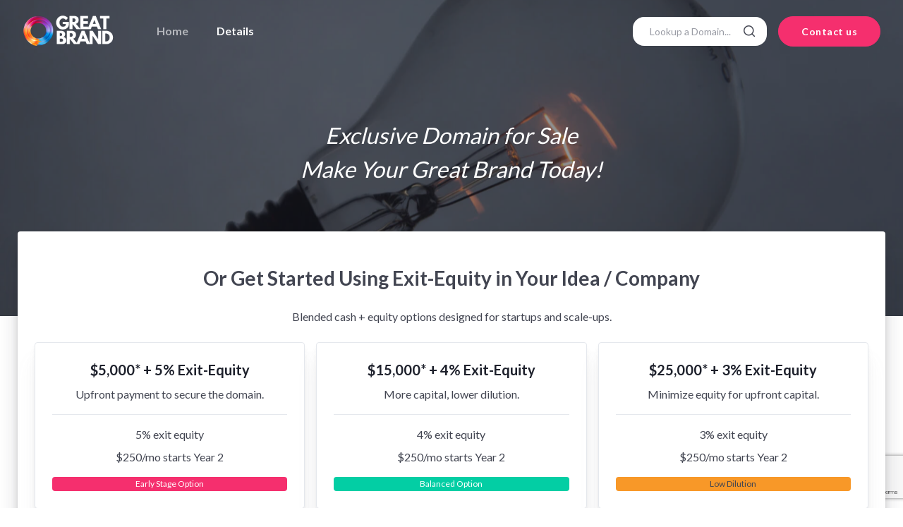

--- FILE ---
content_type: text/html; charset=UTF-8
request_url: https://www.greatbrand.com/domain/mybeautifullife.com
body_size: 63553
content:



<!DOCTYPE html>
<html lang="en">
  <head>






    <meta charset="utf-8">
    <title>GreatBrand - Brand Boutique for Domains</title>
    <!-- SEO Meta Tags-->
    <meta name="description" content="Owning a Great Brand gives you the shortest path to your company.  More customers will find your business when you decide to use the best possible domain for your company.">
    <meta name="keywords" content="domain, brands, domain names, buy, sell, domains">
    <meta name="author" content="GreatBrand">

    <!-- Viewport-->
    <meta name="viewport" content="width=device-width, initial-scale=1">

    <!-- Favicon and Touch Icons-->
    <link rel="apple-touch-icon" sizes="180x180" href="../assets/img/apple-touch-icon.png">
    <link rel="icon" type="image/png" sizes="32x32" href="../assets/img/favicon-32x32.png">
    <link rel="icon" type="image/png" sizes="16x16" href="../assets/img/favicon-16x16.png">
    <link rel="manifest" href="../assets/img/site.webmanifest">
    <link rel="mask-icon" color="#5bbad5" href="../assets/img/safari-pinned-tab.svg">
    <meta name="msapplication-TileColor" content="#766df4">
    <meta name="theme-color" content="#ffffff">

    <!-- Google font -->
    <link rel="preconnect" href="https://fonts.googleapis.com">
    <link rel="preconnect" href="https://fonts.gstatic.com" crossorigin>
    <link href="https://fonts.googleapis.com/css2?family=Lato:wght@300;400;700;900&display=swap" rel="stylesheet">

    <!-- Vendor Styles-->
    <link rel="stylesheet" media="screen" href="../assets/vendor/lightgallery/css/lightgallery-bundle.min.css"/>
    <link rel="stylesheet" media="screen" href="../assets/vendor/tiny-slider/dist/tiny-slider.css"/>

    <!-- Main Theme Styles + Bootstrap-->
    <link rel="stylesheet" media="screen" href="../assets/css/theme.min.css">

    <!-- Demo Specific Styles -->
    <style>
      :root {
        --cx-primary: #f52f6e;
        --cx-primary-rgb: 245,47,110;
        --cx-gradient-from-color: #f52f6e;
        --cx-gradient-to-color: #f42aa3;
        --cx-link-color: #f52f6e;
        --cx-link-hover-color: #e60b51;
      }
      .btn-primary {
        --cx-btn-bg: #f52f6e;
        --cx-btn-border-color: #f52f6e;
        --cx-btn-hover-bg: #f20c55;
        --cx-btn-active-bg: #f20c55;
        --cx-btn-hover-border-color: #f20c55;
        --cx-btn-active-border-color: #f20c55;
      }
      .btn-outline-primary {
        --cx-btn-color: #f52f6e;
        --cx-btn-border-color: rgba(245,47,110, .4);
        --cx-btn-hover-bg: #f52f6e;
        --cx-btn-active-bg: #f52f6e;
        --cx-btn-hover-border-color: #f52f6e;
        --cx-btn-active-border-color: #f52f6e;
      }
      .btn-translucent-primary {
        --cx-btn-color: #f52f6e;
        --cx-btn-bg: rgba(245,47,110, .2);
        --cx-btn-hover-bg: #f52f6e;
        --cx-btn-active-bg: #f52f6e;
      }
      .btn-hover-shadow:hover.btn-primary,
      .btn-hover-shadow:hover.btn-outline-primary,
      .btn-hover-shadow:hover.btn-translucent-primary,
      .btn-hover-shadow:hover.btn-gradient {
        --cx-btn-hover-shadow-color: rgba(245,47,110, .92);
      }
      .btn-scroll-top {
        --cx-btn-scroll-top-bg: #f52f6e;
        --cx-btn-scroll-top-hover-bg: #f20c55;
      }
      .accordion {
        --cx-accordion-active-color: #f52f6e;
        --cx-accordion-btn-icon: url("data:image/svg+xml,%3csvg xmlns='http://www.w3.org/2000/svg' width='16' height='16' fill='none'%3e%3cpath fill-rule='evenodd' d='M7.999.667c.368 0 .667.298.667.667v6h6c.368 0 .667.298.667.667s-.299.667-.667.667h-6v6c0 .368-.298.667-.667.667s-.667-.299-.667-.667v-6h-6C.964 8.667.666 8.369.666 8s.298-.667.667-.667h6v-6c0-.368.298-.667.667-.667z' fill='%23f52f6e'/%3e%3c/svg%3e");
        --cx-accordion-btn-active-icon: url("data:image/svg+xml,%3csvg xmlns='http://www.w3.org/2000/svg' width='16' height='16' fill='none'%3e%3cpath fill-rule='evenodd' d='M.666 8c0-.368.298-.667.667-.667v1.333C.964 8.666.666 8.368.666 8zm14 0v.667H1.333V7.333h13.333V8zm0 0v.667c.368 0 .667-.298.667-.667s-.299-.667-.667-.667V8z' fill='%23f52f6e'/%3e%3c/svg%3e");
      }
    </style>

    <!-- Page loading styles-->
    <style>
      .page-loading {
        position: fixed;
        top: 0;
        right: 0;
        bottom: 0;
        left: 0;
        width: 100%;
        height: 100%;
        -webkit-transition: all .4s .2s ease-in-out;
        transition: all .4s .2s ease-in-out;
        background-color: #fff;
        opacity: 0;
        visibility: hidden;
        z-index: 9999;
      }
      .page-loading.active {
        opacity: 1;
        visibility: visible;
      }
      .page-loading-inner {
        position: absolute;
        top: 50%;
        left: 0;
        width: 100%;
        text-align: center;
        -webkit-transform: translateY(-50%);
        transform: translateY(-50%);
        -webkit-transition: opacity .2s ease-in-out;
        transition: opacity .2s ease-in-out;
        opacity: 0;
      }
      .page-loading.active > .page-loading-inner {
        opacity: 1;
      }
      .page-loading-inner > span {
        display: block;
        font-size: 1rem;
        font-weight: normal;
        color: #787a80;
      }
      .page-spinner {
        display: inline-block;
        width: 2.75rem;
        height: 2.75rem;
        margin-bottom: .75rem;
        vertical-align: text-bottom;
        background-color: #cfcfd1;
        border-radius: 50%;
        opacity: 0;
        -webkit-animation: spinner .75s linear infinite;
        animation: spinner .75s linear infinite;
      }
      @-webkit-keyframes spinner {
        0% {
          -webkit-transform: scale(0);
          transform: scale(0);
        }
        50% {
          opacity: 1;
          -webkit-transform: none;
          transform: none;
        }
      }
      @keyframes spinner {
        0% {
          -webkit-transform: scale(0);
          transform: scale(0);
        }
        50% {
          opacity: 1;
          -webkit-transform: none;
          transform: none;
        }
      }
    </style>






            <script src="https://www.google.com/recaptcha/api.js?render=6LcHaXMpAAAAADEDklpgU4csvDBdS2rkO4DPh4de"></script>
        <script>
            grecaptcha.ready(function () {
                grecaptcha.execute('6LcHaXMpAAAAADEDklpgU4csvDBdS2rkO4DPh4de', { action: 'contact' }).then(function (token) {
                    var recaptchaResponse = document.getElementById('recaptchaResponse_cs');
                    recaptchaResponse_cs.value = token;
                });
            });
        </script>
    
<meta name='impact-site-verification' value='13207bfd-42e4-4fa8-8067-af02e070fad9'>

  </head>



  <!-- Body-->
  <body>


    <!-- Main content-->
    <!-- Wraps everything except footer to push footer to the bottom of the page if there is little content -->
    <main class="page-wrapper position-relative">


      <!-- Navbar -->
      <!-- Remove .navbar-sticky class to detach .navbar from page scroll -->
      <header class="header navbar navbar-expand-md navbar-dark navbar-sticky navbar-floating">
        <div class="container px-0 px-xl-3">
          <a class="navbar-brand order-md-1 me-md-5 me-0 pe-lg-2" href="/">
            <img class="navbar-brand-static" src="../assets/img/logo-light.png" alt="Createx Logo" width="130">
            <img class="navbar-brand-floating" src="../assets/img/logo-dark.png" alt="Createx Logo" width="130">
          </a>



          <div class="d-flex align-items-center order-md-3">

              <div class="input-group ">
                <form class="form-inline" action="https://www.greatbrand.com/domain/mybeautifullife.com" method="post">
                <input class="form-control w-100 ps-4 rounded-4 border-0" name="f_domain_lookup" type="text" placeholder="Lookup a Domain...">
                <i class="ci-search fs-lg position-absolute top-50 end-0 translate-middle-y me-3 zindex-5"></i>
              </form>
              </div>

              <a class="btn btn-primary rounded-pill d-sm-inline-block d-none ms-3" data-bs-toggle="modal" data-bs-target="#modalContactSeller">Contact us</a>

            <button class="navbar-toggler ms-1 me-n3" type="button" data-bs-toggle="collapse" data-bs-target="#navbarCollapse1" aria-expanded="false">
              <span class="navbar-toggler-icon"></span>
            </button>
          </div>







          <nav class="collapse navbar-collapse order-md-2" id="navbarCollapse1">
            <ul class="navbar-nav me-auto">
              <li class="nav-item">
                                  <a class="nav-link" href="/" >Home</a>
                              </li><!--
              <li class="nav-item dropdown">
                <a class="nav-link dropdown-toggle" href="#" data-bs-toggle="dropdown">Portfolio</a>
                <ul class="dropdown-menu">
                  <li><a class="dropdown-item" href="portfolio.html">Portfolio Grid</a></li>
                  <li><a class="dropdown-item" href="portfolio-single-v1.html">Single Project v.1</a></li>
                  <li><a class="dropdown-item" href="portfolio-single-v2.html">Single Project v.2</a></li>
                </ul>
              </li>!-->

                              <li class="nav-item">
                  <a class="nav-link  active" href=""> Details</a>
                </li>
                

              <!--
              <li class="nav-item dropdown">
                <a class="nav-link dropdown-toggle" href="#" data-bs-toggle="dropdown">Blog</a>
                <ul class="dropdown-menu">
                  <li><a class="dropdown-item" href="blog.html">Blog List</a></li>
                  <li><a class="dropdown-item" href="blog-single.html">Single Post</a></li>
                </ul>
              </li>
              <li class="nav-item d-sm-none d-block">
                <a class="nav-link" href="contacts.html">Contact us</a>
              </li>
              !-->
            </ul>
          </nav>


        </div>
      </header>
















<!-- Page title-->
<section class="py-md-6 py-5 bg-dark jarallax position-relative" data-jarallax data-speed="0.6" style="padding-bottom: 200px;">
  <div class="container mt-5 py-lg-4">
    <h1 class="display-1 col-lg-10 mx-auto px-sm-3 px-0 text-center text-light pb-0 mb-0"></h1>
    <p class="mx-auto mb-sm-5 pb-3 text-center fs-2 text-light" style="max-width: 810px;"><em>Exclusive Domain for Sale<br>Make  Your Great Brand Today!</em></p>

      </div>

  <!-- Parallax background -->
  <div class="jarallax-img bg-repeat-0 bg-dark opacity-50" style="background-image: url(../assets/img/seo-agency/сase-studies/single/page-title-bg.jpg);"></div>
</section>




<section class="position-relative zindex-5" style="margin-top: -120px;">
  <div class="container">
    <div class="rounded shadow-lg px-4 py-5 bg-white bg-opacity-90">
      <div class="text-center mb-4">
        <h2 class="h3 text-dark">Or Get Started Using Exit-Equity in Your Idea / Company</h2>
        <p class="text-dark">Blended cash + equity options designed for startups and scale-ups.</p>
      </div>
      <div class="row justify-content-center gx-3 gy-3 text-center">

        <!-- $5K for 5% -->
        <div class="col-md-4 d-flex">
          <div class="card card-hover shadow bg-light w-100 h-100">
            <div class="card-body d-flex flex-column justify-content-between">
              <div>
                <h5 class="card-title mb-2">$5,000* + 5% Exit-Equity</h5>
                <p class="mb-2">Upfront payment to secure the domain.</p>
                <hr class="my-3">
                <p class="mb-2">5% exit equity</p>
                <p class="mb-3">$250/mo starts Year 2</p>
              </div>
              <span class="badge bg-primary">Early Stage Option</span>
            </div>
          </div>
        </div>

        <!-- $15K for 4% -->
        <div class="col-md-4 d-flex">
          <div class="card card-hover shadow bg-light w-100 h-100">
            <div class="card-body d-flex flex-column justify-content-between">
              <div>
                <h5 class="card-title mb-2">$15,000* + 4% Exit-Equity</h5>
                <p class="mb-2">More capital, lower dilution.</p>
                <hr class="my-3">
                <p class="mb-2">4% exit equity</p>
                <p class="mb-3">$250/mo starts Year 2</p>
              </div>
              <span class="badge bg-success">Balanced Option</span>
            </div>
          </div>
        </div>

        <!-- $25K for 3% -->
        <div class="col-md-4 d-flex">
          <div class="card card-hover shadow bg-light w-100 h-100">
            <div class="card-body d-flex flex-column justify-content-between">
              <div>
                <h5 class="card-title mb-2">$25,000* + 3% Exit-Equity</h5>
                <p class="mb-2">Minimize equity for upfront capital.</p>
                <hr class="my-3">
                <p class="mb-2">3% exit equity</p>
                <p class="mb-3">$250/mo starts Year 2</p>
              </div>
              <span class="badge bg-warning text-dark">Low Dilution</span>
            </div>
          </div>
        </div>
      </div>

      <!-- Subtle Inline Notes with Link -->
      <div class="text-muted small text-center pt-4 px-2" style="max-width: 600px; margin: 0 auto;">
        <div>* Plus all escrow-related fees.</div>
        <div><strong>Notes:</strong> Exit equity applies only at the time of a company sale or acquisition.</div>
        <div>A sample contract is available <a href="/GreatBrand_Agreement.pdf" target="_blank" class="text-decoration-underline text-muted">here</a>.</div>
      </div>

    </div>
  </div>
</section>














      <!-- Page content -->
      <section class="bg-repeat-0 bg-position-center" style="background-image: url(../assets/img/seo-agency/shapes/stroke/05.svg)">
        <div class="container pt-lg-6 pt-5 pb-4">
          <div class="row">


            <!-- Content -->
            <div class="col-lg-7">

              <h2 class="h1 mb-md-5 pb-2 text-center">Purchasing Options</h2>


              <!-- Basic accordion -->
              <div class="accordion" id="accordionExample">

                <!-- Item -->
                <div class="accordion-item">
                  <h3 class="accordion-header" id="headingOne">
                    <button class="accordion-button border-0" type="button" data-bs-toggle="collapse" data-bs-target="#collapseOne" aria-expanded="true" aria-controls="collapseOne">Purchasing Upfront</button>
                  </h3>
                  <div class="accordion-collapse border-0 collapse show" id="collapseOne" aria-labelledby="headingOne" data-bs-parent="#accordionExample">
                    <div class="accordion-body">For customers ready to purchase upfront, we offer secure transactions via Escrow.com, who will fully guide the escrow and domain transfer process as a 3rd-party company.</div>
                  </div>
                </div>

                <!-- Item -->
                <div class="accordion-item">
                  <h3 class="accordion-header" id="headingTwo">
                    <button class="accordion-button border-0 collapsed" type="button" data-bs-toggle="collapse" data-bs-target="#collapseTwo" aria-expanded="false" aria-controls="collapseTwo">Lease-To-Own Financing</button>
                  </h3>
                  <div class="accordion-collapse border-0 collapse" id="collapseTwo" aria-labelledby="headingTwo" data-bs-parent="#accordionExample">
                    <div class="accordion-body">Options are available including lease-to-own options for up to 60 months. &nbsp;This option makes it very affordable to acquire a domain and in most situations brings the cost down to a level that it is comparable to the salary of 1-2 employees.</div>
                  </div>
                </div>

                <!-- Item -->
                <div class="accordion-item">
                  <h3 class="accordion-header" id="headingThree">
                    <button class="accordion-button border-0 collapsed" type="button" data-bs-toggle="collapse" data-bs-target="#collapseThree" aria-expanded="false" aria-controls="collapseThree">Equity Options</button>
                  </h3>
                  <div class="accordion-collapse border-0 collapse" id="collapseThree" aria-labelledby="headingThree" data-bs-parent="#accordionExample">
                    <div class="accordion-body">Financing, equity options, and "Exit Clause" agreements for very minimal percentages are available, especially when the goal is to be aquired by a larger company. &nbsp;This can be a great option for companies with large plans and making big progress, but need a boost in the beginning to make their dreams become a reality at a faster pace than otherwise possible.</div>
                  </div>
                </div>
              </div>


              <!-- Info alert -->
              <div class="alert alert-info" role="alert">
                <span class="fw-bold">Note:</span> All domains on GreatBrand are priced in the 6 figure range or above.<br>Lease-to-Own plans typically range from $1,600 to $9,500 per month.
              </div>

              <h2 class="pt-3">Cost Compared to Relative Expenses</h2>


              <p class="lead">In most cases, at a cost similar to the salary of 1-2 employees, you can skyrocket the growth of your company by making the right decision to have the very best version of your brand name as your domain.</p>

              <img src="https://greatbrand.com/greatbrand_compare.png" alt="Great Brand Cost" class="d-block mb-5 box-shadow-sm">

              <h3 class="pt-3">Purchasing the Right Brand Results in Trust</h2>
<p class="lead">Take a look at our case studies below to see how TeamWork changed the entire trajectory of their company by purchasing the right domain for their brand.  &nbsp;Settling for a poor domain is a red flag that tells your investors and customers that you went "the cheap route", disregarding your brand and the Trust that your customers and investors were depending upon.</p>










            </div>

            <!-- Sidebar -->
            <aside class="col-lg-4 offset-lg-1">
              <div class="offcanvas-lg offcanvas-end" id="case-study-sidebar">
                <div class="offcanvas-header align-items-center shadow mb-3">
                  <h5 class="h4 mb-0">Sidebar</h5>
                  <button class="btn-close me-n1" type="button" data-bs-dismiss="offcanvas" data-bs-target="#case-study-sidebar" aria-label="Close"></button>
                </div>
                <div class="offcanvas-body py-4 py-lg-0" data-simplebar data-simplebar-auto-hide="true">

                  <!-- About -->
                  <div class="mb-lg-5 mb-4 p-4 rounded bg-secondary">
                    <div class="py-3 px-2">
                      <h4 class="mb-2 pb-1">Domain Summary</h4>
                      <hr>
                      <p class="mb-1 fs-sm">Name: <strong>mybeautifullife.com</strong></p>
                                            <p class="mb-1 fs-sm">Length: <strong> Characters</strong></p>
                      


                      <h4 class="mt-5 mb-2 pb-1">Purchase Details</h4>
                      <hr>


                      <p class="fs-sm mb-2">Your purchase will be handled securely by Escrow.com, a government licensed and audited Escrow agency who is insured and bonded.</p>

                      <p class="fs-sm mb-2">Using escrow ensures your payment is not distributed to the seller until you have control of the domain name.</p>

                      <p class="fs-sm mb-4">Escrow.com is the trusted industry standard for providing safe transactions for Premium Domains.</p>
                        <img src="/assets/img/greatbrand/Escrow_com.png" class="rounded-3 mx-auto d-block" alt="Rounded image">
                    </div>
                  </div>

                </div>
              </div>
            </aside> <!--  / Sidebar -->


      </div>
    </div>
  </section>



        <section class="bg-repeat-0 bg-position-center" style="background-image: url(../assets/img/seo-agency/shapes/stroke/05.svg)">
          <div class="container pt-lg-6 pt-5 pb-4">
            <div class="row">



              <!-- Shaped bg -->
              <div class="bg-secondary">




            <h2 class="pt-2">How Do Your Investors/Customers Feel About Your Current Domain?</h2>

            <!-- Image + Text -->
            <section class="container pt-lg-6 pt-3">
              <div class="row">
                <div class="col-md-6 mb-md-0 mb-4 pb-md-0 pb-2">
                  <video class="w-100" loop controls>
                    <source src="https://greatbrand.com/dragon.mp4" type="video/mp4" />
                  </video>
                </div>
                <div class="col-lg-5 offset-lg-1 col-md-5" data-jarallax-element="-25" data-disable-parallax-down="md">
                  <h3 class="pb-md-3">Investors & Customers Notice</h3>
                  <p class="lead">Even if a business owner pretends their current domain is "okay", their investors and customers are noticing. &nbsp;It's a deciding factor on whether investors trust their business, and whether customers (especially enterprise customers) will trust doing business with that company.</p>
                  <p class="lead">Watch this short video clip to see how others view a business that chooses not to go with the best possible domain for their brand.
                </div>
              </div>
            </section>


              </div> <!-- / Shaped bg -->




                              </div>
                            </div>
                          </section>


                          <section class="bg-repeat-0 bg-position-center" style="background-image: url(../assets/img/seo-agency/shapes/stroke/05.svg)">
                            <div class="container pt-lg-6 pt-5 pb-4">
                              <div class="row">


            <h2 class="pt-3">Is Your Business <mark>On a Rocket?</mark></h2>



            <p class="lead">The founder of TeamWork confirms below that since buying their Ultra Premium domain (TeamWork.com), their business has been "on a rocket".  &nbsp;Peter describes below how buying their domain was their "hockey stick event".</p>


            <h3>
              What is a <mark>Hockey Stick Event</mark>?
            </h3>
            <p class="lead">
            As shown in the diagram below, a hockey stick event is when a company's revenue goes from being relatively flat and stagnant, to having a period of explosive growth.
            </p>
            <div class="text-center" id="img_container">
                <a href="https://greatbrand.com/hockeystick.jpg" target="_blank"><img src="../hockeystick.jpg" class="img-thumbnail"></a>
            </div>


            <div class="row pt-5">
            <h3>
              Could Your Business Use a <mark>Hockey Stick Event</mark>?
            </h3>
            <p class="lead">
            Watch the video below where TeamWork founder Peter Coppinger details how the purchase of his Ultra Premium domain was their Hockey Stick event. &nbsp;It started a dramatic explosion in his company's growth. &nbsp;Peter describes that since buying their domain, "the company has been on a rocket".
          </p>
          </div>


          <div class="ratio ratio-16x9">
            <iframe src="https://www.youtube.com/embed/AkEJy1G9lfc" title="YouTube video" allowfullscreen></iframe>
          </div>



                </div>
              </div>
            </section>


















      <!-- Services -->
      <section class="container py-lg-6 mb-md-3 mb-lg-0 py-5">
        <h3 class="h6 mb-2 text-uppercase">Benefits</h3>
        <h2 class="h1 mb-lg-4 mb-2 pb-3">What Will a Great Brand Increase?</h2>
        <div class="row align-items-center">
          <div class="col-md-5 order-md-1 order-2">

            <!-- Accordion -->
            <div class="accordion" id="accordionServices">

              <!-- Item -->
              <div class="accordion-item">
                <h3 class="accordion-header" id="servicesHeading-1">
                  <button class="accordion-button border-0" type="button" data-bs-toggle="collapse" data-binded-content="#revenue" data-bs-target="#servicesCollapse-1" aria-expanded="true" aria-controls="servicesCollapse-1">Revenue &amp; Profits</button>
                </h3>
                <div class="accordion-collapse border-0 collapse show" id="servicesCollapse-1" aria-labelledby="servicesHeading-1" data-bs-parent="#accordionServices">
                  <div class="accordion-body">
                    <p>Via all the benefits combined below, buying the right brand domain will lead to increased revenue for your company. &nbsp;You can see TeamWork.com's assessment of what a domain upgrade did for them.</p>
              			<p>It makes all aspects of the business more efficient. &nbsp;SEO is more efficient.  You'll have more trust so getting customers is going to be more efficient. &nbsp;Partnering with larger companies will be more probable as well.</p>
                  </div>
                </div>
              </div>

              <!-- Item -->
              <div class="accordio;n-item">
                <h3 class="accordion-header" id="servicesHeading-2">
                  <button class="accordion-button border-0 collapsed" type="button" data-bs-toggle="collapse" data-binded-content="#trust" data-bs-target="#servicesCollapse-2" aria-expanded="false" aria-controls="servicesCollapse-2">Trust</button>
                </h3>
                <div class="accordion-collapse border-0 collapse" id="servicesCollapse-2" aria-labelledby="servicesHeading-2" data-bs-parent="#accordionServices">
                  <div class="accordion-body">Every customer and investor starts out with knowing nothing about your business. &nbsp;Owning the best domain for your brand gives you instant credibility and instills more trust in the buyer or investor about your company. &nbsp;Why not start every relationship with the very best first impression you can give?</div>
                </div>
              </div>

              <!-- Item -->
              <div class="accordion-item">
                <h3 class="accordion-header" id="servicesHeading-3">
                  <button class="accordion-button border-0 collapsed" type="button" data-bs-toggle="collapse" data-binded-content="#seo" data-bs-target="#servicesCollapse-3" aria-expanded="false" aria-controls="servicesCollapse-3">SEO Effectiveness</button>
                </h3>
                <div class="accordion-collapse border-0 collapse" id="servicesCollapse-3" aria-labelledby="servicesHeading-3" data-bs-parent="#accordionServices">
                  <div class="accordion-body">Be found easier with less effort on search engines by having the very best version of the domain for your brand.</div>
                </div>
              </div>

              <!-- Item -->
              <div class="accordion-item">
                <h3 class="accordion-header" id="servicesHeading-4">
                  <button class="accordion-button border-0 collapsed" type="button" data-bs-toggle="collapse" data-binded-content="#recognition" data-bs-target="#servicesCollapse-4" aria-expanded="false" aria-controls="servicesCollapse-4">Brand Recognition</button>
                </h3>
                <div class="accordion-collapse border-0 collapse" id="servicesCollapse-4" aria-labelledby="servicesHeading-4" data-bs-parent="#accordionServices">
                  <div class="accordion-body">Be THE version of your brand that customers and investors find on the web and get the version of your domain that is the easiest to remember..&nbsp;It's been shown that companies that purchase the wrong domain can lose 50% or more of their web traffic because customers and investors are going to the wrong address. &nbsp;Starting off with the right domain for your brand gives you instant recognition for your brand.</div>
                </div>
              </div>


              <!-- Item -->
              <div class="accordion-item">
                <h3 class="accordion-header" id="servicesHeading-5">
                  <button class="accordion-button border-0 collapsed" type="button" data-bs-toggle="collapse" data-binded-content="#protection" data-bs-target="#servicesCollapse-5" aria-expanded="false" aria-controls="servicesCollapse-5">Brand Protection</button>
                </h3>
                <div class="accordion-collapse border-0 collapse" id="servicesCollapse-5" aria-labelledby="servicesHeading-5" data-bs-parent="#accordionServices">
                  <div class="accordion-body">Protect your brand from getting diluted in the market. &nbsp;Purchasing the best version of your domain will keep you at the top forever. &nbsp;The last thing you want are customers typing in your brand name and being taken to someone else who bought your Great Brand domain.</div>
                </div>
              </div>


              <!-- Item -->
              <div class="accordion-item">
                <h3 class="accordion-header" id="servicesHeading-6">
                  <button class="accordion-button border-0 collapsed" type="button" data-bs-toggle="collapse" data-binded-content="#flexibility" data-bs-target="#servicesCollapse-6" aria-expanded="false" aria-controls="servicesCollapse-6">Brand Flexibility</button>
                </h3>
                <div class="accordion-collapse border-0 collapse" id="servicesCollapse-6" aria-labelledby="servicesHeading-6" data-bs-parent="#accordionServices">
                  <div class="accordion-body">Many companies grow into other industries as time goes on. &nbsp;Getting a Great Brand domain usually means you are getting a domain that can be applied to a broader market than what is implied when adding a word to the end or using an extension that is for a more specific industry.</div>
                </div>
              </div>


              <!-- Item -->
              <div class="accordion-item">
                <h3 class="accordion-header" id="servicesHeading-7">
                  <button class="accordion-button border-0 collapsed" type="button" data-bs-toggle="collapse" data-binded-content="#security" data-bs-target="#servicesCollapse-7" aria-expanded="false" aria-controls="servicesCollapse-7">Email Security</button>
                </h3>
                <div class="accordion-collapse border-0 collapse" id="servicesCollapse-7" aria-labelledby="servicesHeading-7" data-bs-parent="#accordionServices">
                  <div class="accordion-body">Protect your email. &nbsp;By not having the best version of the domain for your brand, you risk customers sending email to the better domain, rather than to the correct email addresses within your company. &nbsp;Often times recipients are not aware that a company has an extra word or is using an abstract extension with their domain.</div>
                </div>
              </div>

              <!-- Item -->
              <div class="accordion-item">
                <h3 class="accordion-header" id="servicesHeading-8">
                  <button class="accordion-button border-0 collapsed" type="button" data-bs-toggle="collapse" data-binded-content="#leader" data-bs-target="#servicesCollapse-8" aria-expanded="false" aria-controls="servicesCollapse-8">Image as a Market Leader</button>
                </h3>
                <div class="accordion-collapse border-0 collapse" id="servicesCollapse-8" aria-labelledby="servicesHeading-8" data-bs-parent="#accordionServices">
                  <div class="accordion-body">Instantly gain the appearance as a being a market leader by purchasing the right domain for your brand. &nbsp;Most customers are going to see your brand for the first time in a search engine. &nbsp;By giving the appearance that you are a market leader, you are already starting out ahead of the competition.</div>
                </div>
              </div>


            </div>
          </div>
          <div class="col-lg-6 col-md-7 order-md-2 order-1 ms-auto">

            <!-- Images binded to accordion -->
            <div class="binded-content mb-4">
              <div id="revenue" class="binded-item active">
                <img class="d-block" src="../assets/img/greatbrand/home/services/revenue.svg" alt="Revenue &amp; Profits">
              </div>
              <div id="trust" class="binded-item">
                <img class="d-block" src="../assets/img/greatbrand/home/services/trust.svg" alt="Brand Trust">
              </div>
              <div id="seo" class="binded-item">
                <img class="d-block" src="../assets/img/greatbrand/home/services/seo.svg" alt="SEO Effectiveness">
              </div>
              <div id="recognition" class="binded-item">
                <img class="d-block" src="../assets/img/greatbrand/home/services/brand_recognition.svg" alt="Brand Recognition">
              </div>
              <div id="protection" class="binded-item">
                <img class="d-block" src="../assets/img/greatbrand/home/services/brand_protection.svg" alt="Brand Protection">
              </div>
              <div id="flexibility" class="binded-item">
                <img class="d-block" src="../assets/img/greatbrand/home/services/brand_flexibility.svg" alt="Brand Flexibility">
              </div>
              <div id="security" class="binded-item">
                <img class="d-block" src="../assets/img/greatbrand/home/services/email.svg" alt="Email Security">
              </div>
              <div id="leader" class="binded-item">
                <img class="d-block" src="../assets/img/greatbrand/home/services/market_leader.svg" alt="Market Leader">
              </div>
            </div>
          </div>
        </div>
      </section>

      <!-- Blog (Recent posts) -->
      <section class="bg-secondary pt-lg-6 py-5">
        <div class="container pt-3 pt-lg-0">
          <h3 class="h6 mb-2 text-uppercase">Domain Statistics</h3>
          <h2 class="h1 mb-lg-5 mb-4 pb-2 d-flex align-items-center justify-content-between">
            Domain Industry Trends
          </h2>
          <div class="row">


            <!-- Post card: image fade in -->
            <div class="col-lg-6 col-sm-6 mb-sm-grid-gutter mb-3">
              <article class="image-fade card card-hover shadow" style="background-image: url(../assets/img/creative-agency/blog/recent/01.jpg);">
                <div class="image-inner d-flex flex-column justify-content-between h-100 p-3">
                  <div class="card-header border-0 pb-0">

                  </div>


                  <div class="card-body pt-0" style="min-height: 15rem;">
                    <h3 class="h5 mb-2 pb-1">
                      <a class="inner-text nav-link" href="../domain_sales.php?report_year=2024">
                        Top Domain Sales for 2024
                      </a>
                    </h3>






                                            <div class="table-responsive">
                            <table class="table">
                                <thead>
                                    <tr class="inner-text">
                                        <th>Domain</th>
                                        <th>Price</th>
                                        <th>Date</th>
                                    </tr>
                                </thead>
                                <tbody>
                                                                        <tr class="inner-text">
                                        <td>Rocket.com</td>
                                        <td>$14,000,000</td>
                                        <td>10/30/2024</td>
                                    </tr>
                                                                        <tr class="inner-text">
                                        <td>Gold.com</td>
                                        <td>$8,515,000</td>
                                        <td>05/15/2024</td>
                                    </tr>
                                                                        <tr class="inner-text">
                                        <td>TP.com</td>
                                        <td>$1,200,000</td>
                                        <td>04/17/2024</td>
                                    </tr>
                                                                        <tr class="inner-text">
                                        <td>BestOdds.com</td>
                                        <td>$1,025,000</td>
                                        <td>01/09/2025</td>
                                    </tr>
                                                                        <tr class="inner-text">
                                        <td>Koko.com</td>
                                        <td>$1,000,000</td>
                                        <td>08/14/2024</td>
                                    </tr>
                                                                        <tr class="inner-text">
                                        <td>Bet.bet</td>
                                        <td>$600,000</td>
                                        <td>01/09/2025</td>
                                    </tr>
                                                                        <tr class="inner-text">
                                        <td>Continue.com</td>
                                        <td>$550,000</td>
                                        <td>09/11/2024</td>
                                    </tr>
                                                                        <tr class="inner-text">
                                        <td>Rural.com</td>
                                        <td>$550,000</td>
                                        <td>05/29/2024</td>
                                    </tr>
                                                                        <tr class="inner-text">
                                        <td>Bagels.com</td>
                                        <td>$500,000</td>
                                        <td>03/20/2024</td>
                                    </tr>
                                                                        <tr class="inner-text">
                                        <td>Employer.com</td>
                                        <td>$450,000</td>
                                        <td>11/27/2024</td>
                                    </tr>
                                                                    </tbody>
                            </table>
                        </div>


                  </div>

                  <div class="card-footer border-0">
                    <div class="h6 mb-0 text-end">
                      <a class="inner-text nav-link py-3" href="../domain_sales.php?report_year=2024">
                        Read more
                      </a>
                      <i class="inner-text ci-arrow-right align-middle h5 mb-0 ms-2 card-text"></i>
                    </div>
                  </div>
                </div>
              </article>
            </div>




            <!-- Post card: image fade in -->
            <div class="col-lg-6 col-sm-6 mb-sm-grid-gutter mb-3">
              <article class="image-fade card card-hover shadow" style="background-image: url(../assets/img/creative-agency/blog/recent/01.jpg);">
                <div class="image-inner d-flex flex-column justify-content-between h-100 p-3">
                  <div class="card-header border-0 pb-0">

                  </div>


                  <div class="card-body pt-0" style="min-height: 15rem;">
                    <h3 class="h5 mb-2 pb-1">
                      <a class="inner-text nav-link" href="../domain_sales.php?report_year=2023">
                        Top Domain Sales for 2023
                      </a>
                    </h3>






                                            <div class="table-responsive">
                            <table class="table">
                                <thead>
                                    <tr class="inner-text">
                                        <th>Domain</th>
                                        <th>Price</th>
                                        <th>Date</th>
                                    </tr>
                                </thead>
                                <tbody>
                                                                        <tr class="inner-text">
                                        <td>help.com</td>
                                        <td>$3,000,000</td>
                                        <td>01/10/2023</td>
                                    </tr>
                                                                        <tr class="inner-text">
                                        <td>max.com</td>
                                        <td>$1,800,000</td>
                                        <td>11/05/2023</td>
                                    </tr>
                                                                        <tr class="inner-text">
                                        <td>hurt.com</td>
                                        <td>$1,500,000</td>
                                        <td>11/05/2023</td>
                                    </tr>
                                                                        <tr class="inner-text">
                                        <td>you.ai</td>
                                        <td>$700,000</td>
                                        <td>10/06/2023</td>
                                    </tr>
                                                                        <tr class="inner-text">
                                        <td>ecl.com</td>
                                        <td>$600,000</td>
                                        <td>03/26/2023</td>
                                    </tr>
                                                                        <tr class="inner-text">
                                        <td>socrates.com</td>
                                        <td>$600,000</td>
                                        <td>10/24/2023</td>
                                    </tr>
                                                                        <tr class="inner-text">
                                        <td>pfa.com</td>
                                        <td>$450,000</td>
                                        <td>10/24/2023</td>
                                    </tr>
                                                                        <tr class="inner-text">
                                        <td>giveaway.com</td>
                                        <td>$400,000</td>
                                        <td>02/22/2023</td>
                                    </tr>
                                                                        <tr class="inner-text">
                                        <td>betting.online</td>
                                        <td>$400,000</td>
                                        <td>10/19/2023</td>
                                    </tr>
                                                                        <tr class="inner-text">
                                        <td>peace.com</td>
                                        <td>$400,000</td>
                                        <td>12/14/2023</td>
                                    </tr>
                                                                    </tbody>
                            </table>
                        </div>


                  </div>

                  <div class="card-footer border-0">
                    <div class="h6 mb-0 text-end">
                      <a class="inner-text nav-link py-3" href="../domain_sales.php?report_year=2023">
                        Read more
                      </a>
                      <i class="inner-text ci-arrow-right align-middle h5 mb-0 ms-2 card-text"></i>
                    </div>
                  </div>
                </div>
              </article>
            </div>

            <!-- Post card: image fade in -->
            <div class="col-lg-6 col-sm-6 mb-sm-grid-gutter mb-3">
              <article class="image-fade card card-hover shadow" style="background-image: url(../assets/img/creative-agency/blog/recent/03.jpg);">
                <div class="image-inner d-flex flex-column justify-content-between h-100 p-3">
                  <div class="card-header border-0 pb-0">
                  </div>
                  <div class="card-body pt-0" style="min-height: 15rem;">
                    <h3 class="h5 mb-2 pb-1">
                      <a class="inner-text nav-link" href="../domain_sales.php?report_year=2022">
                        Top Domain Sales for 2022
                      </a>
                    </h3>



                                            <div class="table-responsive">
                            <table class="table">
                                <thead>
                                    <tr class="inner-text">
                                        <th>Domain</th>
                                        <th>Price</th>
                                        <th>Date</th>
                                    </tr>
                                </thead>
                                <tbody>
                                                                        <tr class="inner-text">
                                        <td>nfts.com</td>
                                        <td>$15,000,000</td>
                                        <td>07/31/2022</td>
                                    </tr>
                                                                        <tr class="inner-text">
                                        <td>connect.com</td>
                                        <td>$10,000,000</td>
                                        <td>04/15/2022</td>
                                    </tr>
                                                                        <tr class="inner-text">
                                        <td>it.com</td>
                                        <td>$3,800,000</td>
                                        <td>06/19/2022</td>
                                    </tr>
                                                                        <tr class="inner-text">
                                        <td>chill.com</td>
                                        <td>$1,600,000</td>
                                        <td>07/03/2022</td>
                                    </tr>
                                                                        <tr class="inner-text">
                                        <td>call.com</td>
                                        <td>$1,600,000</td>
                                        <td>08/11/2022</td>
                                    </tr>
                                                                        <tr class="inner-text">
                                        <td>gems.com</td>
                                        <td>$1,500,000</td>
                                        <td>04/24/2022</td>
                                    </tr>
                                                                        <tr class="inner-text">
                                        <td>unlock.com</td>
                                        <td>$1,228,200</td>
                                        <td>01/16/2022</td>
                                    </tr>
                                                                        <tr class="inner-text">
                                        <td>ballet.com</td>
                                        <td>$1,160,235</td>
                                        <td>04/21/2022</td>
                                    </tr>
                                                                        <tr class="inner-text">
                                        <td>stable.com</td>
                                        <td>$1,008,925</td>
                                        <td>02/13/2022</td>
                                    </tr>
                                                                        <tr class="inner-text">
                                        <td>biontech.com</td>
                                        <td>$950,000</td>
                                        <td>03/27/2022</td>
                                    </tr>
                                                                    </tbody>
                            </table>
                        </div>




                  </div>
                  <div class="card-footer border-0">
                    <div class="h6 mb-0 text-end">
                      <a class="inner-text nav-link py-3" href="../domain_sales.php?report_year=2022">
                        Read more
                      </a>
                      <i class="inner-text ci-arrow-right align-middle h5 mb-0 ms-2 card-text"></i>
                    </div>
                  </div>
                </div>
              </article>
            </div>


          </div>
        </div>
      </section>




        </main><!-- / Main content: .page-wrapper -->


  <!-- Footer -->
  <footer class="footer pt-3 bg-dark">
    <div class="container py-lg-5 py-4">
      <div class="row">
        <div class="col-lg-3 col-md-3 col-12 order-md-1 order-2 mb-md-0 mb-4">
          <h3 class="h6 mb-3 text-uppercase text-light">Ready to be Great?</h3>
          <ul class="nav nav-light flex-column">
            <li class="nav-item mb-2">
              <a href="mailto:discuss@greatbrand.com" id="email_link" class="nav-link p-0 fw-normal">
                <span class="text-light">Email: </span>
                discuss@greatbrand.com
              </a>
            </li>
          </ul>
        </div>


        

        <div class="col-lg-3 col-md-3 col-12 order-md-2 order-1 offset-lg-1 mb-md-0 mb-4">
          <h3 class="h6 mb-3 text-uppercase text-light">Quick links</h3>
          <ul class="nav nav-light flex-md-column flex-sm-row flex-column">
            <li class="nav-item mb-2">
              <a href="/" class="nav-link me-md-0 me-sm-4 p-0 fw-normal ">Home</a>
            </li>
                        <li class="nav-item mb-2">
              <a href="../domain/mybeautifullife.com" class="nav-link me-md-0 me-sm-4 p-0 fw-normal  active"> Details</a>
            </li>
                      </ul>
        </div>
        <div class="col-md-3 col-sm-6 order-md-3 order-sm-4 order-3 offset-lg-1 mb-md-0 mb-4">
          <h3 class="h6 mb-3 text-uppercase text-light">Follow us</h3>
          <a href="https://twitter.com/greatbrand_com" class="btn-social bs-solid rounded-circle bs-light me-2 mb-2 mt-md-0 mt-sm-1">
            <i class="ci-twitter"></i>
          </a>
          <a href="https://www.linkedin.com/company/greatbrand" class="btn-social bs-solid rounded-circle bs-light me-2 mb-2 mt-md-0 mt-sm-1">
            <i class="ci-linkedin"></i>
          </a>
        </div>
        <div class="col-md-3 col-sm-6 order-md-4 order-sm-3 order-4 mb-md-0 mb-4">
        </div>
      </div>
      <div class="d-flex justify-content-between mt-2 pt-1">
        <div class="text-light">
          <span class="d-block fs-xs mb-1">
            <span class="fs-sm">&copy; </span>
            All rights reserved. GreatBrand 2023-2026          </span>
          <span class="d-block fs-xs mb-1">
            <a href="../privacy.php" class="nav-link" target="_blank">Privacy Policy</a>
          </span>
          <span class="d-block fs-xs mb-1">
            <a href="../terms_of_use.pdf" class="nav-link" target="_blank">Terms of Use</a>
          </span>
        </div>
        <div class="d-flex align-items-end">
          <span class="d-sm-inline-block d-none text-light fs-sm me-3">Back to top</span>
          <a class="btn-scroll-top position-static rounded-circle" href="#top" data-scroll>
            <i class="btn-scroll-top-icon ci-angle-up"></i>
          </a>
        </div>
      </div>
    </div>
  </footer>


  <!-- Vendor scripts: js libraries and plugins-->
  <script src="../assets/vendor/bootstrap/dist/js/bootstrap.bundle.min.js"></script>
  <script src="../assets/vendor/smooth-scroll/dist/smooth-scroll.polyfills.min.js"></script>
  <script src="../assets/vendor/jarallax/dist/jarallax.min.js"></script>
  <script src="../assets/vendor/lightgallery/lightgallery.min.js"></script>
  <script src="../assets/vendor/lightgallery/plugins/video/lg-video.min.js"></script>
  <script src="../assets/vendor/parallax-js/dist/parallax.min.js"></script>
  <script src="../assets/vendor/tiny-slider/dist/min/tiny-slider.js"></script>
  <script src="../assets/vendor/progressbar.js/dist/progressbar.min.js"></script>

  <!-- Main theme script-->
  <script src="../assets/js/theme.min.js"></script>



  <!-- Large modal-->
<div class="modal fade" id="modalContactSeller" tabindex="-1" role="dialog">
  <div class="modal-dialog" role="document">
    <div class="modal-content">

            <form class="form-inline" action="https://www.greatbrand.com/domain/mybeautifullife.com" method="post">

      <div class="modal-header">
        <h4 class="modal-title">Contact Owner</h4>
        <button class="btn-close" type="button" data-bs-dismiss="modal" aria-label="Close"></button>
      </div>




      <div class="modal-body">


        

        <p class="fs-sm form-text">We typically get many inquiries.  To ensure you get a response, please let the domain owner know that you're a serious buyer and accurately <strong>fill in all fields</strong> below.</p>



              <div class="row g-2 mb-4">
                <div class="col-md">
                  <div class="form-floating me-4">
                    <input name="f_first_name" type="text" class="form-control" id="firstName" placeholder="" value="">
                    <label for="firstName">First Name</label>
                  </div>
                </div>
                <div class="col-md">
                  <div class="form-floating me-4">
                    <input name="f_last_name" type="text" class="form-control" id="lastName" placeholder="" value="">
                    <label for="lastName">Last Name</label>
                  </div>
                </div>
              </div>

              <div class="row g-2 mb-4">
                <div class="col-md">
                  <div class="form-floating me-4">
                    <input name="f_email" type="email" class="form-control" id="emailAddress" placeholder="" value="">
                    <label for="emailAddress">Email address</label>
                  </div>
                </div>
                <div class="col-md">
                  <div class="form-floating me-4">
                    <input name="f_business_name" type="text" class="form-control" id="businessName" placeholder="" value="">
                    <label for="businessName">Business Name</label>
                  </div>
                </div>
              </div>

              <div class="row g-2 mb-4">
                <div class="col-md">
                  <div class="form-floating me-4">
                    <input name="f_domain" type="text" class="form-control" id="domainName" placeholder="" value="mybeautifullife.com">
                    <label for="domainName">Domain Name You Are Inquiring About</label>
                  </div>
                </div>
              </div>

              <div class="row g-2 mb-4">

                <div class="col-md">
                  <div class="form-floating me-4">
                    <select name="f_company_size" class="form-select" id="floatingSelectGrid" aria-label="Floating label select example">
                      <option value=""  selected>Select an Entry</option>
                      <option value="1" >Startup</option>
                      <option value="2" >Small Business</option>
                      <option value="3" >Enterprise Business</option>
                    </select>
                    <label for="floatingSelectGrid">Company Phase</label>
                  </div>
                </div>
                <div class="col-md">
                  <div class="form-floating me-4">
                    <input name="f_employees" type="number" class="form-control" id="floatingInputGrid" placeholder="" value="">
                    <label for="floatingInputGrid">Number of Employees</label>
                  </div>
                </div>

              </div>


              

              <div class="row g-2 mb-4">
                <div class="col-md">
                  <div class="form-floating me-4">
                    <select name="f_timeframe" class="form-select" id="floatingSelectGrid" aria-label="Floating label select example">
                      <option value="" selected>Select an Entry</option>
                      <option value="1" >Now</option>
                      <option value="2" >This Week</option>
                      <option value="3" >In the Next 30 Days</option>
                      <option value="4" >In the Next 6 Months</option>
                      <option value="5" >Future</option>
                    </select>
                    <label for="floatingSelectGrid">Buying Time Frame</label>
                  </div>
                </div>

                

                <div class="col-md">
                  <div class="form-floating me-4">
                    <select name="f_funding" class="form-select" id="floatingSelectGrid" aria-label="Floating label select example">
                      <option value=""  selected>Select an Entry</option>
                      <option value="1" >Paying Upfront</option>
                      <option value="2" >Lease-to-Own</option>
                      <option value="3" >Use Equity to Reduce Price</option>
                    </select>
                    <label for="floatingSelectGrid">Funding</label>
                  </div>
                </div>
              </div>




              <div class="alert alert-primary pt-1 pb-1 mb-1" role="alert">
       <p class="fs-sm form-text mb-1">To express this is a serious inquiry, please include the planned usage for the domain / brand. &nbsp;Only buyers with the best possible use-cases for the brand will qualify for a reply. &nbsp;Typically this is either for an established business, a well-funded startup, or a small business with motivated founders with big plans (equity).</p>
                </div>

        <!-- Floating label: Textarea -->
        <div class="form-floating">
          <textarea name="f_planned_use" class="form-control" id="fl-textarea" style="height: 120px;" placeholder=""></textarea>
          <label class="muted" for="fl-textarea">Planned Usage</label>
        </div>




      </div>

      <div class="modal-footer">
        <input type="hidden" name="recaptcha_response_cs" id="recaptchaResponse_cs">
        <input type="hidden" name="f_form_type" value="contact_seller">
        <button class="btn btn-secondary btn-sm" type="button" data-bs-dismiss="modal">Close</button>
        <button class="btn btn-primary btn-sm" type="submit">Send</button>
      </div>

    </form>
    </div>
  </div>
</div>
<!-- Confirm Modal -->
<div class="modal fade" id="modalConfirm" tabindex="-1" role="dialog">
  <div class="modal-dialog" role="document">
    <div class="modal-content">
      <div class="modal-header">
        <h4 class="modal-title">Message Sent</h4>
        <button class="btn-close" type="button" data-bs-dismiss="modal" aria-label="Close"></button>
      </div>
      <div class="modal-body">
        <p>Thank you for your message. &nbsp;Your request has been received. &nbsp;We typically respond to inquiries within 24-48 hours.</p>
      </div>
      <div class="modal-footer">
        <button class="btn btn-primary btn-sm" type="button" data-bs-dismiss="modal">Close</button>
      </div>
    </div>
  </div>
</div>
<!-- Confirm Modal -->
<!-- Confirm Modal -->
<div class="modal fade" id="modalCaptcha" tabindex="-1" role="dialog">
  <div class="modal-dialog modal-dialog-centered" role="document">
    <div class="modal-content">
      <div class="modal-header">
        <h4 class="modal-title">Captcha Needed</h4>
        <button class="btn-close" type="button" data-bs-dismiss="modal" aria-label="Close"></button>
      </div>
      <div class="modal-body">
        <p>There was an issue validating whether your request is coming from an automated source.  &nbsp;Please click the captcha below. &nbsp;Once complete, please click the Send button.</p>

        <!-- Inline Form -->
        <form class="form-inline" action="https://www.greatbrand.com/domain/mybeautifullife.com" method="post">
          <input name="f_first_name" value="" type="hidden">
          <input name="f_last_name" value="" type="hidden">
          <input name="f_email" value="" type="hidden">
          <input name="f_business_name"  value="" type="hidden">
          <input name="f_timeframe"  value="" type="hidden">
          <input name="f_planned_use"  value="" type="hidden">

          <input name="f_company_size"  value="" type="hidden">
          <input name="f_employees"  value="" type="hidden">
          <input name="f_funding"  value="" type="hidden">

          <input name="f_captcha_score"  value="" type="hidden">
          <input type="hidden" name="f_form_type" value="">

          <p>
            <script src="https://www.google.com/recaptcha/api.js" async defer></script>
            <div class="g-recaptcha" data-sitekey="6LcVaXMpAAAAALHYOyjMKralTy9Jhlncyw3Kjoq-"></div>
            <input type="hidden" name="f_captcha2" value="X">
          </p>


      </div>
      <div class="modal-footer">
        <button class="btn btn-primary btn-sm" type="submit">Send</button>

      </div>

    </form>
    </div>
  </div>
</div>
<!-- Confirm Modal -->


  



</body>
</html>

  

--- FILE ---
content_type: text/html; charset=utf-8
request_url: https://www.google.com/recaptcha/api2/anchor?ar=1&k=6LcHaXMpAAAAADEDklpgU4csvDBdS2rkO4DPh4de&co=aHR0cHM6Ly93d3cuZ3JlYXRicmFuZC5jb206NDQz&hl=en&v=9TiwnJFHeuIw_s0wSd3fiKfN&size=invisible&anchor-ms=20000&execute-ms=30000&cb=4vbura7jsxkh
body_size: 48262
content:
<!DOCTYPE HTML><html dir="ltr" lang="en"><head><meta http-equiv="Content-Type" content="text/html; charset=UTF-8">
<meta http-equiv="X-UA-Compatible" content="IE=edge">
<title>reCAPTCHA</title>
<style type="text/css">
/* cyrillic-ext */
@font-face {
  font-family: 'Roboto';
  font-style: normal;
  font-weight: 400;
  font-stretch: 100%;
  src: url(//fonts.gstatic.com/s/roboto/v48/KFO7CnqEu92Fr1ME7kSn66aGLdTylUAMa3GUBHMdazTgWw.woff2) format('woff2');
  unicode-range: U+0460-052F, U+1C80-1C8A, U+20B4, U+2DE0-2DFF, U+A640-A69F, U+FE2E-FE2F;
}
/* cyrillic */
@font-face {
  font-family: 'Roboto';
  font-style: normal;
  font-weight: 400;
  font-stretch: 100%;
  src: url(//fonts.gstatic.com/s/roboto/v48/KFO7CnqEu92Fr1ME7kSn66aGLdTylUAMa3iUBHMdazTgWw.woff2) format('woff2');
  unicode-range: U+0301, U+0400-045F, U+0490-0491, U+04B0-04B1, U+2116;
}
/* greek-ext */
@font-face {
  font-family: 'Roboto';
  font-style: normal;
  font-weight: 400;
  font-stretch: 100%;
  src: url(//fonts.gstatic.com/s/roboto/v48/KFO7CnqEu92Fr1ME7kSn66aGLdTylUAMa3CUBHMdazTgWw.woff2) format('woff2');
  unicode-range: U+1F00-1FFF;
}
/* greek */
@font-face {
  font-family: 'Roboto';
  font-style: normal;
  font-weight: 400;
  font-stretch: 100%;
  src: url(//fonts.gstatic.com/s/roboto/v48/KFO7CnqEu92Fr1ME7kSn66aGLdTylUAMa3-UBHMdazTgWw.woff2) format('woff2');
  unicode-range: U+0370-0377, U+037A-037F, U+0384-038A, U+038C, U+038E-03A1, U+03A3-03FF;
}
/* math */
@font-face {
  font-family: 'Roboto';
  font-style: normal;
  font-weight: 400;
  font-stretch: 100%;
  src: url(//fonts.gstatic.com/s/roboto/v48/KFO7CnqEu92Fr1ME7kSn66aGLdTylUAMawCUBHMdazTgWw.woff2) format('woff2');
  unicode-range: U+0302-0303, U+0305, U+0307-0308, U+0310, U+0312, U+0315, U+031A, U+0326-0327, U+032C, U+032F-0330, U+0332-0333, U+0338, U+033A, U+0346, U+034D, U+0391-03A1, U+03A3-03A9, U+03B1-03C9, U+03D1, U+03D5-03D6, U+03F0-03F1, U+03F4-03F5, U+2016-2017, U+2034-2038, U+203C, U+2040, U+2043, U+2047, U+2050, U+2057, U+205F, U+2070-2071, U+2074-208E, U+2090-209C, U+20D0-20DC, U+20E1, U+20E5-20EF, U+2100-2112, U+2114-2115, U+2117-2121, U+2123-214F, U+2190, U+2192, U+2194-21AE, U+21B0-21E5, U+21F1-21F2, U+21F4-2211, U+2213-2214, U+2216-22FF, U+2308-230B, U+2310, U+2319, U+231C-2321, U+2336-237A, U+237C, U+2395, U+239B-23B7, U+23D0, U+23DC-23E1, U+2474-2475, U+25AF, U+25B3, U+25B7, U+25BD, U+25C1, U+25CA, U+25CC, U+25FB, U+266D-266F, U+27C0-27FF, U+2900-2AFF, U+2B0E-2B11, U+2B30-2B4C, U+2BFE, U+3030, U+FF5B, U+FF5D, U+1D400-1D7FF, U+1EE00-1EEFF;
}
/* symbols */
@font-face {
  font-family: 'Roboto';
  font-style: normal;
  font-weight: 400;
  font-stretch: 100%;
  src: url(//fonts.gstatic.com/s/roboto/v48/KFO7CnqEu92Fr1ME7kSn66aGLdTylUAMaxKUBHMdazTgWw.woff2) format('woff2');
  unicode-range: U+0001-000C, U+000E-001F, U+007F-009F, U+20DD-20E0, U+20E2-20E4, U+2150-218F, U+2190, U+2192, U+2194-2199, U+21AF, U+21E6-21F0, U+21F3, U+2218-2219, U+2299, U+22C4-22C6, U+2300-243F, U+2440-244A, U+2460-24FF, U+25A0-27BF, U+2800-28FF, U+2921-2922, U+2981, U+29BF, U+29EB, U+2B00-2BFF, U+4DC0-4DFF, U+FFF9-FFFB, U+10140-1018E, U+10190-1019C, U+101A0, U+101D0-101FD, U+102E0-102FB, U+10E60-10E7E, U+1D2C0-1D2D3, U+1D2E0-1D37F, U+1F000-1F0FF, U+1F100-1F1AD, U+1F1E6-1F1FF, U+1F30D-1F30F, U+1F315, U+1F31C, U+1F31E, U+1F320-1F32C, U+1F336, U+1F378, U+1F37D, U+1F382, U+1F393-1F39F, U+1F3A7-1F3A8, U+1F3AC-1F3AF, U+1F3C2, U+1F3C4-1F3C6, U+1F3CA-1F3CE, U+1F3D4-1F3E0, U+1F3ED, U+1F3F1-1F3F3, U+1F3F5-1F3F7, U+1F408, U+1F415, U+1F41F, U+1F426, U+1F43F, U+1F441-1F442, U+1F444, U+1F446-1F449, U+1F44C-1F44E, U+1F453, U+1F46A, U+1F47D, U+1F4A3, U+1F4B0, U+1F4B3, U+1F4B9, U+1F4BB, U+1F4BF, U+1F4C8-1F4CB, U+1F4D6, U+1F4DA, U+1F4DF, U+1F4E3-1F4E6, U+1F4EA-1F4ED, U+1F4F7, U+1F4F9-1F4FB, U+1F4FD-1F4FE, U+1F503, U+1F507-1F50B, U+1F50D, U+1F512-1F513, U+1F53E-1F54A, U+1F54F-1F5FA, U+1F610, U+1F650-1F67F, U+1F687, U+1F68D, U+1F691, U+1F694, U+1F698, U+1F6AD, U+1F6B2, U+1F6B9-1F6BA, U+1F6BC, U+1F6C6-1F6CF, U+1F6D3-1F6D7, U+1F6E0-1F6EA, U+1F6F0-1F6F3, U+1F6F7-1F6FC, U+1F700-1F7FF, U+1F800-1F80B, U+1F810-1F847, U+1F850-1F859, U+1F860-1F887, U+1F890-1F8AD, U+1F8B0-1F8BB, U+1F8C0-1F8C1, U+1F900-1F90B, U+1F93B, U+1F946, U+1F984, U+1F996, U+1F9E9, U+1FA00-1FA6F, U+1FA70-1FA7C, U+1FA80-1FA89, U+1FA8F-1FAC6, U+1FACE-1FADC, U+1FADF-1FAE9, U+1FAF0-1FAF8, U+1FB00-1FBFF;
}
/* vietnamese */
@font-face {
  font-family: 'Roboto';
  font-style: normal;
  font-weight: 400;
  font-stretch: 100%;
  src: url(//fonts.gstatic.com/s/roboto/v48/KFO7CnqEu92Fr1ME7kSn66aGLdTylUAMa3OUBHMdazTgWw.woff2) format('woff2');
  unicode-range: U+0102-0103, U+0110-0111, U+0128-0129, U+0168-0169, U+01A0-01A1, U+01AF-01B0, U+0300-0301, U+0303-0304, U+0308-0309, U+0323, U+0329, U+1EA0-1EF9, U+20AB;
}
/* latin-ext */
@font-face {
  font-family: 'Roboto';
  font-style: normal;
  font-weight: 400;
  font-stretch: 100%;
  src: url(//fonts.gstatic.com/s/roboto/v48/KFO7CnqEu92Fr1ME7kSn66aGLdTylUAMa3KUBHMdazTgWw.woff2) format('woff2');
  unicode-range: U+0100-02BA, U+02BD-02C5, U+02C7-02CC, U+02CE-02D7, U+02DD-02FF, U+0304, U+0308, U+0329, U+1D00-1DBF, U+1E00-1E9F, U+1EF2-1EFF, U+2020, U+20A0-20AB, U+20AD-20C0, U+2113, U+2C60-2C7F, U+A720-A7FF;
}
/* latin */
@font-face {
  font-family: 'Roboto';
  font-style: normal;
  font-weight: 400;
  font-stretch: 100%;
  src: url(//fonts.gstatic.com/s/roboto/v48/KFO7CnqEu92Fr1ME7kSn66aGLdTylUAMa3yUBHMdazQ.woff2) format('woff2');
  unicode-range: U+0000-00FF, U+0131, U+0152-0153, U+02BB-02BC, U+02C6, U+02DA, U+02DC, U+0304, U+0308, U+0329, U+2000-206F, U+20AC, U+2122, U+2191, U+2193, U+2212, U+2215, U+FEFF, U+FFFD;
}
/* cyrillic-ext */
@font-face {
  font-family: 'Roboto';
  font-style: normal;
  font-weight: 500;
  font-stretch: 100%;
  src: url(//fonts.gstatic.com/s/roboto/v48/KFO7CnqEu92Fr1ME7kSn66aGLdTylUAMa3GUBHMdazTgWw.woff2) format('woff2');
  unicode-range: U+0460-052F, U+1C80-1C8A, U+20B4, U+2DE0-2DFF, U+A640-A69F, U+FE2E-FE2F;
}
/* cyrillic */
@font-face {
  font-family: 'Roboto';
  font-style: normal;
  font-weight: 500;
  font-stretch: 100%;
  src: url(//fonts.gstatic.com/s/roboto/v48/KFO7CnqEu92Fr1ME7kSn66aGLdTylUAMa3iUBHMdazTgWw.woff2) format('woff2');
  unicode-range: U+0301, U+0400-045F, U+0490-0491, U+04B0-04B1, U+2116;
}
/* greek-ext */
@font-face {
  font-family: 'Roboto';
  font-style: normal;
  font-weight: 500;
  font-stretch: 100%;
  src: url(//fonts.gstatic.com/s/roboto/v48/KFO7CnqEu92Fr1ME7kSn66aGLdTylUAMa3CUBHMdazTgWw.woff2) format('woff2');
  unicode-range: U+1F00-1FFF;
}
/* greek */
@font-face {
  font-family: 'Roboto';
  font-style: normal;
  font-weight: 500;
  font-stretch: 100%;
  src: url(//fonts.gstatic.com/s/roboto/v48/KFO7CnqEu92Fr1ME7kSn66aGLdTylUAMa3-UBHMdazTgWw.woff2) format('woff2');
  unicode-range: U+0370-0377, U+037A-037F, U+0384-038A, U+038C, U+038E-03A1, U+03A3-03FF;
}
/* math */
@font-face {
  font-family: 'Roboto';
  font-style: normal;
  font-weight: 500;
  font-stretch: 100%;
  src: url(//fonts.gstatic.com/s/roboto/v48/KFO7CnqEu92Fr1ME7kSn66aGLdTylUAMawCUBHMdazTgWw.woff2) format('woff2');
  unicode-range: U+0302-0303, U+0305, U+0307-0308, U+0310, U+0312, U+0315, U+031A, U+0326-0327, U+032C, U+032F-0330, U+0332-0333, U+0338, U+033A, U+0346, U+034D, U+0391-03A1, U+03A3-03A9, U+03B1-03C9, U+03D1, U+03D5-03D6, U+03F0-03F1, U+03F4-03F5, U+2016-2017, U+2034-2038, U+203C, U+2040, U+2043, U+2047, U+2050, U+2057, U+205F, U+2070-2071, U+2074-208E, U+2090-209C, U+20D0-20DC, U+20E1, U+20E5-20EF, U+2100-2112, U+2114-2115, U+2117-2121, U+2123-214F, U+2190, U+2192, U+2194-21AE, U+21B0-21E5, U+21F1-21F2, U+21F4-2211, U+2213-2214, U+2216-22FF, U+2308-230B, U+2310, U+2319, U+231C-2321, U+2336-237A, U+237C, U+2395, U+239B-23B7, U+23D0, U+23DC-23E1, U+2474-2475, U+25AF, U+25B3, U+25B7, U+25BD, U+25C1, U+25CA, U+25CC, U+25FB, U+266D-266F, U+27C0-27FF, U+2900-2AFF, U+2B0E-2B11, U+2B30-2B4C, U+2BFE, U+3030, U+FF5B, U+FF5D, U+1D400-1D7FF, U+1EE00-1EEFF;
}
/* symbols */
@font-face {
  font-family: 'Roboto';
  font-style: normal;
  font-weight: 500;
  font-stretch: 100%;
  src: url(//fonts.gstatic.com/s/roboto/v48/KFO7CnqEu92Fr1ME7kSn66aGLdTylUAMaxKUBHMdazTgWw.woff2) format('woff2');
  unicode-range: U+0001-000C, U+000E-001F, U+007F-009F, U+20DD-20E0, U+20E2-20E4, U+2150-218F, U+2190, U+2192, U+2194-2199, U+21AF, U+21E6-21F0, U+21F3, U+2218-2219, U+2299, U+22C4-22C6, U+2300-243F, U+2440-244A, U+2460-24FF, U+25A0-27BF, U+2800-28FF, U+2921-2922, U+2981, U+29BF, U+29EB, U+2B00-2BFF, U+4DC0-4DFF, U+FFF9-FFFB, U+10140-1018E, U+10190-1019C, U+101A0, U+101D0-101FD, U+102E0-102FB, U+10E60-10E7E, U+1D2C0-1D2D3, U+1D2E0-1D37F, U+1F000-1F0FF, U+1F100-1F1AD, U+1F1E6-1F1FF, U+1F30D-1F30F, U+1F315, U+1F31C, U+1F31E, U+1F320-1F32C, U+1F336, U+1F378, U+1F37D, U+1F382, U+1F393-1F39F, U+1F3A7-1F3A8, U+1F3AC-1F3AF, U+1F3C2, U+1F3C4-1F3C6, U+1F3CA-1F3CE, U+1F3D4-1F3E0, U+1F3ED, U+1F3F1-1F3F3, U+1F3F5-1F3F7, U+1F408, U+1F415, U+1F41F, U+1F426, U+1F43F, U+1F441-1F442, U+1F444, U+1F446-1F449, U+1F44C-1F44E, U+1F453, U+1F46A, U+1F47D, U+1F4A3, U+1F4B0, U+1F4B3, U+1F4B9, U+1F4BB, U+1F4BF, U+1F4C8-1F4CB, U+1F4D6, U+1F4DA, U+1F4DF, U+1F4E3-1F4E6, U+1F4EA-1F4ED, U+1F4F7, U+1F4F9-1F4FB, U+1F4FD-1F4FE, U+1F503, U+1F507-1F50B, U+1F50D, U+1F512-1F513, U+1F53E-1F54A, U+1F54F-1F5FA, U+1F610, U+1F650-1F67F, U+1F687, U+1F68D, U+1F691, U+1F694, U+1F698, U+1F6AD, U+1F6B2, U+1F6B9-1F6BA, U+1F6BC, U+1F6C6-1F6CF, U+1F6D3-1F6D7, U+1F6E0-1F6EA, U+1F6F0-1F6F3, U+1F6F7-1F6FC, U+1F700-1F7FF, U+1F800-1F80B, U+1F810-1F847, U+1F850-1F859, U+1F860-1F887, U+1F890-1F8AD, U+1F8B0-1F8BB, U+1F8C0-1F8C1, U+1F900-1F90B, U+1F93B, U+1F946, U+1F984, U+1F996, U+1F9E9, U+1FA00-1FA6F, U+1FA70-1FA7C, U+1FA80-1FA89, U+1FA8F-1FAC6, U+1FACE-1FADC, U+1FADF-1FAE9, U+1FAF0-1FAF8, U+1FB00-1FBFF;
}
/* vietnamese */
@font-face {
  font-family: 'Roboto';
  font-style: normal;
  font-weight: 500;
  font-stretch: 100%;
  src: url(//fonts.gstatic.com/s/roboto/v48/KFO7CnqEu92Fr1ME7kSn66aGLdTylUAMa3OUBHMdazTgWw.woff2) format('woff2');
  unicode-range: U+0102-0103, U+0110-0111, U+0128-0129, U+0168-0169, U+01A0-01A1, U+01AF-01B0, U+0300-0301, U+0303-0304, U+0308-0309, U+0323, U+0329, U+1EA0-1EF9, U+20AB;
}
/* latin-ext */
@font-face {
  font-family: 'Roboto';
  font-style: normal;
  font-weight: 500;
  font-stretch: 100%;
  src: url(//fonts.gstatic.com/s/roboto/v48/KFO7CnqEu92Fr1ME7kSn66aGLdTylUAMa3KUBHMdazTgWw.woff2) format('woff2');
  unicode-range: U+0100-02BA, U+02BD-02C5, U+02C7-02CC, U+02CE-02D7, U+02DD-02FF, U+0304, U+0308, U+0329, U+1D00-1DBF, U+1E00-1E9F, U+1EF2-1EFF, U+2020, U+20A0-20AB, U+20AD-20C0, U+2113, U+2C60-2C7F, U+A720-A7FF;
}
/* latin */
@font-face {
  font-family: 'Roboto';
  font-style: normal;
  font-weight: 500;
  font-stretch: 100%;
  src: url(//fonts.gstatic.com/s/roboto/v48/KFO7CnqEu92Fr1ME7kSn66aGLdTylUAMa3yUBHMdazQ.woff2) format('woff2');
  unicode-range: U+0000-00FF, U+0131, U+0152-0153, U+02BB-02BC, U+02C6, U+02DA, U+02DC, U+0304, U+0308, U+0329, U+2000-206F, U+20AC, U+2122, U+2191, U+2193, U+2212, U+2215, U+FEFF, U+FFFD;
}
/* cyrillic-ext */
@font-face {
  font-family: 'Roboto';
  font-style: normal;
  font-weight: 900;
  font-stretch: 100%;
  src: url(//fonts.gstatic.com/s/roboto/v48/KFO7CnqEu92Fr1ME7kSn66aGLdTylUAMa3GUBHMdazTgWw.woff2) format('woff2');
  unicode-range: U+0460-052F, U+1C80-1C8A, U+20B4, U+2DE0-2DFF, U+A640-A69F, U+FE2E-FE2F;
}
/* cyrillic */
@font-face {
  font-family: 'Roboto';
  font-style: normal;
  font-weight: 900;
  font-stretch: 100%;
  src: url(//fonts.gstatic.com/s/roboto/v48/KFO7CnqEu92Fr1ME7kSn66aGLdTylUAMa3iUBHMdazTgWw.woff2) format('woff2');
  unicode-range: U+0301, U+0400-045F, U+0490-0491, U+04B0-04B1, U+2116;
}
/* greek-ext */
@font-face {
  font-family: 'Roboto';
  font-style: normal;
  font-weight: 900;
  font-stretch: 100%;
  src: url(//fonts.gstatic.com/s/roboto/v48/KFO7CnqEu92Fr1ME7kSn66aGLdTylUAMa3CUBHMdazTgWw.woff2) format('woff2');
  unicode-range: U+1F00-1FFF;
}
/* greek */
@font-face {
  font-family: 'Roboto';
  font-style: normal;
  font-weight: 900;
  font-stretch: 100%;
  src: url(//fonts.gstatic.com/s/roboto/v48/KFO7CnqEu92Fr1ME7kSn66aGLdTylUAMa3-UBHMdazTgWw.woff2) format('woff2');
  unicode-range: U+0370-0377, U+037A-037F, U+0384-038A, U+038C, U+038E-03A1, U+03A3-03FF;
}
/* math */
@font-face {
  font-family: 'Roboto';
  font-style: normal;
  font-weight: 900;
  font-stretch: 100%;
  src: url(//fonts.gstatic.com/s/roboto/v48/KFO7CnqEu92Fr1ME7kSn66aGLdTylUAMawCUBHMdazTgWw.woff2) format('woff2');
  unicode-range: U+0302-0303, U+0305, U+0307-0308, U+0310, U+0312, U+0315, U+031A, U+0326-0327, U+032C, U+032F-0330, U+0332-0333, U+0338, U+033A, U+0346, U+034D, U+0391-03A1, U+03A3-03A9, U+03B1-03C9, U+03D1, U+03D5-03D6, U+03F0-03F1, U+03F4-03F5, U+2016-2017, U+2034-2038, U+203C, U+2040, U+2043, U+2047, U+2050, U+2057, U+205F, U+2070-2071, U+2074-208E, U+2090-209C, U+20D0-20DC, U+20E1, U+20E5-20EF, U+2100-2112, U+2114-2115, U+2117-2121, U+2123-214F, U+2190, U+2192, U+2194-21AE, U+21B0-21E5, U+21F1-21F2, U+21F4-2211, U+2213-2214, U+2216-22FF, U+2308-230B, U+2310, U+2319, U+231C-2321, U+2336-237A, U+237C, U+2395, U+239B-23B7, U+23D0, U+23DC-23E1, U+2474-2475, U+25AF, U+25B3, U+25B7, U+25BD, U+25C1, U+25CA, U+25CC, U+25FB, U+266D-266F, U+27C0-27FF, U+2900-2AFF, U+2B0E-2B11, U+2B30-2B4C, U+2BFE, U+3030, U+FF5B, U+FF5D, U+1D400-1D7FF, U+1EE00-1EEFF;
}
/* symbols */
@font-face {
  font-family: 'Roboto';
  font-style: normal;
  font-weight: 900;
  font-stretch: 100%;
  src: url(//fonts.gstatic.com/s/roboto/v48/KFO7CnqEu92Fr1ME7kSn66aGLdTylUAMaxKUBHMdazTgWw.woff2) format('woff2');
  unicode-range: U+0001-000C, U+000E-001F, U+007F-009F, U+20DD-20E0, U+20E2-20E4, U+2150-218F, U+2190, U+2192, U+2194-2199, U+21AF, U+21E6-21F0, U+21F3, U+2218-2219, U+2299, U+22C4-22C6, U+2300-243F, U+2440-244A, U+2460-24FF, U+25A0-27BF, U+2800-28FF, U+2921-2922, U+2981, U+29BF, U+29EB, U+2B00-2BFF, U+4DC0-4DFF, U+FFF9-FFFB, U+10140-1018E, U+10190-1019C, U+101A0, U+101D0-101FD, U+102E0-102FB, U+10E60-10E7E, U+1D2C0-1D2D3, U+1D2E0-1D37F, U+1F000-1F0FF, U+1F100-1F1AD, U+1F1E6-1F1FF, U+1F30D-1F30F, U+1F315, U+1F31C, U+1F31E, U+1F320-1F32C, U+1F336, U+1F378, U+1F37D, U+1F382, U+1F393-1F39F, U+1F3A7-1F3A8, U+1F3AC-1F3AF, U+1F3C2, U+1F3C4-1F3C6, U+1F3CA-1F3CE, U+1F3D4-1F3E0, U+1F3ED, U+1F3F1-1F3F3, U+1F3F5-1F3F7, U+1F408, U+1F415, U+1F41F, U+1F426, U+1F43F, U+1F441-1F442, U+1F444, U+1F446-1F449, U+1F44C-1F44E, U+1F453, U+1F46A, U+1F47D, U+1F4A3, U+1F4B0, U+1F4B3, U+1F4B9, U+1F4BB, U+1F4BF, U+1F4C8-1F4CB, U+1F4D6, U+1F4DA, U+1F4DF, U+1F4E3-1F4E6, U+1F4EA-1F4ED, U+1F4F7, U+1F4F9-1F4FB, U+1F4FD-1F4FE, U+1F503, U+1F507-1F50B, U+1F50D, U+1F512-1F513, U+1F53E-1F54A, U+1F54F-1F5FA, U+1F610, U+1F650-1F67F, U+1F687, U+1F68D, U+1F691, U+1F694, U+1F698, U+1F6AD, U+1F6B2, U+1F6B9-1F6BA, U+1F6BC, U+1F6C6-1F6CF, U+1F6D3-1F6D7, U+1F6E0-1F6EA, U+1F6F0-1F6F3, U+1F6F7-1F6FC, U+1F700-1F7FF, U+1F800-1F80B, U+1F810-1F847, U+1F850-1F859, U+1F860-1F887, U+1F890-1F8AD, U+1F8B0-1F8BB, U+1F8C0-1F8C1, U+1F900-1F90B, U+1F93B, U+1F946, U+1F984, U+1F996, U+1F9E9, U+1FA00-1FA6F, U+1FA70-1FA7C, U+1FA80-1FA89, U+1FA8F-1FAC6, U+1FACE-1FADC, U+1FADF-1FAE9, U+1FAF0-1FAF8, U+1FB00-1FBFF;
}
/* vietnamese */
@font-face {
  font-family: 'Roboto';
  font-style: normal;
  font-weight: 900;
  font-stretch: 100%;
  src: url(//fonts.gstatic.com/s/roboto/v48/KFO7CnqEu92Fr1ME7kSn66aGLdTylUAMa3OUBHMdazTgWw.woff2) format('woff2');
  unicode-range: U+0102-0103, U+0110-0111, U+0128-0129, U+0168-0169, U+01A0-01A1, U+01AF-01B0, U+0300-0301, U+0303-0304, U+0308-0309, U+0323, U+0329, U+1EA0-1EF9, U+20AB;
}
/* latin-ext */
@font-face {
  font-family: 'Roboto';
  font-style: normal;
  font-weight: 900;
  font-stretch: 100%;
  src: url(//fonts.gstatic.com/s/roboto/v48/KFO7CnqEu92Fr1ME7kSn66aGLdTylUAMa3KUBHMdazTgWw.woff2) format('woff2');
  unicode-range: U+0100-02BA, U+02BD-02C5, U+02C7-02CC, U+02CE-02D7, U+02DD-02FF, U+0304, U+0308, U+0329, U+1D00-1DBF, U+1E00-1E9F, U+1EF2-1EFF, U+2020, U+20A0-20AB, U+20AD-20C0, U+2113, U+2C60-2C7F, U+A720-A7FF;
}
/* latin */
@font-face {
  font-family: 'Roboto';
  font-style: normal;
  font-weight: 900;
  font-stretch: 100%;
  src: url(//fonts.gstatic.com/s/roboto/v48/KFO7CnqEu92Fr1ME7kSn66aGLdTylUAMa3yUBHMdazQ.woff2) format('woff2');
  unicode-range: U+0000-00FF, U+0131, U+0152-0153, U+02BB-02BC, U+02C6, U+02DA, U+02DC, U+0304, U+0308, U+0329, U+2000-206F, U+20AC, U+2122, U+2191, U+2193, U+2212, U+2215, U+FEFF, U+FFFD;
}

</style>
<link rel="stylesheet" type="text/css" href="https://www.gstatic.com/recaptcha/releases/9TiwnJFHeuIw_s0wSd3fiKfN/styles__ltr.css">
<script nonce="6VTu5KRJfvBpO3B8wY4HGA" type="text/javascript">window['__recaptcha_api'] = 'https://www.google.com/recaptcha/api2/';</script>
<script type="text/javascript" src="https://www.gstatic.com/recaptcha/releases/9TiwnJFHeuIw_s0wSd3fiKfN/recaptcha__en.js" nonce="6VTu5KRJfvBpO3B8wY4HGA">
      
    </script></head>
<body><div id="rc-anchor-alert" class="rc-anchor-alert"></div>
<input type="hidden" id="recaptcha-token" value="[base64]">
<script type="text/javascript" nonce="6VTu5KRJfvBpO3B8wY4HGA">
      recaptcha.anchor.Main.init("[\x22ainput\x22,[\x22bgdata\x22,\x22\x22,\[base64]/[base64]/[base64]/[base64]/cjw8ejpyPj4+eil9Y2F0Y2gobCl7dGhyb3cgbDt9fSxIPWZ1bmN0aW9uKHcsdCx6KXtpZih3PT0xOTR8fHc9PTIwOCl0LnZbd10/dC52W3ddLmNvbmNhdCh6KTp0LnZbd109b2Yoeix0KTtlbHNle2lmKHQuYkImJnchPTMxNylyZXR1cm47dz09NjZ8fHc9PTEyMnx8dz09NDcwfHx3PT00NHx8dz09NDE2fHx3PT0zOTd8fHc9PTQyMXx8dz09Njh8fHc9PTcwfHx3PT0xODQ/[base64]/[base64]/[base64]/bmV3IGRbVl0oSlswXSk6cD09Mj9uZXcgZFtWXShKWzBdLEpbMV0pOnA9PTM/bmV3IGRbVl0oSlswXSxKWzFdLEpbMl0pOnA9PTQ/[base64]/[base64]/[base64]/[base64]\x22,\[base64]\x22,\x22DSPCpkMPwpbCj8KHacKCIG7CmsKGwp48w4rDizRLwrl4IgbCgWPCgDZcwrsBwrxyw4ZHYEHCl8Kgw6MfTgxscH4AbnhrdsOEQhISw5Nrw4/CucO9wqViAGNQw6MHLBplwovDq8OgJ1TCgWd6CsKyeGBoccO5w77DmcOswoMTFMKMe1wjFsKmeMOfwogeUMKbRzfCmcKdwrTDscOKJ8O5ei7Dm8Kmw7TCiyXDscK/[base64]/w6wxwqnCkULDphkafAzChmAUTMKtOMKCO8OGTMOqJcOTbE7DpMKoGcO2w4HDnMK2HMKzw7dSLG3Cs3zDjzjCnMOOw59JIkDCtinCjHpwwoxVw71Nw7dRUUFOwrkRH8OLw5lswoBsEWPCu8Ocw7/DoMOXwrwSRSjDhhwFMcOwSsOMw4UTwrrCicOhK8ORw6nDu2bDsRvCslbCtHnDhMKSBEDDkwpnGXrChsOnwprDh8Klwq/Ck8OnwprDkCNHeCxEwqHDrxlMWWoSH1spUsOcwpbClREuwqXDnz1jwrBHRMK0HsOrwqXCi8ODRgnDksKHEVIjwq3DicOHbhkFw49dWcOqwp3DjcODwqc7w7B7w5/Cl8KYMMO0K1wYLcOkwoEZwrDCucKFXMOXwrfDi0bDtsK7QcKIUcK0w4pxw4XDhRVQw5LDnsOAw63DklHCkMO3dsK6P39UMz8/ZxNow5toc8K3GsO2w4DChMOrw7PDqyDDvsKuAmDCsELCtsO9wqR0Gx8gwr10w6Bow43CscO3w6rDu8KZWMOYE3Ugw4gQwrZ1wqQNw7/DjsOhbRzCicKnfmnCtRzDswrDu8O1wqLCsMOhQcKyR8O/w5UpP8O7C8KAw4MNbmbDo0HDpcOjw53DiWICN8KNw7wGQ10TXzMkw4vCq1jClGIwPlDDk0LCj8KXw4vDhcOGw5bCsXhlwo7DoEHDocObw47DvnV3w7VYIsOww6LCl0kXwrXDtMKKw5JZwofDrnrDnE3DuGPCoMOfwo/DlTTDlMKEd8OQWCvDksOkXcK5J1tIZsKYRcOVw5rDnsKna8KMwo7Dj8K7UcOWw7dlw4LDmcKCw7NoLFrCkMO2w7BkWMOMRHbDqcO3Bl7DtyYDTMOZJ0zDthY7KcOeFcONRcKVc1UhUTYQw4/DglwIwqA7AMOhw6fCt8Opw5luw7xbwrfCp8OcBcOhw4l1RinDjcOTfcO9wrscw6wqw77DtsK1wokwwqzDi8K2w49Kw7nDgcKfwp7CtsKNw7cMDgDDv8OKKMOQwpbDpwNIwoLDg3JOwq4/w6E1BMKPw4Yiw59Lw7fCtT5lwqLDg8KANEnCpCE6Bwk8w659HcKKZiAHw6hTw6DDjcONDsOYc8OuVD/CgsKCUQTCkcKGPlgTMcOBw73DpAnDpm0cF8KrQXnCisKtVWMgVMOvw7DDisOGHWRPwr/DtgrDtMKKwp3CqsOUw7cdwrPDqR47wqllwrBYw7ULagTChMKzwpwaw6BUGEcpw54+P8OBw6XCggAID8O7YcKnAMKmw43DvMOfPMKXMcKDw4bClRPDo2/CuxrDrcK0wofCgsKTB3bDnXdbdcOiwoXCpWxCYFlHIVF8V8OMwrxNAjUtP2R6w7cLw5QjwptTDsKdwrsQU8OpwqcdwrHDuMKhIHkHFw3CpgpXw5nCssK7d106wpJAGMKTw6HCi2PDnwN7w7E/GsOkIMKkIDbDrQTDlMOkworDtsKafRd+Wm1Gw7UUw6cGw6jDqsOGIWvCq8Kfw5dZOTxdw5B+w4XDnMORw4I3FcOFwonDgG7Dni4YPsOmw5A+MsKgahPDosKMwpQuwq/[base64]/[base64]/[base64]/DhcOVZ2bDtMK+w7l6ImF8HsOQY8KyHAtaLljDgXXCsSQIw57Do8KPwqpecSvCrW12O8K8w6/CtzfCgXjCvcKpccOowpYsBMKPG3xXw75DBMOeDz94wrXDmUQxfUB6w47Dv1ACw5Ikwqc8YkEAdsKPw7x/w61aUsKxw7oeNcKdLsKWGiTCt8OwSQNww6fCq8KnVBIECx7DnMOBw5Q4Lxw7w7QQwojDpMO+aMKjw74lw4/ClFHDr8KPw4HDlMOBcMKae8Oxw57CmcK4dsKHN8KgwqbDrGPDvU3CqRFTTA/[base64]/CkhnDh8KQQjfDnMOSwqU2w7gCwpMswqlYWMKHRG1eVMOMwrHCqC4ywrDDssOQwpNFX8K8OMOBw6glwoPCqFbCl8KGw7vDmsKCwqd6w4PDsMKabxtjw6zCgsKew7M8esO6cg0Qw68MajbDrsOPw4FdRsK5USZLw7LCnnJmXDN5BsKOwp/[base64]/CoMKQwoTCu250ecKcw6HCusKYH8OQbsOHwrUSwqjCusOrZMOLUMO8asKEUxvCjRVEw5TDl8KAw5vClxbCrcO9wrhvKjbDhGJqw61Rbl/CoQjCtsOkVnBpVsKvHcKGwo7DuG5gw7XDmBjDpgfDm8KFwoZxLAbDqsOpMVR7w7cgwoRgwq7Cq8KvSFk9wprCmcOvw6tYX23DhcO0w5DCnXYzw4vDl8K4MCJqP8OLS8Otw6HDvhfDiMOIwpfDt8O1IMOefcK9AMOyw4/CiGHDhGQHwrDCkkQXKBUvw6MuZUN6wpnCiHbCqsKpI8OLL8OiTsONwrLCi8KzZMOzwqDCr8OSaMOkw4zDtcKtGBDDjQDDiH/DiTR4WwoAwpDDmyzCocOrw4HCjsOow6pPEMKNwqlIPDF5wp13w5p2wpTDr1sMwqrCtQ0pPcKiwovCoMKzNkjCrMOWcsOEDMKPHTsMUGXCicKMd8KZw5luw63DiF4+wrhuwo7ChMK4Sj4URGxZwpjDvz/Cp2XCgVvDhMKFFsK4w63Dt3LDkcKcQC/DuB53w5s4ScO8wrjDkcOdU8OhwqHCoMKgX0TCgGvCshfCoV3DgiwCw7wEY8OQR8KMw4oNY8KRwpDCo8Okw5Q9EHTDmsOCG1EDN8KKbcOFUQ3Cv0XCsMOPw64/P3PCjihlw5URCcOLK1hJw7/[base64]/CqAcGwpQfwrpbMsK9w4zCrcO4w5kew58MDiRfYxjClsKpDTrDgcO/dcKeTCvCr8KWw4jDs8O1NMONw4EXaREzwonDg8OfQ3HDscOgw7LCocOZwrQ5O8KER34LLh9RHMOmKcKnYcOqBWXCozTCu8O7w7NOGj/DkcKdwojDomdYCsKew6YPwrFQw68lw6TCoWdVawPDvHLDsMOYecO0wqh2wqrDmsKpwqHClcKNU2VIXSzDkWYZw4jCuTQmPsOjBMKhw7bChMO4wrnDmsODwrccU8OUwpTDocK8XcKPw4IpUMKfw5/Cr8OqcMOKTVLCmz/ClcOpw4AbJx5xJsONw4XCt8Kbw69Iw5h6w5ESwppDwrwHw4dSJsK4NFgiw7bCu8ODwpPDv8KYXRx3wrHCmMOIw6dtCyTCgMOhwpUhQsKXQBhOAsOZPCpCw4Bid8OWEyxOX8K8wp1GHcKvXTvCnV42w4ddwrPDvcOxw4jCgV/CqcKvI8Oiwo3ChcKZIwvCrMK/woHCtEbCm1Mmw73DqSoqw59qQT/CjsKZwpvCnHjChWnCgMKywqZDw5k4w4M2wosCwpXDuggUDcKWScO/w4TDoXlfw4giwpgDdcK6wrLCujfDhMK/QcOVIMKXwpPDjwrDtVNcw4/CgsOqwodcwoUzw4nDscOLYirCn25pAVvClxXCqybCjhhqDh3CksKeBh5awoTCnE/DisO5B8K9PFdwLcOvVsOJw6bCsk/DlsKYCsOvw5XCn8Kjw6tVHEbCpsKDw79xw6fCmsOCHcKobcOLwpzDlMOtwpssT8OGWsKwdcOqwqMww59RAGglXwvCr8KBDF3DjsORw4h/w4XCn8OpDUzDoUx9wpXCgywYb2IvMMKZUcK7X01pwr7Do1xLwqnCsABCe8KLaTfCk8O8wq4Xw5pNwpsawrDCvcK9wpjCvlbDhE97w6h9d8OGUUTDu8O+dcOCAQvDpgcswq7CombCgMKgw5TCmkIcKAzCnsO3w6VHK8KZw5ZwwrrDtiDDsigLw4k9w7l/[base64]/DsK7LW3CvGzDnsOIwqXDon3CiSFjwpsSG0LCsMKnw7TDnMOgM1TDgAbCnsKJw6fDhSwzecK2wp99wprDnj7DisOTwr0IwpsibiPDgS46FRfDisOlVcOUEMKKwpXDijEvPcOCwoc2w7jCkVsVW8OLwpASwoPDm8K8w596wqUSPhFDw653FwDCi8KJwrU/[base64]/[base64]/DsMKFZk7Di8OnwqXCshPDiMKAwojDtDUmVh8yw5DDs8OvTlYZw6JlFyw9JR/Dmwkvw5bDqMKpFR0dWzIAw4zCpCjCpBnCjsOaw7HDgAdWw7l0w4U9DcOnw4/[base64]/[base64]/fsKTw6UTwp/CvnAwQ1s8wpfCrG7Dl8KNPnjCiMKFwpMZwp3CoSrDuT4SwpErJsOMwpIZwr8AcnHCjsKnw54pwpjDlnrCpnxQRUbDisOIEQkgwrt5w7IwURLDuD/DnMKfw5skw5LDoUw6w6U3w55yOWPCisK5wp0Fw5smwqF8w6piw4tLwp4ccCE7wpLCpx7DhMK6wpbDuXkBE8KzwovDtsKPbFwONW/CkMKVfjfDpMOuYsOrwonCqB9iNsKkwrsmGcK4w6RAC8KjBMKHQUMuwqnDqcOawqPCjU8FwqZbwpnCvWDDscKOSXBDw6lLw4NmD2zDu8OEUmTCmi4uwrBFw6g/ZcOCTQkxw7DCrcK8GMKOw6diw7xvXycjT2nCsFMmWcObWx/ChcOsJsOZCl47CcOTLcOhw4fDmhHDmMOrwrotw7VPIEhxw4/CqjQZbMO5wpIJwoTCqcKaLxZsw5/[base64]/CuSADw4sIw5/[base64]/ChGl7RB54wqjDncOWAMK2w6/CkwQmHcKyFQ/DtQ3CoR03w7E1TMO+esKrw7bCpTbDv1RdOMO5wrRrQMOVw6HDpsK8wph8b0kPwpHCssOqbgxqZm/CjjwtRsOqUcKuDHNdwr3DvSnCvcKIb8OpQMOmOcKKb8OWD8K0wo19wqNNGDLDtgsXGm/[base64]/[base64]/CpX3CtMKMw53ClxDCl8O6dgzDrF/[base64]/[base64]/MUTDssOAwpTCqFjCujXChMKdOsKnw6l2wqXCtVRmJRoiw6LCsQXDpMO7w6TCjVwNwq4Tw4lEb8KwwovDssOAVcKYwpB/w7Njw58KZWx5Hy7CvXLDhkTDh8OrBcOrJQAWwrZHAMOvbStww7vDv8K0bGvCpcKnB39ZYsKEW8OFPHzCsVAGwp4yOi3Dilk9D2TDvcKwEsOFwp/DlHsKw4shw6IcwqTDgjIEworDgMK7w75+w5/DiMKfw6g1TcOCwpnDsxIYeMK0BMOkGyYaw7xScCzDm8KiQsKww7wXbcKwW2TCk1XCq8K/[base64]/ClsOsHQknw5nDkU8RSzXCncOnwpLCk8Okwp3DncKLw6PCgsOZw4R2MHbCu8KUaH0qUMK/wpNfw5LChMKKw6TDrRXDksKqwqjDoMKxwp8FOcKIByjCjMKMWsKwa8Ogw57Dhw5zwqNcwrIqdsKmVCLCi8OLwr/[base64]/Du2NPWcK9w6HDkcK2VsOFXcKlw6w+CR3CoC7Dg3doIRF/WA9fGlMkwoEZw50KwoHCrMKTKMKDw7LDu2UxLmsrAMKRa3jCvsKPw4zDvsOibkTCicO3NybDi8KdXH/DvD5swrnCoXEjw7DDq2lJfwbDrcOCRkwbURN0wr7DgGB0Vw4Cw4USBsOzwrBWXcO2wpRBwpwmdcKYwoTDlVxGwqnDslLCrMOWXl/Dv8KBIcOAYMKNwqbDlMOXM2YwwoHCnQJQRsKCwpIRNx7DhQBYw5hXDj98w6bChDJqw7PDgcOfD8KKwqHChCHDhnk+w7vDrglaSBJrN2TDjBpdB8OBfgvDkMO9wolYejBtwrQMwrsUFAvCgsKMekBnP0Ukwo3CicOSERfCr3rCpUQ2SMOUdMK/wpcXw7/[base64]/DvRPDp8KlS8KpwpFgwpbDnhFuTkDDvibDpFBNCl5jwoLCmkfCo8O/JBjCnsKgQMK2UsKlaUjChcKiwqLDuMKoDQ/CkWHDsjNKw4PCvMKow5PCocK8wq5cZQjCsMOnwqwuLsOcw6nCkhXDqMO9w4fDrWJoEMOzwoQCAcKOwqLCm1ZTS3rDk0k0w7nDscKbw7A6Qi7CtjFgw6XCn0wfYmLDsGF1Y8OuwqZ5JcObdDZdw6zCqcKmw5HDqMOKw53CslHDucOPwrzCkm/DncORw5HChcKnw41EEB/[base64]/Cngpew5ZBB8K9GcKcOsKgRMOJcT3DpcO9wqgmcQjCqRs/w7vCqAwgw5VZRCRFw6gXwoYaw5LDgMOfUcKQVm06w5JqBsKGwovCmMOjNEfCtGUJwqYBw5vDo8OnJWjCi8OAUV/CqsKKwpTCssKnw5TDt8KDTsOkEljDucK/[base64]/Dg8Otw7LCj8Oww53DomMJw5HCs8KTBcKZw5R9d8OmdMKxw4VCBsKXwotMQcKuw4vDgh8mLDbClcOIX2gOw4sTwoHCn8K/OsOKwqF7w5bDiMO7JHkFAcK0C8O7w5vCrF3CvcKow4vCvMOzI8O0wqnDssKMOXLCi8KBDcOKwqkDOBIdAMOaw5J9eMONwozCujXDqMKeWS/DuXHDo8KKDMK9w7bCvMKaw7QQw60nw5c3w4ZUwoTCmHIMwrXCmcO5NHgMw40fw5o7w5Q3w6wrPcKIwoDDrzpyEMKgMMO1w7DCkMKTYiPDvgzCvcOORcKJaFjDp8OEwqrDgsKDZnjDsBwnwqI/wpDCnldswroKaTnCkcKfW8OcwqjCoxoLw7s4GzfDlTDCugpYJMO6Bg3DigTDi0jDtMO4WMKOSmvChsOnPCIuVMKHZk/CrcKOFsOkaMK/wpZFaxjDvMKCG8OuMcOKwoLDjMKhw4jDmVbCgHI7PsOQbXzCpMKTwosTwqjCgcKDwr3CtSwkw5oSwobCll3DiQ8PGzVgKsOUw4rDucKmBMKTTsKoU8OMQjNBUkFzXMKWwod3Gi7DksKjwqTDpF4rw7HCiXpGM8KCRC/DlcOAw5TDv8OlchJtC8KWLXvCuRZrw4LCm8KoNMOQw5XDtzzCuxTDqkzDth/Cu8OQw5bDl8KZwp8Cwo7DiFXDicKWLC5ew6Ecwq3Do8O2wr/CrcKNwoUiwrfDk8K7KV/CvHvCsFh4CsO7Q8OaBlFFMxfCiH8Sw5EIwoHCs2U3wokNw7VlIRLDrcKMwobDmcOMRcOpH8ONeHLDrVHCvX/CoMKILFfCncKfMjcswrPChkfCo8KDwqbDhDPCrCMVwqxdF8OLb0waw54iIi/CjcKgw6V7w78xeDfDkmF5wp4Iw4nDsS/[base64]/[base64]/wpl9w6bCvCQ1wpBdwr9DKxR4w7oqHV/[base64]/CqQzCtMKmw4HCsx3DgsOhw5jDqsO7w5ZQwrELbMOsVgXDnsKYw5rCrTzCv8Obw4/CrCkAFMOyw7bDjyfCmWXClsKcA1bDuiTDi8KKcyjChAcrBMKGw5fDjRIcLz3CscKNwqc0C3lvw5nDkSjCkVt5CQZYw5fCtVoNRHBSbSvCvVlWw6fDiFzCtCnDnMKlw5nDj3smwrR3bcO1w5bDkMK4wpbDkh8Fw64Dw5LDhcKfF08Ewo/DksORwrjCnx7CosObPBhYwo97aSk5w5jChj8Yw6RUw7gbQ8KnXUM8w6dQEcKHw5ZWAcO3wobDq8KFw5cnw4LDk8KUQsOew7XCocOVY8OCU8Kjw5kVwpvDnDBrFwTCijRQEBrDrMOCw4/DgsO1w5vClcOlwofDvFdKw7XCmMKSw5HDmmJ9D8OyJWsIU2bCnG3CnxrCjcKjcsKmbSE/U8OYwph5CsKpJcOBw61NIcKuw4HDrcOjwqN9dCt9IXl/wo3CkQcqI8ObZV/Di8KbT1LCkT/CksOTw509w6XDpcK+wrEeWcKGw6cbwrLCg2PDrMO5woQPQ8OdYkHCm8OPU15Tw7hgGkjDssKjwqvDicOWw7hYKMK5Pit0w4IPwrphw6nDjHonPMO/w5HDn8Oqw6jCgcKOwqLDpRxNw7jCjMODw5dOO8K4wpddw4zDrF3Cu8Oiwo3Ctls/w7NfwoXCghbCqsKMwp5jZMOWwr7DocO/V1HCkzljwofCp3NzW8OFwog6SknDrMKxdHrCuMOaW8KNC8OuPMKxY1rCmMO4wp7Cs8Oqw53CuQwYw7N6w7Frwp1RYcK/[base64]/CpsKHw71jflPDukkow4wiwp3CqMKiRmARwqjDnU8CHickw5nDgcKOQ8KVw5LDhcOIwp/[base64]/Cp8KnwpXCscOVw4AkIFrCkyJQd0sfw40nP8KTw5oIwrUIwpXCo8KaTsOtWxfClEDCmVvCjMOLOkRLw5LDt8OpWUHCo0Iewo7Dq8K/w77DiwoWw7wKKFbCicOfwoF1woF6wqQRwozCj2jDgsONUnvDhi0uRxLCksOMwqrCjcKQRQhPw7zDp8KuwrV8w4NAw4V3Y2TDpk/DiMOTwp3Cl8K9wqs0w7rCl23CnCJ9w6PClMKrX21yw74lwrXCoHAbK8OIU8OrCsOLaMOiwqvDlmXDqMOrw4zDrFQXBMO8D8OXIEfDji1wY8KTdsK9wprDgHgmeS7Dl8K4wpTDhsKrwrNOBB3Dng/CuwIYYFU+w5pNG8Oww7DDqsK4wpnDgsKWw5jCt8KYLsKRw7U0J8KiOh8WYm/CmsOhw4QIwocAwpcPb8Kwwo3Di1FdwqEkOVhXwrJvwpxBAsKbQMKQw4fChcOvw5h/w7/CoMOYwprDvsKETBrDminCvBExUgZ5ImXDqsORYsK0fMKEJMOOGsODQsOWAcOdw5HDrAEAbsKxKGQaw5rChQTDiMOZwq/CuXvDj0Upw54Rw4jCpWEqwrvCpsKewrvDvUnDp1jDjyHCsEkSw4jCtmpOaMK1HRHCl8OPDsK+wqzCqQoHBsO/ME7DuH3CmxBlw5ZUw7PDsgfDiArCrF/[base64]/[base64]/Cu8KnRMOxMUktwqAYwrvDk8Oxw63DlXAse2M+CQBKw4UUw5Y/w5QoUcKEwpE4wrcowoLDhMO4HcKEMCtKawXDvcOcw6QUCMKxwoIvZcK6wqVuJsOaC8OUSMO3AcKnwq/DgDnDrMKyWn5ocsOMw4Mjwp3CmmZPbMKkwpEVPwPCoSR5PRgNRD7DjMOhw7HCiXjCjcKIw4Maw6U0wq41K8OCwrA4w4gkw6nDj2YFLcO2w7wWw5R/w6vCqHRvPGTCksKvUWklwo/CtsOGw57DiSzDkcKUaUUPBBBxwqoAwrTDnD3CqWBsw69kd1jCp8KeM8OucsKbwqPDtcK9woTCnB7DmkZKw6LDlMKqw7hSZ8KNa3vCg8O0DALDmTUNw61cwqR1AQnDvypPw7zCvsKcwpkZw4c1wrvCqU1FV8K0wr1/[base64]/CjMO7w7TCiDZ2w4QKFMKmAsO+U8KCS8K6DW3CqRZJWit+woDCvsODV8OZIgnDpsK2acKnw61pwrvCo2/[base64]/TsOfw4vCkcKgNsKfw6NVw6c6AMKGF8KUWcOyw7wLVF/[base64]/DsA8Mw4fCmcKvw6XCjsOww7vDlwkQwqZew6nDkMOXwr/DtEDDlsO0wqlGCAgCH1TDikhJVD/DnTXDkDJjW8KSw7zDvEHCg30cOcKQw7RKF8OTGAHDr8K0woN5P8K8dSXCh8OAworDvMO6wo3ClwzCplMzUlIxw7DDr8O3SMKKbUp9CMOqw7Mgw5/CvsOMwovDh8Kowp3DkcKyMUTCnXZQwqtGw7TDmsKFfDnCvDxQwogEw4PDn8Oqw7/Cr3ozwqfCoRQlwqBeL3zDs8Kxw6/CocKJDB9vf2tHwqTCucK7ZUTDgzdPw4rCunVewo3Du8OxQGrDmQbColHCqwzCtsKoa8KgwroaBcKHTcOXw5UVWMKMwrFkWcKGw7N6BCLDgsKsPsOdw65OwoEFD8OnwpLDrcO4w4bCisK+A0ZofGMewqQ4RwrCs0VawpvChU8PK3zDjcKGQjwJEF/[base64]/wq1SwqfDiMOHJ0rDqk0GECXDmsOmwqbCvMOfwp1Bc8OjZMKJwqJpADAQIcOJwp19w71RHTZkBS4yTcOTw7sjUAAnVXDCrMOGI8O5wovDk2PCvsK/XSHCvD/CjX57aMOwwqUjw5HCvcK+wqxIw65Nw4Q9FGoRE34CFHHCqcKQRMK6dAppJcOUwqMDQcOTw4NARcKODQwXwo0MJcO7wo7DoMOfeQxlwrJGw7TCpBXCl8Ozw4k/FWPCsMKTw5HDtiVAJMOOwp7DvmvClsKGw7EBwpN2NkjCjsKDw77DlyTChsOCXcO2KClQw7XCmRUQPwE4woUDw5vDk8OVwonCv8O6wpjDhlHCtsKpw5Abw4U/w6VtLcKqw6/Ck0HCtRXCtUdAA8KkPMKrJH0ww4EXVsOnwoszwpJ9d8KHwp4aw4xwYcONw6VQAcO0IMOQw6MhwrInAsOjwptqSE5wc1x9w4sxIw/DpVZowqzDoFrCjMK5cAzCq8OXwqXDtsORwrcTwqt3IgAcFQ52O8ODw5A6SwofwrprBMKhwpLDo8OxWhvDssKPw4lHLxvCsDUbwqlWwoJrMsKAw4HCgDQpRsOGwpcSwrDDjhjCvMOQFMO/M8OKGF3DlR3CocOYw5jCnA4iXcOMw4fCr8OaGHHDuMOHwo4DwprDvsOeC8OQw4jCgcKwwp/CpsOjwoPChcOBacKPwqzCvl87N2HCosOkw4HDsMONVj4RYsK1c0lAwr43wrrDl8OWw7LCol/Cv2gJw7QoHcKMLsK3A8KVw5Bnw7HDp1Jtw794w6TDo8KCw54YwpF2worDscO4XxMPwqx0BMK3RsOBYcObWHTDtg4FZMOswqHCj8O/wpEJwpAcwq4jw5ZFwqcebAXDkwNGEgLCu8K/w4MPCsO0woImwq/[base64]/CqsKKGmIXw7NBVsK1wqjCvX8qacOJaMOmU8O+w4vCvsOrw7XDgHA0TMK5bMKOalwhwr3CicOpLcKDRsK/ZE4ewqrCmnMndhQ5wqbCqjLDjcKGw7XDtmrCk8ONIT3CgMKiK8K8wrfChXNQXsKFB8ObesKjNsK1w7/CuHPCn8KVYFUOwqBLI8OzD1U3CsKyacORw7HDqcKew63Co8O4TcK0Xhd5w4jDkcKIw55OwrHDkVXCrMODwrXCqn/ClzHDtng5w6LCl2F6w5/CiTTDunBDwofDnGnChsO0clnDh8ObwqVwMcKdOXo5MsKWw6hFw7HDj8Ksw4rCqTscfMOywovDlsKPwp94wrg3UcK2cG7DomLDjcOXw4/ChMK/wo5RwpHDiErCk37CoMKhw4c8ZGhje0DDlCrChgTCtMKswoPDlMKRH8OgbcKzwogIAsKewrdEw5cmw4R/wrp4D8O5w4bDiB3Cn8KFc0sGOcKHwqrCojAXwrN1TMKRMsO3Yy/CtUBdN07CtS55w6UUZsOuCsKNw6fCqFbCmzzDn8KAdMO3w7LCpGDCpmLDsE3Cuml5JcKGwoTCmSUYwrlkw6HChHxdDW0WEQIAwprDnDnDhcOBChDCpMOGTRh6wrQVwq1xwqR9wrLDsFQ6w7/DhELCpMOhKkPDsCAdwpPCmTcvZgTCrCcMQ8OKbnrDgHwqwonDiMKBwrAmRgHCulwTDcKAFMO6worDnxLCn17DiMOFQcKyw5fCl8OHw4JjXy/CrcKnWMKdw5pRNsOtw7MlwqnCgcKFEsKpw7cxwqE1Z8OQV07CjcOyw5JVw57CgcOpw4fDlcO7Tg3Cn8KvYkjDpFbDtFDCoMK9wqgJSsOwC20edFQ6GxVuw5vCnTRbw6TDvD7CtMOMwqcWwonCrnAMDz/Dinl/P0vDjhE1w7QDWm7Co8Otw6jCvjJuwrc4w5zDoMOdwrPCtXjCssOOwpUAwr7Co8OeZcKedU0Nw45tLcK8fcKlXyFEVcKhwrPCtBvDqm5Vw71LNMKtw5XDrcOkwqZ7dsOhw7bCuXzCmy8kTVxEw7hxFD7CpsK/w6cTb3JOI0JcwpYXwqsOUsO3LzEEw6Ezw6F8BiHCvcOkwrdXw7bDuAVqcMOtS21Bf8K7wojCv8OifsKEC8O/HMKmw7cdTm1+wpEWKjDDggrCjcK1w4sVwqYewo0PMFbCjsKDeRs9wpPChMKfwoozwrPClMOBwopfKCA2w6sww7fCgcKGXsOkwoVgacKOw4RKAsOGw5lpETPCm2fCqiDCm8KwUsO2w7zDlw92w5Ynw7Y+wohgw6lpw7JdwpEiwp/CuhjCvRjCmy/CgUAGwo5/[base64]/[base64]/DkMKDw6vDqcODSxMtYMO0wqPCszjCisOWW8K/wrfDrMOjw7jCkDfDv8K+wotGIsOfBV8JJ8OJLF/Dp3o2VcOYKsKSwql5HcO+wpzCrDMpPUUvw5Qzw5PDscO2wo7Co8KUYC9rdMKvw5ArwpvCiHNpUsKewoDCucOfTihGNMOmw4Jgwq/Cu8K/DE7CmGzCgcKaw69Yw77Do8KxRMKLHTvDscOCCXLCmcO9wp/Ch8KUw7Bqw5bCh8KJTsKRYsK5Q0LDhcO4UMK7wrgmWDsdw5zDmsO1f1NgOMKGw5NJw4bDvMO7IsOcwrYuw55RSnNnw6FRw7AzIRFqw7Isw43CmcKGwqzDlsOGLE7CuWnDn8KTwo4Dw5URw58ww5sXw7lcwpjDsMO/eMKpbMOvLGcrwoLDnsK/w4nCvcODwpBSw4fCgcOTTCYQGMKzC8OnOWgtwoLDpMO3AsKtVgsLw6XCiUrCkUpgBsKAVRdNwr7CpcKrwrrDnABbwoEbwrrDkHDCgz3CjcOKwoTCjyFqU8KYwrrCnVPCrT4QwrxYwoXClcK/BC1Awp0PwoLDosKbw4Z0ZUbDtcOvOsO+JcK3BXsEYSIPMMOgw7oALzDCisKsHMKzZ8Kyw6XCssOWwrBWHMKTEcKpC29OVcKeXMKcA8Ktw6kPCsOCwqrDpsObR3XDln3Ds8KNEsOGw5Ycw6bCisO/w5vCocKoKUrDuMOqKWHDh8Osw7zDlsKAB0LCgMK1bcKFwpAqwrjCscKATRfCjHV4IMKzwp3Cv1LCuWEEW0bDq8KPXSDClSLCksOiCzUcSE/DuADCucKoZwrDlXfDtMO8eMOQw4MIw5jDlcOLwpNUw7DDrgNpw7jCoDTCiAbDu8KQw68Ham7ClcK7w4HDhT/CvMKmB8OzwrEQBMOkHXDCocKCwqzCr3LDhX85wr1LNyokM0d6wp1Bw5DDrmt2LMOkw7YlYsKvw6TCl8O1wrTDqFhOwqh2w64Ow7NPZznDl3QDIcKxwrLCnCfDn19BSlbCr8ObMsOEw5nDoS3Cr3tuw5ISwq3CtmzDqh/Ct8OdHsOywrYCIFjCvcO1FsKbQsKtWsO6fMOzDcKhw43Cq0V6w6NOY1UJwqV9wr4SDXUkNMKNDsOOw7zDm8KyaH7CtSlVUGfDjxvDtEjDvcKmasKLDU/DjgNDXMK6wpfDicK8w4E4TXtgwpQDYHrCoXFPwr9/w6piwojCk2LDvsO9wqjDuX/Dr1hqwojDrMK6W8OiODfDpsKJw4hmwrXCgUA8XcOfA8K+w4xBw6wNw6QUHcKAFxwrwr3DvcKhw7HCt1bDrsKWwqs5w4oSQGYYwo4zM2VoVcKzwr3DmA/ClMO2PsO3wqI9wojDrAZiwpvCjMKWwoBoE8OXZcKDw6Fqwp/Di8KWWsKqAiwQwpIqwq7ChsOnFMOYwpnCocKKwpvChxQkEMKHw6A+ZyJzwrnCsjvDgBDCl8KhSEzCsi/[base64]/Do8KWw5ddw7/DpXgKFsK4w4cwJzfDvFxjw6zCmMKeEcORacK9w7tCfcKxw6/[base64]/bcOmMCx5Q8ONYy/DlxMGwo8KU8OnCETCozXCgsK9BMO9w4/Dk3vDqA3DjQR0OMKgwpDChR1bX3/CqMKvNsKjw4Auw6taw5LCn8KPM2UYFTsqNsKKXsOhJsO3UsKmUyg/[base64]/w67DqzYLAsKAwonCsUXChBMhw686wqvChWnClwDDl3bDr8KTFMORw7VNbcO2BwvDicOUw7zCr0UUNsKTwo/DqXzDjWhmHMOEX1rDosOKLiLCvW/Do8KEMsK5wqxVTn7DqRjCtGlnw5bDkAbDpsKkwq8mKRxJXhxMICAnEsOowog8JF7ClMOuw5HDqsKQw7XDuGHCv8KZw4XDp8KDw6gQTirDnEsFwpbCjMOeK8K/w7HDkgjDm1cHwoBSwr1Qa8OLwrHCscOGVh1LLGLDnRpSw6nDlMKHw7ZnclzDiVUBw5dyRMO5wrvCmWwuw7ZwQMOEwo0LwoMzWC1Qw5ZNLQQiFjLCj8OYwoA2w4rDjElqG8O6VsKawr94Gx/CmDAJw7szHcOQwrFRKlLDhsOFwr9+Q3Zqwr7CkksvP0UYwrJKU8KkScO8B3lHYMOBIATDrE3Cp30ARAkff8O6w6PCt2dew6c6Llc1wq9fW0/DpiXCk8OAZnFXdMOUWMONw54Mw7PCnsOzcUA+wp/Dn0IgwpAhKcObaSEbaRcBWMKvw4DDqMKnwoXCkMOXw4JbwoZ/bxvDoMKbTkXCiRNOwoZrN8KhwpPCjcKZw7LDrMOpw5ICwpcAw6vDqMKeM8OmwrrDtFRoZFHCh8Oaw5JMwoojwr4Tw6zCrmQyHUdTUB9UQMOiUsONTcKtw5jCqsOSd8OMw7V/woV/w6spNhnDqB0fUzXClR3CtcOJw5rDiG5VcsKgw6XDkcK0a8O1wq/[base64]/ZcKgZMKyw7HCusKtMcKTw7U6wqPDuSTDj8Ktw4zDlUIdwqQDw4DDpsKaE0A1BsOqBMKoVMOPwrFlwqw2DxTCg3EkSsO2wpgLwqjDuAnCmg/DtgPDpsOxwpHDlMOcdBY7U8OXw67DssODwoHCq8O2AEnClUrCm8OtJcKbwoBuw6LClcO7wq4Dw6Z1X24Bw5nCgsKNBcOyw6FuwrTDu0HClhvCnMOuw4LDmcO+XsOBwqUsw7LDqMOmwoZ0wozDri/[base64]/[base64]/[base64]/[base64]/ZVJOLjXDvMO4wojDtkjDoUhLKhdIwqvDrjXDrgPCgMK/PljDtcKZZBXCv8KpaDIaUj11Byh5O1TCoDxUwrJkwqwHF8O/[base64]/DosKJayQnw7/CsUbDhsOdwq8MFcO9woHDisKrdg/DocK8Y0rCrQN7wo/Ctyskw4Fuwppxw4kMw4DCnMONO8O3wrIOdREhbsOGw4NJwrxOeiRFOwLDk2HDtm9sw4vDmj1oNkQ+w4kdw6DDsMOqCMKSw7jCk8KOKMO+GsO1wpc7w5DCjBdawph6w6gzTcOQw47CpMK4elvCp8ODw5d5CsORwoDCpMKnVcODwqBtdizDoUc7w7/CrjrDk8OlBcOHMhUnw6DCmQYYwq1na8KLPlLDr8K8w704w5DCtsKaScOew6oaOsODecOxw7gJw4Ndw6bCjcO6wqc6w7LCmMKNwrfDpcKmM8Oqw6YnFktqYsKRTHXCgkTCpBTDr8KDZ0wBwqVhw7knw73Ci25jwrDCpcOiwod6BMKnwp/CshYawpV2Th/[base64]/DrSjDv8Osw7fDiWktw4jDkUXDlMO5w6NrbcKTM8KMw6XCs2dSOcKuw4sAI8OCw69fwoVTB0lHwqPCjcKtwqo5SsKJw5fCljNPZMOtw68cdcKzwqUKP8O+wp3CrDXCn8OXf8OvAnfDjhMOw5/Cs1jDnkQuw5p9TRRzdz1IwoZJYQRLw6/DhgVJP8OWWsOjCx1iNRLDrcKswrVNwp/CoF0ewrvDtx51DsK2fsK+a1vCl2XDpMK7McK6wrTDhcO2DsK/RsKfEwMuw4Miwr3ChCRcKsKjwoBjw5/ClcOJOnPDrcOowq0iCXbCgHtPwqPDn1TDssOgD8ORTMOsasOuFTnDuWEvBMKoaMOzwr/DoUx9OsOTw6NxXF/DpcOTwpbDtsOYLWJ2wq7Cu1fDgz0zw74Lw5VJw6nCnAoWw4sOwrVowqTCgMKPwpp6GxdUIFgEPlfCo07CocODwpdFw5gRK8Obw5NLQT1Uw7Eqw5TDhcKSwrh7QybDocKqUcOabMKiw5DCmcO2AlzDqCM3Z8KATsOdwoDCinoqIAQfAMKBe8KHC8KLwoFlw7DCmMKfIH/Dg8KJw5sSwqIZw4TDl1tNw6hCfVo/[base64]/ClyDDmSESw5jDoG3CuCTCp8OewrcROR1ew6hjM8KmJcKHw7XDlx7CvRLDjGvDkMOxwovDkcK/UMOWJsOtw49/wpUZN3kYdsKZGcO3wrFOXFRAbXQhbsO2LH9iDhXDicKFw558wrIAViTDssKaJ8OfFsO4wrnDoMK3TXdzwrHCqyFuwr95XMKudMKmwq/Cpl3CgcO4VcK/wq9dSzzDhcOZwrdtw61Hw7vCjMOFEMKsdjoMSsK/w4jDp8OYwrBYKcOkw4fCucKBfHJ/[base64]/[base64]/DuVksw5bClVXDqsKaTCvDkcOlwoDCtQElw4nCnMKnbsKhwqXCo2xbMgfCn8OWw6LCl8OqZTFxbEkxMsKhw6vCnMKiw73DgFLCow3CmcKRwpjDowtib8KVOMOdYl4McMOnwqJhw4E/CCrDp8KbaGFcAMO8w6PClyZew5lxMFFgXRXCrD/CiMO+w6rCtMOPRSPCkcKywpfCgMOpKiVBcmLCj8OVcQXDtgULwrJWw6JCD0HDtsOGwp9LGWphK8Kmw55PVMKzw4VSBWZgIBHDlV8IasObwqVdwq3CoHfCoMO4wp5/bsK9YWFHG2g9w7TDssOCAMKVw6rDjCJMUG/CgXFewp13w73CoWNAdDBjw5jCjxMcaGRhDsO+LsOyw7s5w5LDui7DoUBlw63DgWUPw73DmwleO8KKwrliw6vCnsOsw7jCjMK1KcOaw5jDjF8vw5JKw5xMOMKCEMK8wplqbMOzw55kw4khecKRw506GWzDtsOUwrN5w4Q0WMOlEsO4wprDicKFWx8lVwTCuR/ChSvDn8KmfsOBw5TCtMODOFQEOzfCqAEEKx9/PsK8wokvwqgbS3QSEsKXwpskc8OgwpFrbsOJw5kAw7fCq3nCmyFRDMKCwpfCgsK9worDicOSw7vDscOBw4TDnMKpwoxnwpVdUcOqMcKNw6B6w7HCkCZZNFQyKsO+Fj92YMOTFiHDrxtGWEhwwqbCnsOhw43Cv8KlccOKZ8KDY3ZBw4p/w6zCplM/asK9U13DnX/CjMK3MTTCpcKVcMO0fRhnOcOuJsOzHXjDnzRowrI0woR9RcOhwpTCkMKcwp/CocO2w5MYwrNBw5nCn0PCtsOLwoXCqSvCvsO1wrUTdcKwNAzCjsOMK8K2bsKEwprCohLCrMKwTMK2AFoFw4vDq8K+w7ItGcK2w7/[base64]/Dt8Oew6Mbw6/Dn0bCnMK7IsKZdUvDv8KIJ8KJwqbDgkDCisOQd8OrEWHDuy7DiMOpKi3CqnvDkcKXScKRIVMzTlJVYlXCscKLw4kAwoZ7GCVgw6XCjcK2w7PDqMKWw7fCkCs/CcOQOxvDvBFfw53CscOYTMOfwpPCuBHDk8Ktwo1jE8Kdwo3Ds8OBQRwId8Ksw4TCvz0kWFpkw5HDsMKKw5ceT27ClMKXw5TCu8K9wqvCt2wjw6k+wq3DrSzDtMK7am17eXchw6kZTMKTw7kpdn7DsMOPwo/DgAB4F8OoLsOawqZ6w6Z2JcKaGV3Cmgshe8OAw6lfwosbUXx8w4MJYUrDsjHDmcKFw7gTE8KpKFTDpcOtw77DpwTCrcOow67CpsO1ZsOaLVHCssK6w7nCnjoqR2fCu0DDvjrDocKeTUczccKMOMOxGEwjHhspw7NZSSjCmExTHGQTZcOqdR3Cu8O4w4/DuCARK8O5aTzDvhzDvMKXfmN5w4V4P3TCtWIWw7bDkxbDrcKzWyPCicOcw4Q5FcKvBMO7Ul3CgCI9w5rDhRrCu8K0w7PDiMK+C0l8wpZZw7hoG8KyBcKhwrvCvjhrw4XDhQl9w4DDk0zCjEkDwrNabcO7UMOtwqkmF0rCiygW\x22],null,[\x22conf\x22,null,\x226LcHaXMpAAAAADEDklpgU4csvDBdS2rkO4DPh4de\x22,0,null,null,null,1,[21,125,63,73,95,87,41,43,42,83,102,105,109,121],[-3059940,784],0,null,null,null,null,0,null,0,null,700,1,null,0,\[base64]/tzcYAToGZWF6dTZkEg4Iiv2INxgAOgVNZklJNBodCAMSGR0Q8JfjNw7/vqUGGcSdCRmc4owCGczzERk\\u003d\x22,0,1,null,null,1,null,0,0],\x22https://www.greatbrand.com:443\x22,null,[3,1,1],null,null,null,1,3600,[\x22https://www.google.com/intl/en/policies/privacy/\x22,\x22https://www.google.com/intl/en/policies/terms/\x22],\x22ZLq2rSazjRp9D2f3az52ZCKfwXFyiFCxmrxn0CD/At0\\u003d\x22,1,0,null,1,1767856734560,0,0,[151,156,26,5,51],null,[124,50,235,50,184],\x22RC-Rk0qgtHh9Zcoog\x22,null,null,null,null,null,\x220dAFcWeA56-N_b1zC1X4MYmNNvE2RrelwBVOSGqAv6uaThxzdh6i03f4r1_73YiqsamwDfPnB4EKItWnZIi8NTTXXTrAE6pjQeNw\x22,1767939534734]");
    </script></body></html>

--- FILE ---
content_type: text/html; charset=utf-8
request_url: https://www.google.com/recaptcha/api2/anchor?ar=1&k=6LcVaXMpAAAAALHYOyjMKralTy9Jhlncyw3Kjoq-&co=aHR0cHM6Ly93d3cuZ3JlYXRicmFuZC5jb206NDQz&hl=en&v=9TiwnJFHeuIw_s0wSd3fiKfN&size=normal&anchor-ms=20000&execute-ms=30000&cb=p1t0tfeww6e4
body_size: 48375
content:
<!DOCTYPE HTML><html dir="ltr" lang="en"><head><meta http-equiv="Content-Type" content="text/html; charset=UTF-8">
<meta http-equiv="X-UA-Compatible" content="IE=edge">
<title>reCAPTCHA</title>
<style type="text/css">
/* cyrillic-ext */
@font-face {
  font-family: 'Roboto';
  font-style: normal;
  font-weight: 400;
  font-stretch: 100%;
  src: url(//fonts.gstatic.com/s/roboto/v48/KFO7CnqEu92Fr1ME7kSn66aGLdTylUAMa3GUBHMdazTgWw.woff2) format('woff2');
  unicode-range: U+0460-052F, U+1C80-1C8A, U+20B4, U+2DE0-2DFF, U+A640-A69F, U+FE2E-FE2F;
}
/* cyrillic */
@font-face {
  font-family: 'Roboto';
  font-style: normal;
  font-weight: 400;
  font-stretch: 100%;
  src: url(//fonts.gstatic.com/s/roboto/v48/KFO7CnqEu92Fr1ME7kSn66aGLdTylUAMa3iUBHMdazTgWw.woff2) format('woff2');
  unicode-range: U+0301, U+0400-045F, U+0490-0491, U+04B0-04B1, U+2116;
}
/* greek-ext */
@font-face {
  font-family: 'Roboto';
  font-style: normal;
  font-weight: 400;
  font-stretch: 100%;
  src: url(//fonts.gstatic.com/s/roboto/v48/KFO7CnqEu92Fr1ME7kSn66aGLdTylUAMa3CUBHMdazTgWw.woff2) format('woff2');
  unicode-range: U+1F00-1FFF;
}
/* greek */
@font-face {
  font-family: 'Roboto';
  font-style: normal;
  font-weight: 400;
  font-stretch: 100%;
  src: url(//fonts.gstatic.com/s/roboto/v48/KFO7CnqEu92Fr1ME7kSn66aGLdTylUAMa3-UBHMdazTgWw.woff2) format('woff2');
  unicode-range: U+0370-0377, U+037A-037F, U+0384-038A, U+038C, U+038E-03A1, U+03A3-03FF;
}
/* math */
@font-face {
  font-family: 'Roboto';
  font-style: normal;
  font-weight: 400;
  font-stretch: 100%;
  src: url(//fonts.gstatic.com/s/roboto/v48/KFO7CnqEu92Fr1ME7kSn66aGLdTylUAMawCUBHMdazTgWw.woff2) format('woff2');
  unicode-range: U+0302-0303, U+0305, U+0307-0308, U+0310, U+0312, U+0315, U+031A, U+0326-0327, U+032C, U+032F-0330, U+0332-0333, U+0338, U+033A, U+0346, U+034D, U+0391-03A1, U+03A3-03A9, U+03B1-03C9, U+03D1, U+03D5-03D6, U+03F0-03F1, U+03F4-03F5, U+2016-2017, U+2034-2038, U+203C, U+2040, U+2043, U+2047, U+2050, U+2057, U+205F, U+2070-2071, U+2074-208E, U+2090-209C, U+20D0-20DC, U+20E1, U+20E5-20EF, U+2100-2112, U+2114-2115, U+2117-2121, U+2123-214F, U+2190, U+2192, U+2194-21AE, U+21B0-21E5, U+21F1-21F2, U+21F4-2211, U+2213-2214, U+2216-22FF, U+2308-230B, U+2310, U+2319, U+231C-2321, U+2336-237A, U+237C, U+2395, U+239B-23B7, U+23D0, U+23DC-23E1, U+2474-2475, U+25AF, U+25B3, U+25B7, U+25BD, U+25C1, U+25CA, U+25CC, U+25FB, U+266D-266F, U+27C0-27FF, U+2900-2AFF, U+2B0E-2B11, U+2B30-2B4C, U+2BFE, U+3030, U+FF5B, U+FF5D, U+1D400-1D7FF, U+1EE00-1EEFF;
}
/* symbols */
@font-face {
  font-family: 'Roboto';
  font-style: normal;
  font-weight: 400;
  font-stretch: 100%;
  src: url(//fonts.gstatic.com/s/roboto/v48/KFO7CnqEu92Fr1ME7kSn66aGLdTylUAMaxKUBHMdazTgWw.woff2) format('woff2');
  unicode-range: U+0001-000C, U+000E-001F, U+007F-009F, U+20DD-20E0, U+20E2-20E4, U+2150-218F, U+2190, U+2192, U+2194-2199, U+21AF, U+21E6-21F0, U+21F3, U+2218-2219, U+2299, U+22C4-22C6, U+2300-243F, U+2440-244A, U+2460-24FF, U+25A0-27BF, U+2800-28FF, U+2921-2922, U+2981, U+29BF, U+29EB, U+2B00-2BFF, U+4DC0-4DFF, U+FFF9-FFFB, U+10140-1018E, U+10190-1019C, U+101A0, U+101D0-101FD, U+102E0-102FB, U+10E60-10E7E, U+1D2C0-1D2D3, U+1D2E0-1D37F, U+1F000-1F0FF, U+1F100-1F1AD, U+1F1E6-1F1FF, U+1F30D-1F30F, U+1F315, U+1F31C, U+1F31E, U+1F320-1F32C, U+1F336, U+1F378, U+1F37D, U+1F382, U+1F393-1F39F, U+1F3A7-1F3A8, U+1F3AC-1F3AF, U+1F3C2, U+1F3C4-1F3C6, U+1F3CA-1F3CE, U+1F3D4-1F3E0, U+1F3ED, U+1F3F1-1F3F3, U+1F3F5-1F3F7, U+1F408, U+1F415, U+1F41F, U+1F426, U+1F43F, U+1F441-1F442, U+1F444, U+1F446-1F449, U+1F44C-1F44E, U+1F453, U+1F46A, U+1F47D, U+1F4A3, U+1F4B0, U+1F4B3, U+1F4B9, U+1F4BB, U+1F4BF, U+1F4C8-1F4CB, U+1F4D6, U+1F4DA, U+1F4DF, U+1F4E3-1F4E6, U+1F4EA-1F4ED, U+1F4F7, U+1F4F9-1F4FB, U+1F4FD-1F4FE, U+1F503, U+1F507-1F50B, U+1F50D, U+1F512-1F513, U+1F53E-1F54A, U+1F54F-1F5FA, U+1F610, U+1F650-1F67F, U+1F687, U+1F68D, U+1F691, U+1F694, U+1F698, U+1F6AD, U+1F6B2, U+1F6B9-1F6BA, U+1F6BC, U+1F6C6-1F6CF, U+1F6D3-1F6D7, U+1F6E0-1F6EA, U+1F6F0-1F6F3, U+1F6F7-1F6FC, U+1F700-1F7FF, U+1F800-1F80B, U+1F810-1F847, U+1F850-1F859, U+1F860-1F887, U+1F890-1F8AD, U+1F8B0-1F8BB, U+1F8C0-1F8C1, U+1F900-1F90B, U+1F93B, U+1F946, U+1F984, U+1F996, U+1F9E9, U+1FA00-1FA6F, U+1FA70-1FA7C, U+1FA80-1FA89, U+1FA8F-1FAC6, U+1FACE-1FADC, U+1FADF-1FAE9, U+1FAF0-1FAF8, U+1FB00-1FBFF;
}
/* vietnamese */
@font-face {
  font-family: 'Roboto';
  font-style: normal;
  font-weight: 400;
  font-stretch: 100%;
  src: url(//fonts.gstatic.com/s/roboto/v48/KFO7CnqEu92Fr1ME7kSn66aGLdTylUAMa3OUBHMdazTgWw.woff2) format('woff2');
  unicode-range: U+0102-0103, U+0110-0111, U+0128-0129, U+0168-0169, U+01A0-01A1, U+01AF-01B0, U+0300-0301, U+0303-0304, U+0308-0309, U+0323, U+0329, U+1EA0-1EF9, U+20AB;
}
/* latin-ext */
@font-face {
  font-family: 'Roboto';
  font-style: normal;
  font-weight: 400;
  font-stretch: 100%;
  src: url(//fonts.gstatic.com/s/roboto/v48/KFO7CnqEu92Fr1ME7kSn66aGLdTylUAMa3KUBHMdazTgWw.woff2) format('woff2');
  unicode-range: U+0100-02BA, U+02BD-02C5, U+02C7-02CC, U+02CE-02D7, U+02DD-02FF, U+0304, U+0308, U+0329, U+1D00-1DBF, U+1E00-1E9F, U+1EF2-1EFF, U+2020, U+20A0-20AB, U+20AD-20C0, U+2113, U+2C60-2C7F, U+A720-A7FF;
}
/* latin */
@font-face {
  font-family: 'Roboto';
  font-style: normal;
  font-weight: 400;
  font-stretch: 100%;
  src: url(//fonts.gstatic.com/s/roboto/v48/KFO7CnqEu92Fr1ME7kSn66aGLdTylUAMa3yUBHMdazQ.woff2) format('woff2');
  unicode-range: U+0000-00FF, U+0131, U+0152-0153, U+02BB-02BC, U+02C6, U+02DA, U+02DC, U+0304, U+0308, U+0329, U+2000-206F, U+20AC, U+2122, U+2191, U+2193, U+2212, U+2215, U+FEFF, U+FFFD;
}
/* cyrillic-ext */
@font-face {
  font-family: 'Roboto';
  font-style: normal;
  font-weight: 500;
  font-stretch: 100%;
  src: url(//fonts.gstatic.com/s/roboto/v48/KFO7CnqEu92Fr1ME7kSn66aGLdTylUAMa3GUBHMdazTgWw.woff2) format('woff2');
  unicode-range: U+0460-052F, U+1C80-1C8A, U+20B4, U+2DE0-2DFF, U+A640-A69F, U+FE2E-FE2F;
}
/* cyrillic */
@font-face {
  font-family: 'Roboto';
  font-style: normal;
  font-weight: 500;
  font-stretch: 100%;
  src: url(//fonts.gstatic.com/s/roboto/v48/KFO7CnqEu92Fr1ME7kSn66aGLdTylUAMa3iUBHMdazTgWw.woff2) format('woff2');
  unicode-range: U+0301, U+0400-045F, U+0490-0491, U+04B0-04B1, U+2116;
}
/* greek-ext */
@font-face {
  font-family: 'Roboto';
  font-style: normal;
  font-weight: 500;
  font-stretch: 100%;
  src: url(//fonts.gstatic.com/s/roboto/v48/KFO7CnqEu92Fr1ME7kSn66aGLdTylUAMa3CUBHMdazTgWw.woff2) format('woff2');
  unicode-range: U+1F00-1FFF;
}
/* greek */
@font-face {
  font-family: 'Roboto';
  font-style: normal;
  font-weight: 500;
  font-stretch: 100%;
  src: url(//fonts.gstatic.com/s/roboto/v48/KFO7CnqEu92Fr1ME7kSn66aGLdTylUAMa3-UBHMdazTgWw.woff2) format('woff2');
  unicode-range: U+0370-0377, U+037A-037F, U+0384-038A, U+038C, U+038E-03A1, U+03A3-03FF;
}
/* math */
@font-face {
  font-family: 'Roboto';
  font-style: normal;
  font-weight: 500;
  font-stretch: 100%;
  src: url(//fonts.gstatic.com/s/roboto/v48/KFO7CnqEu92Fr1ME7kSn66aGLdTylUAMawCUBHMdazTgWw.woff2) format('woff2');
  unicode-range: U+0302-0303, U+0305, U+0307-0308, U+0310, U+0312, U+0315, U+031A, U+0326-0327, U+032C, U+032F-0330, U+0332-0333, U+0338, U+033A, U+0346, U+034D, U+0391-03A1, U+03A3-03A9, U+03B1-03C9, U+03D1, U+03D5-03D6, U+03F0-03F1, U+03F4-03F5, U+2016-2017, U+2034-2038, U+203C, U+2040, U+2043, U+2047, U+2050, U+2057, U+205F, U+2070-2071, U+2074-208E, U+2090-209C, U+20D0-20DC, U+20E1, U+20E5-20EF, U+2100-2112, U+2114-2115, U+2117-2121, U+2123-214F, U+2190, U+2192, U+2194-21AE, U+21B0-21E5, U+21F1-21F2, U+21F4-2211, U+2213-2214, U+2216-22FF, U+2308-230B, U+2310, U+2319, U+231C-2321, U+2336-237A, U+237C, U+2395, U+239B-23B7, U+23D0, U+23DC-23E1, U+2474-2475, U+25AF, U+25B3, U+25B7, U+25BD, U+25C1, U+25CA, U+25CC, U+25FB, U+266D-266F, U+27C0-27FF, U+2900-2AFF, U+2B0E-2B11, U+2B30-2B4C, U+2BFE, U+3030, U+FF5B, U+FF5D, U+1D400-1D7FF, U+1EE00-1EEFF;
}
/* symbols */
@font-face {
  font-family: 'Roboto';
  font-style: normal;
  font-weight: 500;
  font-stretch: 100%;
  src: url(//fonts.gstatic.com/s/roboto/v48/KFO7CnqEu92Fr1ME7kSn66aGLdTylUAMaxKUBHMdazTgWw.woff2) format('woff2');
  unicode-range: U+0001-000C, U+000E-001F, U+007F-009F, U+20DD-20E0, U+20E2-20E4, U+2150-218F, U+2190, U+2192, U+2194-2199, U+21AF, U+21E6-21F0, U+21F3, U+2218-2219, U+2299, U+22C4-22C6, U+2300-243F, U+2440-244A, U+2460-24FF, U+25A0-27BF, U+2800-28FF, U+2921-2922, U+2981, U+29BF, U+29EB, U+2B00-2BFF, U+4DC0-4DFF, U+FFF9-FFFB, U+10140-1018E, U+10190-1019C, U+101A0, U+101D0-101FD, U+102E0-102FB, U+10E60-10E7E, U+1D2C0-1D2D3, U+1D2E0-1D37F, U+1F000-1F0FF, U+1F100-1F1AD, U+1F1E6-1F1FF, U+1F30D-1F30F, U+1F315, U+1F31C, U+1F31E, U+1F320-1F32C, U+1F336, U+1F378, U+1F37D, U+1F382, U+1F393-1F39F, U+1F3A7-1F3A8, U+1F3AC-1F3AF, U+1F3C2, U+1F3C4-1F3C6, U+1F3CA-1F3CE, U+1F3D4-1F3E0, U+1F3ED, U+1F3F1-1F3F3, U+1F3F5-1F3F7, U+1F408, U+1F415, U+1F41F, U+1F426, U+1F43F, U+1F441-1F442, U+1F444, U+1F446-1F449, U+1F44C-1F44E, U+1F453, U+1F46A, U+1F47D, U+1F4A3, U+1F4B0, U+1F4B3, U+1F4B9, U+1F4BB, U+1F4BF, U+1F4C8-1F4CB, U+1F4D6, U+1F4DA, U+1F4DF, U+1F4E3-1F4E6, U+1F4EA-1F4ED, U+1F4F7, U+1F4F9-1F4FB, U+1F4FD-1F4FE, U+1F503, U+1F507-1F50B, U+1F50D, U+1F512-1F513, U+1F53E-1F54A, U+1F54F-1F5FA, U+1F610, U+1F650-1F67F, U+1F687, U+1F68D, U+1F691, U+1F694, U+1F698, U+1F6AD, U+1F6B2, U+1F6B9-1F6BA, U+1F6BC, U+1F6C6-1F6CF, U+1F6D3-1F6D7, U+1F6E0-1F6EA, U+1F6F0-1F6F3, U+1F6F7-1F6FC, U+1F700-1F7FF, U+1F800-1F80B, U+1F810-1F847, U+1F850-1F859, U+1F860-1F887, U+1F890-1F8AD, U+1F8B0-1F8BB, U+1F8C0-1F8C1, U+1F900-1F90B, U+1F93B, U+1F946, U+1F984, U+1F996, U+1F9E9, U+1FA00-1FA6F, U+1FA70-1FA7C, U+1FA80-1FA89, U+1FA8F-1FAC6, U+1FACE-1FADC, U+1FADF-1FAE9, U+1FAF0-1FAF8, U+1FB00-1FBFF;
}
/* vietnamese */
@font-face {
  font-family: 'Roboto';
  font-style: normal;
  font-weight: 500;
  font-stretch: 100%;
  src: url(//fonts.gstatic.com/s/roboto/v48/KFO7CnqEu92Fr1ME7kSn66aGLdTylUAMa3OUBHMdazTgWw.woff2) format('woff2');
  unicode-range: U+0102-0103, U+0110-0111, U+0128-0129, U+0168-0169, U+01A0-01A1, U+01AF-01B0, U+0300-0301, U+0303-0304, U+0308-0309, U+0323, U+0329, U+1EA0-1EF9, U+20AB;
}
/* latin-ext */
@font-face {
  font-family: 'Roboto';
  font-style: normal;
  font-weight: 500;
  font-stretch: 100%;
  src: url(//fonts.gstatic.com/s/roboto/v48/KFO7CnqEu92Fr1ME7kSn66aGLdTylUAMa3KUBHMdazTgWw.woff2) format('woff2');
  unicode-range: U+0100-02BA, U+02BD-02C5, U+02C7-02CC, U+02CE-02D7, U+02DD-02FF, U+0304, U+0308, U+0329, U+1D00-1DBF, U+1E00-1E9F, U+1EF2-1EFF, U+2020, U+20A0-20AB, U+20AD-20C0, U+2113, U+2C60-2C7F, U+A720-A7FF;
}
/* latin */
@font-face {
  font-family: 'Roboto';
  font-style: normal;
  font-weight: 500;
  font-stretch: 100%;
  src: url(//fonts.gstatic.com/s/roboto/v48/KFO7CnqEu92Fr1ME7kSn66aGLdTylUAMa3yUBHMdazQ.woff2) format('woff2');
  unicode-range: U+0000-00FF, U+0131, U+0152-0153, U+02BB-02BC, U+02C6, U+02DA, U+02DC, U+0304, U+0308, U+0329, U+2000-206F, U+20AC, U+2122, U+2191, U+2193, U+2212, U+2215, U+FEFF, U+FFFD;
}
/* cyrillic-ext */
@font-face {
  font-family: 'Roboto';
  font-style: normal;
  font-weight: 900;
  font-stretch: 100%;
  src: url(//fonts.gstatic.com/s/roboto/v48/KFO7CnqEu92Fr1ME7kSn66aGLdTylUAMa3GUBHMdazTgWw.woff2) format('woff2');
  unicode-range: U+0460-052F, U+1C80-1C8A, U+20B4, U+2DE0-2DFF, U+A640-A69F, U+FE2E-FE2F;
}
/* cyrillic */
@font-face {
  font-family: 'Roboto';
  font-style: normal;
  font-weight: 900;
  font-stretch: 100%;
  src: url(//fonts.gstatic.com/s/roboto/v48/KFO7CnqEu92Fr1ME7kSn66aGLdTylUAMa3iUBHMdazTgWw.woff2) format('woff2');
  unicode-range: U+0301, U+0400-045F, U+0490-0491, U+04B0-04B1, U+2116;
}
/* greek-ext */
@font-face {
  font-family: 'Roboto';
  font-style: normal;
  font-weight: 900;
  font-stretch: 100%;
  src: url(//fonts.gstatic.com/s/roboto/v48/KFO7CnqEu92Fr1ME7kSn66aGLdTylUAMa3CUBHMdazTgWw.woff2) format('woff2');
  unicode-range: U+1F00-1FFF;
}
/* greek */
@font-face {
  font-family: 'Roboto';
  font-style: normal;
  font-weight: 900;
  font-stretch: 100%;
  src: url(//fonts.gstatic.com/s/roboto/v48/KFO7CnqEu92Fr1ME7kSn66aGLdTylUAMa3-UBHMdazTgWw.woff2) format('woff2');
  unicode-range: U+0370-0377, U+037A-037F, U+0384-038A, U+038C, U+038E-03A1, U+03A3-03FF;
}
/* math */
@font-face {
  font-family: 'Roboto';
  font-style: normal;
  font-weight: 900;
  font-stretch: 100%;
  src: url(//fonts.gstatic.com/s/roboto/v48/KFO7CnqEu92Fr1ME7kSn66aGLdTylUAMawCUBHMdazTgWw.woff2) format('woff2');
  unicode-range: U+0302-0303, U+0305, U+0307-0308, U+0310, U+0312, U+0315, U+031A, U+0326-0327, U+032C, U+032F-0330, U+0332-0333, U+0338, U+033A, U+0346, U+034D, U+0391-03A1, U+03A3-03A9, U+03B1-03C9, U+03D1, U+03D5-03D6, U+03F0-03F1, U+03F4-03F5, U+2016-2017, U+2034-2038, U+203C, U+2040, U+2043, U+2047, U+2050, U+2057, U+205F, U+2070-2071, U+2074-208E, U+2090-209C, U+20D0-20DC, U+20E1, U+20E5-20EF, U+2100-2112, U+2114-2115, U+2117-2121, U+2123-214F, U+2190, U+2192, U+2194-21AE, U+21B0-21E5, U+21F1-21F2, U+21F4-2211, U+2213-2214, U+2216-22FF, U+2308-230B, U+2310, U+2319, U+231C-2321, U+2336-237A, U+237C, U+2395, U+239B-23B7, U+23D0, U+23DC-23E1, U+2474-2475, U+25AF, U+25B3, U+25B7, U+25BD, U+25C1, U+25CA, U+25CC, U+25FB, U+266D-266F, U+27C0-27FF, U+2900-2AFF, U+2B0E-2B11, U+2B30-2B4C, U+2BFE, U+3030, U+FF5B, U+FF5D, U+1D400-1D7FF, U+1EE00-1EEFF;
}
/* symbols */
@font-face {
  font-family: 'Roboto';
  font-style: normal;
  font-weight: 900;
  font-stretch: 100%;
  src: url(//fonts.gstatic.com/s/roboto/v48/KFO7CnqEu92Fr1ME7kSn66aGLdTylUAMaxKUBHMdazTgWw.woff2) format('woff2');
  unicode-range: U+0001-000C, U+000E-001F, U+007F-009F, U+20DD-20E0, U+20E2-20E4, U+2150-218F, U+2190, U+2192, U+2194-2199, U+21AF, U+21E6-21F0, U+21F3, U+2218-2219, U+2299, U+22C4-22C6, U+2300-243F, U+2440-244A, U+2460-24FF, U+25A0-27BF, U+2800-28FF, U+2921-2922, U+2981, U+29BF, U+29EB, U+2B00-2BFF, U+4DC0-4DFF, U+FFF9-FFFB, U+10140-1018E, U+10190-1019C, U+101A0, U+101D0-101FD, U+102E0-102FB, U+10E60-10E7E, U+1D2C0-1D2D3, U+1D2E0-1D37F, U+1F000-1F0FF, U+1F100-1F1AD, U+1F1E6-1F1FF, U+1F30D-1F30F, U+1F315, U+1F31C, U+1F31E, U+1F320-1F32C, U+1F336, U+1F378, U+1F37D, U+1F382, U+1F393-1F39F, U+1F3A7-1F3A8, U+1F3AC-1F3AF, U+1F3C2, U+1F3C4-1F3C6, U+1F3CA-1F3CE, U+1F3D4-1F3E0, U+1F3ED, U+1F3F1-1F3F3, U+1F3F5-1F3F7, U+1F408, U+1F415, U+1F41F, U+1F426, U+1F43F, U+1F441-1F442, U+1F444, U+1F446-1F449, U+1F44C-1F44E, U+1F453, U+1F46A, U+1F47D, U+1F4A3, U+1F4B0, U+1F4B3, U+1F4B9, U+1F4BB, U+1F4BF, U+1F4C8-1F4CB, U+1F4D6, U+1F4DA, U+1F4DF, U+1F4E3-1F4E6, U+1F4EA-1F4ED, U+1F4F7, U+1F4F9-1F4FB, U+1F4FD-1F4FE, U+1F503, U+1F507-1F50B, U+1F50D, U+1F512-1F513, U+1F53E-1F54A, U+1F54F-1F5FA, U+1F610, U+1F650-1F67F, U+1F687, U+1F68D, U+1F691, U+1F694, U+1F698, U+1F6AD, U+1F6B2, U+1F6B9-1F6BA, U+1F6BC, U+1F6C6-1F6CF, U+1F6D3-1F6D7, U+1F6E0-1F6EA, U+1F6F0-1F6F3, U+1F6F7-1F6FC, U+1F700-1F7FF, U+1F800-1F80B, U+1F810-1F847, U+1F850-1F859, U+1F860-1F887, U+1F890-1F8AD, U+1F8B0-1F8BB, U+1F8C0-1F8C1, U+1F900-1F90B, U+1F93B, U+1F946, U+1F984, U+1F996, U+1F9E9, U+1FA00-1FA6F, U+1FA70-1FA7C, U+1FA80-1FA89, U+1FA8F-1FAC6, U+1FACE-1FADC, U+1FADF-1FAE9, U+1FAF0-1FAF8, U+1FB00-1FBFF;
}
/* vietnamese */
@font-face {
  font-family: 'Roboto';
  font-style: normal;
  font-weight: 900;
  font-stretch: 100%;
  src: url(//fonts.gstatic.com/s/roboto/v48/KFO7CnqEu92Fr1ME7kSn66aGLdTylUAMa3OUBHMdazTgWw.woff2) format('woff2');
  unicode-range: U+0102-0103, U+0110-0111, U+0128-0129, U+0168-0169, U+01A0-01A1, U+01AF-01B0, U+0300-0301, U+0303-0304, U+0308-0309, U+0323, U+0329, U+1EA0-1EF9, U+20AB;
}
/* latin-ext */
@font-face {
  font-family: 'Roboto';
  font-style: normal;
  font-weight: 900;
  font-stretch: 100%;
  src: url(//fonts.gstatic.com/s/roboto/v48/KFO7CnqEu92Fr1ME7kSn66aGLdTylUAMa3KUBHMdazTgWw.woff2) format('woff2');
  unicode-range: U+0100-02BA, U+02BD-02C5, U+02C7-02CC, U+02CE-02D7, U+02DD-02FF, U+0304, U+0308, U+0329, U+1D00-1DBF, U+1E00-1E9F, U+1EF2-1EFF, U+2020, U+20A0-20AB, U+20AD-20C0, U+2113, U+2C60-2C7F, U+A720-A7FF;
}
/* latin */
@font-face {
  font-family: 'Roboto';
  font-style: normal;
  font-weight: 900;
  font-stretch: 100%;
  src: url(//fonts.gstatic.com/s/roboto/v48/KFO7CnqEu92Fr1ME7kSn66aGLdTylUAMa3yUBHMdazQ.woff2) format('woff2');
  unicode-range: U+0000-00FF, U+0131, U+0152-0153, U+02BB-02BC, U+02C6, U+02DA, U+02DC, U+0304, U+0308, U+0329, U+2000-206F, U+20AC, U+2122, U+2191, U+2193, U+2212, U+2215, U+FEFF, U+FFFD;
}

</style>
<link rel="stylesheet" type="text/css" href="https://www.gstatic.com/recaptcha/releases/9TiwnJFHeuIw_s0wSd3fiKfN/styles__ltr.css">
<script nonce="USuPNEa3gUgc46JDsFYKZw" type="text/javascript">window['__recaptcha_api'] = 'https://www.google.com/recaptcha/api2/';</script>
<script type="text/javascript" src="https://www.gstatic.com/recaptcha/releases/9TiwnJFHeuIw_s0wSd3fiKfN/recaptcha__en.js" nonce="USuPNEa3gUgc46JDsFYKZw">
      
    </script></head>
<body><div id="rc-anchor-alert" class="rc-anchor-alert"></div>
<input type="hidden" id="recaptcha-token" value="[base64]">
<script type="text/javascript" nonce="USuPNEa3gUgc46JDsFYKZw">
      recaptcha.anchor.Main.init("[\x22ainput\x22,[\x22bgdata\x22,\x22\x22,\[base64]/[base64]/[base64]/[base64]/cjw8ejpyPj4+eil9Y2F0Y2gobCl7dGhyb3cgbDt9fSxIPWZ1bmN0aW9uKHcsdCx6KXtpZih3PT0xOTR8fHc9PTIwOCl0LnZbd10/dC52W3ddLmNvbmNhdCh6KTp0LnZbd109b2Yoeix0KTtlbHNle2lmKHQuYkImJnchPTMxNylyZXR1cm47dz09NjZ8fHc9PTEyMnx8dz09NDcwfHx3PT00NHx8dz09NDE2fHx3PT0zOTd8fHc9PTQyMXx8dz09Njh8fHc9PTcwfHx3PT0xODQ/[base64]/[base64]/[base64]/bmV3IGRbVl0oSlswXSk6cD09Mj9uZXcgZFtWXShKWzBdLEpbMV0pOnA9PTM/bmV3IGRbVl0oSlswXSxKWzFdLEpbMl0pOnA9PTQ/[base64]/[base64]/[base64]/[base64]\x22,\[base64]\\u003d\\u003d\x22,\x22UQbCq8K+VHnDp1hlccKXU8Kqw7MYw458GjF3wqpfw689QcOCD8KpwqxCCsO9w6PCtsK9LTd0w75lw6HDrjN3w7bDm8K0HT7DqsKGw44HB8OtHMK0wqfDlcOeOMOiVSxbwpQoLsO0RMKqw5rDpAR9wohmISZJwpbDvcKHIsOFwowYw5TDk8Ojwp/CiypML8KgTsOvPhHDmnHCrsOAwpvDs8Klwr7Dq8OmGH5IwqRnRCZEWsOpcBzChcO1bcKuUsKLw4/CqnLDiSEIwoZ0w7x4wrzDuVpSDsOewpbDoUtIw4dzAMK6wozCpMOgw6ZoOsKmNCJ+wrvDqcKRd8K/[base64]/Ct8KgwpzDksOVwpPCuyvCnsOfFDLCrS8HBkd8wovDlcOUL8KsGMKhF2HDsMKCw7MPWMKuL2VrWcKVZcKnQCDCvXDDjsOJwpvDncO9c8Owwp7DvMKNw7DDh0IXw4Ydw7YhF244RD5ZwrXDtm7CgHLCjDbDvD/DjU3DrCXDiMOqw4IPCkjCgWJTPMOmwpc8wrbDqcK/wrEvw7sbH8OCIcKCwrVHGsKQwrLCqcKpw6NZw49qw7kYwqJRFMO+wqZUHw/Ch0c9w4DDqhzCisO6wpsqGFDCiCZOwq90wqMfAsOlcMOswqIlw4Zew4hEwp5CRXbDtCbCtTHDvFV3w7XDqcK5c8OYw43Dk8KowqzDrsKbwr/[base64]/Dp1DCj2rClcOCfyducDEDw7vDi1N6IcKmwrREwrYkwrvDjk/Di8ONdMKvb8KwCMOhwqMiwoAqWlw8GWxDwrMuw6MRw5kxQg7DjMK4WcO5w7pawqfCs8K9w4HCmmx6wpLDmMK2OcKiwonCvcKdIF3CrnTDqsKKwq7DtsK7TcOsQQDCs8KJw5nDtyrCoMObaD3Cv8KTXWkbw5YYw7XDl17DnEDDq8KYwoQ0PFrDn3/[base64]/[base64]/DuU4BwqExScO/T8KyM1pXwrp5IsOJwr7Cr8KpFMO/JsKGwqxEbmfCn8K+P8KZfMO2JGoOwrpfwrAFX8O6wqDCjsOKwqBzIsK6ZSgrw6QPwo/[base64]/Duk3Di8OEwpdyw53CqcOFwqtqwolIwrpuwpM4w6TDksKnLRTDrhzCtgzCp8OkUMOPTcK/CsOuVMO0K8KsDyx8ah7CnMKOMcOQwoEeGCQCO8Opwp56K8ODK8O6O8Kfwq3DpsOfwr0MScOoPyrCiTzDkHLCgEvCinJuwqMmbHAtcsKqwojDuFHDoAAxw5DCkn/DsMOEZcK5woZTwrnDi8K0wpg1wpTCuMKSw5x6w5ZAwrXDusO1w6nCphHDnzzChMO+XhrCnMKvG8OGwpfCkG7DrcK9w4p+UcKsw4MGJcO/WcKdwogIHcKGw4XDhcOQcRLCjl3DlHQYwrEGfUVAAD7Dj1HClsOaJXxqw6Ecwrd1w53DmMKWw7wsPcKrw6VawqsfwprCnx/DiWLCmsKOw5fDiVPCnsO4wpjCjT3CuMOGbcKAHSvCtxPChXbDhMOCDlptwqjDm8Ofw4B5e1NrwpzDs1TDvsKJVyvCksOgw4LCgMKFwqvCisKtwp0GwoXCiWHCoA/CiHLDisOxGDrDgsKHBMOYc8OSPn9Qw7bCuGjDtQsCw6LCjcOnwptfbMO8ITVRGcKxw5VvwoDCmMOMPMK/fw1LwpjDtHzCrk82MD/Dt8OHwow/w7tSwrfConHCnMOPWsOmwo8NHcO/[base64]/wq94TMOPwqXCjsOOw6XCqcOhw5s8UsKje8OLw4zDu8KOw5dFwqHDmcO0XgwHHRoHw4VxUl5Nw7cZw5cvRXTCrMO3w7xow5NuSiLCl8OzTBPDnBMEwqjCnMK2fDXDhQZVwrTDt8KFw5PDjcKqwr9SwoB0JnNSGcOww47DjCzCvVVhXCvDqMOKf8OPwrHDjsK2w4/CpsKbw4PCsgBBwolpD8KrUcOdw5jChFMUwqA/[base64]/Do8OJwrppw54Aw5bCqhDCiy1ZGMKUwp/CvsKJKEkhdsK3w4NcwqTDo2XCqsKpVmQVw7UjwpFMEMKCQChWe8OACMOewqDCvkZtwqIHwpXDgWQ7wokgw6XCvMOtecKMwq/Dhypkw7JuOSwvw4bDp8K9w5LDlsK2dW3DjmrCuMKqYFAWMWDDiMKZKsOlUA9IFzg1C1/DusOdFF8lChBYwrjDuQTDjMKIw5dewrvDoxsjwpVJwp5QZHHDtMO4U8O1wrjCuMKzd8OgSsOhMRtuEi5rUSFvwqzCpELCiEEhElTDusKFEVjDs8KbSG/CjScMcsKNVifDrMKlwobDkW4/eMKOZcODwo83w7TCrsOeTiA8wrTCn8OJwqgJLh7DjsKlw7JHwpbCpcO9PsKUVTlYwrrCsMO/w65mwrjDhn7Dsykjd8KDwoE5HEIkM8KiWcOMwqfDt8KGw7/[base64]/Ct8K8wr0vNn/DnsOFEcKFw4obwrvDnwrCtTHDvS9zw6UxwozDkMOwwpInfl3DhcKfwpHDsDEow5fCocK0XsKkw6LDi0/[base64]/XsKOHzUdCidTBsKhwo/[base64]/w79wwqLDlsKdwo91wqYRw4x4L8Okwq1lVsOcwokwwoZqecKLw5Bow6XDlk0CwrPCosKSLn7CnQBIDTDCpsOwbcOrw4/CnsO8wq80XGjDosOGwpjCj8KYZ8OjCkHCu2xTw41Hw7rCssK8wqXCkcKjXcKZw4B/wrEowpTCvMO8bkFiWixzwrBcwr45wpTCocKHw7PDjznDrmjCssKyCAHCtcKzRMORJsKNQcK9OQDDvcOYwpcGwpTCnHYzFzrDhcOWw7sjdsKwblDCqA/[base64]/JsK4wqvCnT/CncOxCMOuJmXDtilrwrXDs8OSfcOSwprDqcOVw4XDhE4Sw4jCjmIdw6BBw7RQwo7CksKoCSDDtwtEQTVURAdvbsO/wpUvW8Ofw6hlwrTDp8OFBcKJwq1aGnoPw4hLZhFRw4BvPcKLN18owobDksKvw6gpWMO3Y8O9w5nCm8KhwqJVwrTDrsKKHMK5w7TCuEHDgjM1VMKdKjXCuybCnVx7HWjDpcK8w7Y1w5xUCcO/dT3DmMOdw7vDgMK/RUbDk8KKwppcwp8vJ01gRMODXw0+wrbCs8KgEzRtdSN5C8KIF8O+GjnDtz4XZMOhCMO9SgYjw5zDnsOCTcOaw7lSf1/DpWUjP0TDpcOMw4HDqz/[base64]/[base64]/S3bCnMOCUX1vFcOVScK0w5PCucOTw6/Cn2pJLFzDjcKPwqVowrvDmUbCn8Kawr3DvcOvwo8sw6XDrMK6RiHDsSRnDCPDhiZfw75yOFbCoj7CrcKqVg7Di8KAwq0BMn1fGcOgOMKyw67Dl8KLwqbCgUsYbX3CjsOwPMKCwohcYybCgsKCwq7Dsh4pUh3DosOHQ8KcwpHCiQxHwrVCwrPCtcOXb8O+w6vCmV/CvxMqw5zDoRRpwrnDmsKJwrvCocKobsKGwp7DgGDDqU7CjU0mw5zDjFbCjsKOAFouX8Oiw7TDiSNtFzTDt8OPS8KSwo7DowrDg8K2EMOKGXNQQMO6UcOyTAgzXMOwNMKMwoPCqMKRwonDvyBCw6pxw43Dp8O/CMKxXcKgA8OgCMK+JcKQw7LDuj7Cj23Dsi4+JsKOw7HCoMO5wqXDvMK1fcOfw4LDlEw4Gz/[base64]/CjRDCk8K9HcOmw4/DjcOlwqXDqVZKw4zDnS51w7HCg8OYwrHCuk1awrzCr0LChsK1MMKHw4XCvlMDwoN6enzCgsKBwroiwp1LcVBXw6nDvEtDwr5Sw4/Dh1EvFDpIw5c6wp3CtFMXw5tXw4TCtHTDmcOFCMOYwpvDlMKpUMKrw6spacKkwqQ0wohKw6bDisOtL14EwrXCksOxwpE1w4/DvBDDncKtSwDCmQMywo/CqMKRw5p6w7F8O8KnWRpTPEhResKdCsKPw65ofjDDpMOSUHbDocOnw5fDpsOnw5YoRcO7D8KpSsKsdBEQwoQJFCTDscKJw4IVwoYAOCYUwpPDk0zCncO2w5tnw7NxTMOGTsKpwog9wqsFwrfCg03Dm8KUbgh8wr/DlEjCmWLCgHLDnHLDkEzCpcOzwo8EVMOBfyNDA8K+DMK5BBdzHCjCtSfDg8OUw5DCki1PwrMwUX0/w5JKwpV0wrnCokDCrVlhw78bQ2PCucK1w4bCg8OSa1J9QcKyAXUGwqtvUcK9csOfX8KWwrpdw4bDscOewohVw4t7V8K7w5vCu2HDnRVmw6HCjsO1NcKswq9PD0jDkynCssKIGsKqKMKkN1vCvEogLMKjw7/Cn8O5wrZKw5TClsKmJ8OyHiw+AsKgKXNJZX7CgsK6w6crwqLDvTPDt8KMWsKHw58dZMKIw4nCjsKEHwLDvnjChsOgQ8ONw6/[base64]/DuMKyw7xFa2gNw6vCrWHDo8K6VyVWZsOxTSZbw6vDhsO0wofDvzdHwr4/w51pw4XDpcKgB1UCw5zDlsOXB8Ogw5dnYnbDvsO3CHY1w5RQeMKHwqPDvTPCslvCuMO1Qm/DvsOCwrTDo8O0VzHCl8OOw6NbREbDg8Ojwp92woHDk3VHQCTDrzTCmsKIfSrDlMOZKxtCYcOsD8K0NMKdwq4Hw7bCkQdEJsKtN8OwGcKaPcOsWR7CiHbCoQ/[base64]/[base64]/w5LDkcOKw7g7w6HCncOBw4jDn8O/[base64]/Dv8OUwpBPSMOGKA9JMsKQamNZwoJSwrLDplF1UkPDtQXDmcKjPMKrwojCrD5MfsOFwqR8NMKHHgzDpy5OLWgIe1TCoMODw7vDusKFwpbDosO0e8KFUGhHw7zDmUESwpc8Y8Khfm/CocKbwpbCo8Oyw5LDqsOpd8KNKcOPw6rCoy3CrMK0w71/XmpLw53DhsOkX8KNZsKlH8Kywq4CEl8Scytqdm7DtyfDvVPClMKlwrDChmjDh8KIHMKKe8OqFzYCwpEdH1ZYwo0TwqjClMO/wphzFXnDisOpwpnCsFTDtsODwohkSsOdw5xFKcOMaT/[base64]/Ck8OWHsOlVhB7XCPCjmTCksKxw6fClwPDlsKoCMKmwqQgw4fDksKLw7oaTMKkE8O6w7LDrzBKHETDhH/DpCzDmcOVX8KsHwM0w48rfnfCrsKNG8KZw7UNwoUHw7BewpLDrMKMwrbDkFwUE3nDh8Kzw7XDj8ORw7jDoSYmw411w5PDkiXCs8ObVMOiwpXDp8KmA8O2S11uLMOZw4PCjSjDmMObG8K/[base64]/w5RVE15xw6nDvcKUWx5ow6JvVTcDP8KnYsKowrIKeTDDuMOIZifCpTlndMOdD2vCk8K9McK/UBxZQEvDgcKiQGJjw6fCvAvDicOCIwfDhsK4DnFaw6F2wrkiw5obw7VSRsOdD0DDpsKYPsOaJGtDw43CiwjCisOlw6xZw5BYc8Oxw6R2w5NQwrnDm8ONwq43G3dYw5/DtsKXb8K+RwrCnBFKwpHCgsKuw6gWDQ5Xw6LDpsOvQz9dwrfDvMK8XcO0w7/DoX9jS1bCvcOJL8Ktw4zDtC7CmcO7wrzCjMOFR0EgTcK7wpQQwqjCs8KAwoTChRnDvsKlw6ExWcOSwo8oBMK9w5dKd8OwDMKCw4RnbMK/I8OhwojDqFMEw4MYwqsUwq4lOsOyw4dJw6ZHw4ZGwr3Cu8O6wqNcJnbDi8KMw4JQY8KAw70xw74Ow47CsFvCpWBIwqPDjMKvw4Bow7EBD8K6ScK0w4PChAbCnBjCiCjDscKYRMKsW8KLAsKACMOuw6tJw7/Cm8Kiw4jCs8O6w57CrcOgRBI6wrtUV8OyHBXDgsKqRXHDlmR5fMKPD8KAWsK4w5hcw55Rwpl7wqV1R0YQTmjCh30yw4DDvsKaZQbDrS7DtMOGwqpYwpPDtFfDkcOlSsK4ER0NXMOUd8KqLx3DuH/[base64]/CvBhpHEsYRxx6ThFkw5sxfMKfT8OyCz3DhH3CmsKLw700djPDhmpDwqzCuMKjwrrDsMKkw7PDnMO/[base64]/wr98wqHDncK/[base64]/E8KIY0TCgBhSwrnCjcOVfsKGwrXCoHzDhcOdIm/CkQvDucOUO8OgfsK8wp/DosKmL8OiwrrCh8K3wp/[base64]/CmlNwwqkMaCjCm8KbWV8FJ8KUwrNdw7nCuxzDr8Klwroow7jDtMKiw4lAJcO5wqRYw4bDgcKtfHDCmxvDqsOOwo47XBHDnMOzMy/DmsOHfcKQUz4MWMKrwo/[base64]/[base64]/w5N0SWVQw57Do0cBw6fDt8KOFsO3QH/[base64]/wp7DvmXCjEMdeXnCpcOpwprDvcKFHGvDp8O2wpTCqF8AR3fCtsOiG8K6K2rDpcOXIcOUN1HDk8OMAsKVeA7DhMKiEsOSw4I2w696wrPCrcOwO8Kjw44ew7h/XHbDpcOeQMKAw7fCtMO+w4dNw6LCgcOHUUMWwrvDqcO5woACw5/DmsOwwpg9wpDDqmLDkkcxFCcGwowewqnCiijCozrCoj1UQVN8asOfHsOhwqDCsxzDtEnCrsOkYA4Eb8OWbyMTw6cLc3BbwrQdwqHCusKHw4HDtcObFwh0w4vCqcKrw5tPMcKLAA3CqMO/w540wogBamTDh8KjP2FpIljCqw3Cmwxtw5Ajw5kwAsO+wrp/[base64]/DusKLw5RlKgoJwpTCpcOlwrvCtBYPeT0Ic0PCmcK2wrPCiMOewphyw54Rw5jChsOtw6FKT2PDomvDnkBJUVnDmcKKPcK0OWdbw5/DgmYSVA7CuMKewpM6YMOsOlFRYEBWw6I/wqvCm8OYwrTDmhYCwpTCssOhw4TCqysqRyEYwqbDhHRVwo4OFMK1e8OBWVNVw5jDhcOefDJBRxjCjcOwRlfCsMOqMx1qeEcOw5paNnnDtsKlYcK6wqJ3wr/DmsKeexDCpW9lKRtQO8Kjw6XDqELCrMOtw6o3bWdFwq1JUcK7QMOwwoFhb1wwR8KCwowLJHdaFQTDvQHDk8KKPcOSw7o9w7p6acOow4k5C8OBwpsfNhjDu8KcVsOow63DlsO+woHCrC3DlMOkwoxxAcO/C8OyYl/CkDzCs8KfKG7Du8KEPcOILkfDlsKINRg0w4jDi8KQKsO5EU3CpD3DuMOtwo/DlGUofG8bwopfwpQGwo3DoFDDp8Kyw6zDmQIQXBYzwohZLQ0CIyrDhcOea8KRfUgwFhrDsMOcI3vDp8OMUhvDrsOPesOOwow7w6AXUQ/Dv8Kfwr3CvMKTw5rDrcO8w7DCsMKOwprChsOma8OVdw7DjDHCn8OkZcK/woEPDnRUKTLDqwRieHjClGkhw60hXldIN8Odwp/DosKhwp3Cq27DinvCg2N1UcOFYsKSwrFTJmrCi1JAwppzwoLCsxpXwqXClSbDmn0HZ2zDoiXDtxZDw4IJScOiK8KQCRzDp8Ovwr3CocKdw6PDocO6HcOxRsO2wo1swrHDpcKFwoA/wrjDtcKbInrCszETwo3DihLCk0fCjMKMwp9hwqjCmkjChRpgAcOyw7DClcOyIV3CssKCwplNw7PCti3DmsOqUMOdw7fDh8KMw4RyBMOoBsKPw5zDnTTCrsO0woDCoUnCgDE1ZcO6ZcKXWMKzw7QHwqnDmgcSDMOkw6nCq08sO8OewpbDg8OwA8Kew5/[base64]/DvxHDhcKXwrZTw63DlMKFJTrCkcKDwrLDgmd2ATTCmcOgwqRKAURDdsO8w7fCkMOROGQ2wr3Cn8OWw6fCksKVwqVsH8O5dcKtw5YKw5DCu2RbYHlkX8OWGU/[base64]/CssOMwp1Dw4BwRF7DgUx8RGZNw6VmaMKfwoAsw7LDj0IABcOqYi5ddMKCworDjnsXwopxcArDnC7CnCTClkTDhMKXTsOmwqYNKR5IwodJw71AwoB5amTCrMO3bCTDvRxiJMK/w6nCvTlxbV/DmDnCj8KiwogvwpckMRxFUcKlwoJjw71kw6NwVwtGbMKvwqISw6fDsMKJcsOcYQIkR8OeDUk8Uz7DkMKNZ8OLEcO2fsKKw7/[base64]/w5PDskHDnyLDlFN6w704wqsUw6xbWcKOBm/Ds2zDjcKawpFPKGl3woTCrzF2AcOoaMO6IcO0MEYnLsKueRxVwrJ1wr5CTsKAwrfCpMK0fMOVw7bDkGVyN3HCn1fDv8KiX0TDo8OaeC5CIMOKwqt8O2DDtkfCoR7Dp8OfEHHChMOPwr8pLj4EE1TDsV/CjMOnDm55w5Rdei/DrcKWw6Bmw78kVcKEw5M/[base64]/CnBXDsibCm8OmXG0TcMOfckzDnlkLe0sWwprCtcOJEyQ9TsKDasKWw6cXwrLDlMOZw7xqHiUEIFIsGsOEdsK1AcOEAkLDtFrDikHCt3Z4PRl8wpt/HGDDikMJL8KKwpkmaMKww5NlwrVzw6nCo8K4wrvDuyHDiEPCkQ11w6xpwprDosO1w43CvzkFw77DvU/[base64]/DhcOyw5Ilw4HDkmI1wqkNaMKMfC3DnHUDw5VXwqttagrDqBMjwoMxccOCwqFbE8OCwqUNwqJOQsOdd0g2H8KOIsO7cmo+w45EOkjDv8OSVsKpw7XCqF/[base64]/w5Vzw4TDgxLDi27Dm8KiUgXCn1TCrcO9EMKiw5ZXW8KrGD3DrMKfw4fCgFbDtWbDsjoewqLCjFrDqcONacOkXCFCQlzCnMK2wolGw5xjw5duw7LDtsK6c8KzLsKxwql8bi9QTsOhFXIwwrU9NWY8wqo1wodrUgw+DgNQwrXCpRfDgG/Do8KZwookw6HCuwXDn8KnZT/Dv1xzwr/CuH9LQS7DoyJMw6bDh2Qywo/Cm8Ouw4rDp13ChDPCmWIFZxwVw5TCqjgtwp/Cn8O7w5jDj1E9w7wUFBPDkQxCwrfDscORLjLCicK0QxLCpzbDrMOww5zCnMKEwrXDs8OobHPCoMKMHDI2DsKbwqrCnRANW2gvU8KFJ8KUZGbDjFDCjsOfYQ3CgsKuL8OaWsKGwrJOLcOXQsOZPxF1F8KswoEObkHDv8OadsOyF8K/eXDDmsOKw7TCnMOGLlvDkC0Jw6oOw6jCj8OZwrMMwpZRw7XCpcOSwpMTw7cJw6oNwrHCm8KqwpXCniTCrMO5PmHDmWHCuEfDqyTCj8KdBcOnEcOVwpTCtMKQP0/CrsO6wqANbm/CqcOcZMKOCsO8a8OoM2vCjRPDkDbDsjAhL2kYTyIuw6w0w7DCtwzDpcKPf3UkFRrDg8Oww5w+w55VaQDDu8ODwpnDtsKFw6vCozHCv8O2w703w6fDvsKOw6YyBz/[base64]/CuMOgw7XDkMKCwpnCggnDl3IxwqcEfcKYwqzCuT/CgsKrNcKlXCbClMKCUUtlwqfDocKeR1HCuwgnwovDuw09aV9pHmZEwpR7WRIZw7XCuChmbEXDq0XCqcOywo5xw67DqMOHE8Odwpc8wonCrC1CwqbDrGLCtyVVw4k/w5llJcKIYMOOV8K9wrN7w4/[base64]/PsO1UHFtw4PDtMOnfi0Cw4oswp/CksKqZF4/[base64]/ChWR8f8KlEW4kKMOcEsKCZj/ClUHDq8OASV56wq9CwrM7Q8K7w6TCosKNFV3CksOLwrcnw7URw51IeTPDtsObwqAHw6TDrznCg2DCpMOXMsO7SQFhAjpLw4bCoCFuw5zCr8K6woDDjmdubQ3DoMOJJ8Kmw6VIBGIvdcKWDMKXKCFpf0zDncOcNlY6wrcbwpMOGcOQw4rDqMKlBMKqw7QnYMO/wo/[base64]/ClDfCnHI/BQRJwr8tT8KtBFdIw5vChxjDq1nCp8KTAMOgw6cOAsOZwqfCuU7DnQY4wqnCj8KPcFwLwrLCkBh0dcKtG0bDisO5PcOWw5sHwpQqwoMYw47DoBHCgsKiwrElw57ClcK5w6V/UwzCtT/CiMOGw4YUw5fComTCvsOZwqnChX0GV8K0wqskw5c6w543eFXDqCh+WRnDqcOqwo/Cnjp1wqZawokIwpXCosKkbMKbYiDDr8Oew4rCjMOBB8KuNAjDrTMbVsKtLSlew5/Ckg/DrcO/wp49OFg6wpcpwrPCmcKDwpzDjcKJwqsaDsOAwpJcwq/DmcKtGcK6wqFcenbCjkjCtMOkwqLDuwwewrx1CsKQwrrDlcO3dsOCw5VHw77CrkUhQSIQXlM7JnvCjsOWwrQBZWnDvcOoHQHClGhDwq/DgcKbwpvDhcKoXSpNPV94DAw0VErCvcO+fwcWwrjDlArDtsOXN1V/w68kwo11wprCqcK1w7lXV1pQHMKDZzQGw4AEecKPOxnCtMOhw6ZKwqDDpsOpQMKSwozChFTCh2BNwo/DmsOTw6TDrlbCjMOQwp/[base64]/c8O7wobCrMKcwpzDhCAgBSHCjMKwK8KZBMOnwoTCiREtw5YFX1zDhVoewo3CuyECw6jDoiHCqMOTUcKcw5oww5dRwoYXwrV+wpxBw5nCsy9AB8OMacKyMA3Cn3PCvTkiCwMSwoMdw5AWw5Rvw5tpw43CscKResKRwpvCngJ/w6cyworCviNwwpVAwqrCisO3BA3CkB9JZsOwwo5/w6cZw6LCqULDmsKnw6EPG3l6woQPwpt/wpIOV3QswrnDicKYHcOkw7LCsls/wrgjeRpUwpXCosODwrMRw4zDuTEZwpLDrClWdMOmFcO8w77Ci3JiwqjDtjUfIgHCpCIuwoQbw6bDsiBDwqk/Fl/[base64]/DrSnDusK5wrt7dksmVMKLegjCscKOCgvDlcOzw6liwogkMsO8w5xLT8ORT3Agf8OuwpnDqhM3w7LDgT3CuGvCrV3DucOmwqdWw7/[base64]/[base64]/CjcKswp0+w4UXUEAAw63Cslcxw4nCsMOBw5/DnUwiwp3Drn4qAUN3w7FCf8KEwovCq0PDkFLDtsOzw4kjw511ccO7wr7CvQA7wr97GgAwwqtoNQoUbUlawolIacODTcKpXCgucMKtewPCg3rCgCvDucK7wrTCicKPwqR4wooYRMOdasOYEwI2wpxpwoVDGRHDrsO8DVh/[base64]/[base64]/[base64]/DmsOTwqjCuQADRMKwHsKhwqtqGn5OwpIcFcKdfcK0Z3RtJDfDtsO1wqjClsKFTcOhw6vClQsOwr/[base64]/[base64]/Dp8O9w7LDqwHCjUHDscKUSCDDiX/DjlFmw5PDpsOrw6JqwpXCkcKKN8KgwqLCkMKOwoxYbcKxw6HClwPDhGTDnz3DsDHDlcODdcOAwr3DrMOBwoPDgMO/[base64]/Cm8OLwpJ0wpXDg8Kww7bDmcKsE8K6YhTDnMK1w7zCo2DDgwjDicOowqfDphIOwr8uwq0awpzDm8OJIAwABFzDr8KyEnPCvsK+w5bCm2kMw5TCiFXDqcK9w6zDhGnCozk9HVMuwqnDtkDCvTlRV8OUwrckGCPCqjMKTsKew4zDnFJcwp7CssOUbQ/[base64]/Dj0vDoUHCjcKAwpHDhsKjwoM2NcOewo/Ci1zCtWTCqHvCpDlvwpFYw6PDjxnDljk4GMKwRMK8wqdow6FtFFnCvRdnwpgIAMKibixrw7wAw7Bew5J4w7LDqsKpw7bDpcKWw7k5w5NFwpfDvsK5f2HCvcOBEcK0wr1NbMOfZA0IwqQEw7fCh8K/dj1mwq8Yw4jCm1YUw6VWASVWI8KTHz/CtcO4wobDhGbChlsQX2EKEcOGUsO0wpXDiyRUQFjCq8O5PcOhQ2ZFUBx/w5PCiE8RM3QGw6bDg8OTw4URwoTDunsSZwwKw7/DmQ8cwqPDlMOpw4hCw411NljChsOHbMOjw64sIMKMw5hYdArDp8OnZMKnbcKyeVPCs0LCgh7DlWTDoMKsKcKyMMKQDV/[base64]/wpfDqsKIw70gw50XwrjCmsKfJALDvV7Dl8Ohwq0Qw7IuNsKJw7rCgW/DvsKHw6bDtcOYJRLDq8O3wqbDrgzCqcKAVm3CvXdRwpbCvMKVw4QcHMO5wrLChmZLwq1ow7PCgsOlYcOFJyjCp8O7UEHDmSU9wpfCpxE1wrFvw4UFT23DvWwNw6t4wqcTwqVdwpt0wqNYDlHCpx3CgMKfw6jCk8KBw6YFw4YSwqpSwqfCk8O/LwoMw4Ntwoo0wqjCrBLCq8OzecKjcFfCmW4yQsObSQ1BD8O8w5nDnwPCgFMpw5xOwq/DkcKEwpQpZsK7w5F6w710chkyw6VCDlkHw5vDhgzDu8OEMMO/N8KmAksRXw5NwqHCgMOjwrZIB8O4wrAdw7IPw5nChMOzDA9BcV7CjcOvw4XCjl7DgMONSMK/KsOPXTrCjMKkY8OFNMK0SRjDoUsle3DCkMOYKcKNw47DksK0AMOAw5Ymw4A3wpbDqF9STw/Cvm/[base64]/[base64]/DsjrCoE5GFFRbOsKbfl3CvMO6w5VjQnLCq8KgdsKtKUhxw5ZVbys/MAI7w7dIY1wtw7tww5NDYcOew6JwO8O4w67ClE5Rd8OgwrrCqsKbEsOZY8OQK0vCvcKHw7cfw4hBw79dR8OwwoxQw5HCvsKPHMKaMETCj8KjwpLDmcKrQMOGG8KFw5kUwoZEFmIrwo3DocKHwoPDnxnDnsOhw7BWw4DDryrCqAd1PcOpwqvDiTN/[base64]/DmsKZwo8WTBhXf0khw5tJXsOLw5UgS8K1UQRXwq3Cp8O/w5PDgEp4wqYDw4PDlRDDtDtmKsKhw4rDscKCwrF3Pw3DqXfDncKbwptMwpkxw65Lwr84w4gPdErDpjhHXmQta8KeGCXDo8OHJQ/Cg0gKHl52w5wgwqjCnSEbwpQgERnDsSAyw6PDiyN7wrXDsk/[base64]/DuXfCl8KUBcKqwpbDgjXDqHIvwo4zG8KbaknCqMKcwqHCscOLJsK1YzJIw6pGw5Msw455wr8mEsKiMyJkPSg/PsOYCnjCk8Kcw4hbwqbDnCJPw6oOwp80wrNQfmxgJmNvKcOyXijCp2vDj8OOWmhbwrTDk8K/w60qwq/DjmE1V1g7w7/CgcK4KcO7K8OUw5VAUFPCjhHCgGdbwplYFsK0w6nDnsKeE8K5aGbDq8ODQcOXDsKRAmnCk8O7w7nCuyzDqQ8jwqYVYsKpwqJEw7LCu8OFPDLCp8Oqwr4hLCxxw48hQjgTw6FLbcKEwqPCn8O2Pn42FBrDt8KPw4fDjzHCuMOAVsKNM2/DrsKFU07CqzthOyswc8KMwqnCjMKwwrDDp2wHF8KtKXLCuXUowqlVwqbCtMKyFBBvOsKWPcO8cwTCuijDr8OGeGFqSQIFworDlx/[base64]/w7E1O152wrpsTMO+WD1Ew4fDvSzDsMKHw4J0wqrDi8OfwqbDrAobLcKbwp/CrsK9Q8KzdxnClA3DqXfCp8OVdcKyw74SwrvDtj08wpxDwp/ChH8zw43Dq3jDkMOTwobDg8KqCcKhZHAsw5TDoTx+C8Kqwpkswp52w5oRExsqX8KZw5N7Gi9bw7pKw6rDhEg/UsOieB8gJW7CqV7Dozx7w6dxw5PDlcOVL8KbeHxQcsOEGcOiwr4Fw6lvA0LDuyZ4YsKUTmTCpAbDpsOuwr5vcsKzQ8OpwolTw5ZOw4DDpRFzwooiwolZSsOhD3Erw5bDlcK9cBbCj8OXw5pwwqp6wpwCIH/DiS/Dhk3Dky0YAT0kQMOsIsK+w4AsC0bDicKhw5HDs8KcHH7Cky7Co8OrT8OaJDTClsK7w50jw48BwobDgUAYwrHCrjPCvMKNwphxXjM/[base64]/[base64]/DqlHCoAzCuMOdwqzCvcKVXsKSwq8SwrsPd2JFUXJDwpBAw6PDj3nDuMOZwojCsMKXwqHDusKiUXpyFDYaBEpbKG3DvMKtwqoSw597P8KmacOmw5PCrcK6NsObwqjCqV0PA8OgLXLCi0AOw5PDiT/[base64]/w77CiXR5w7fClUbCrWfDlcKCTDPCrnNdO8Otw49pw4wgPcOnCxQ3FcOuQ8OZwr9Xw4sLZQJpLcKmw73DlsOMfMKSZyjDucKlPcOOw47Dm8Olw71Lw5fDhsOTw7lKIhdiwqvDusOiHkHDrcK/HsOPw6AMA8ObX1wKZybDuMKkC8KjwrjCn8OkWX/[base64]/[base64]/wqBdw47CnwbCp8OYw5/[base64]/[base64]/Ct0lxOX/DpHPDiMKiw6DDpMKdD8OOwrrDrVZnw7pve8KAwo1ecX7CpcOZYg\\u003d\\u003d\x22],null,[\x22conf\x22,null,\x226LcVaXMpAAAAALHYOyjMKralTy9Jhlncyw3Kjoq-\x22,0,null,null,null,1,[21,125,63,73,95,87,41,43,42,83,102,105,109,121],[-3059940,876],0,null,null,null,null,0,null,0,1,700,1,null,0,\[base64]/tzcYADoGZWF6dTZkEg4Iiv2INxgAOgVNZklJNBoZCAMSFR0U8JfjNw7/vqUGGcSdCRmc4owCGQ\\u003d\\u003d\x22,0,0,null,null,1,null,0,0],\x22https://www.greatbrand.com:443\x22,null,[1,1,1],null,null,null,0,3600,[\x22https://www.google.com/intl/en/policies/privacy/\x22,\x22https://www.google.com/intl/en/policies/terms/\x22],\x22UTYNLqyKTgHeC5LoQYEeVzkL5NxL0H61mgyFEk4ONcg\\u003d\x22,0,0,null,1,1767856735002,0,0,[240,155,196],null,[84,57],\x22RC-fOlLq4NarUyXEw\x22,null,null,null,null,null,\x220dAFcWeA7tM4Sv2enkCmWJ1buagiSQFjozL4caOK5_jntHYsSZOVvFl-GUcfdcwA1kU4qIXCWChbQ0Lv9wN1-UezEts5LA9emR5g\x22,1767939534882]");
    </script></body></html>

--- FILE ---
content_type: text/css
request_url: https://www.greatbrand.com/assets/css/theme.min.css
body_size: 349605
content:
@font-face{font-family:"createx-icons";font-weight:normal;font-style:normal;font-display:block;src:url("../fonts/createx-icons.ttf?bzu88l") format("truetype"),url("../fonts/createx-icons.woff?bzu88l") format("woff"),url("../fonts/createx-icons.svg?bzu88l#createx-icons") format("svg")}[class^=ci-],[class*=" ci-"]{display:inline-block;font-family:"createx-icons" !important;font-style:normal;font-weight:normal;font-variant:normal;speak:never;text-transform:none;line-height:1;-webkit-font-smoothing:antialiased;-moz-osx-font-smoothing:grayscale}.ci-arrow-bottom-left:before{content:""}.ci-arrow-bottom-right:before{content:""}.ci-arrow-down:before{content:""}.ci-arrow-left:before{content:""}.ci-arrow-right:before{content:""}.ci-arrow-top-left:before{content:""}.ci-arrow-top-right:before{content:""}.ci-arrow-up:before{content:""}.ci-arrow-back:before{content:""}.ci-arrow-convert:before{content:""}.ci-arrow-expand:before{content:""}.ci-arrow-fluid-horizontal:before{content:""}.ci-arrow-fluid-vertical:before{content:""}.ci-arrow-forward:before{content:""}.ci-arrow-horizontal:before{content:""}.ci-arrow-reload:before{content:""}.ci-arrow-select:before{content:""}.ci-arrow-share:before{content:""}.ci-arrow-vertical:before{content:""}.ci-cross:before{content:""}.ci-minus:before{content:""}.ci-plus:before{content:""}.ci-angle-down:before{content:""}.ci-angle-left:before{content:""}.ci-angle-right:before{content:""}.ci-angle-up:before{content:""}.ci-blocked:before{content:""}.ci-check:before{content:""}.ci-checkmark:before{content:""}.ci-check-round:before{content:""}.ci-close-round:before{content:""}.ci-heart:before{content:""}.ci-home:before{content:""}.ci-info:before{content:""}.ci-login:before{content:""}.ci-minus-round:before{content:""}.ci-plus-round:before{content:""}.ci-profile:before{content:""}.ci-search:before{content:""}.ci-star:before{content:""}.ci-calendar:before{content:""}.ci-clock:before{content:""}.ci-history:before{content:""}.ci-eye:before{content:""}.ci-eye-closed:before{content:""}.ci-lock:before{content:""}.ci-shield:before{content:""}.ci-unlock:before{content:""}.ci-alert:before{content:""}.ci-alert-octagon:before{content:""}.ci-bell:before{content:""}.ci-danger:before{content:""}.ci-chat:before{content:""}.ci-comment:before{content:""}.ci-envelope-opened:before{content:""}.ci-iphone:before{content:""}.ci-mail:before{content:""}.ci-mention:before{content:""}.ci-quote:before{content:""}.ci-play:before{content:""}.ci-play-outline:before{content:""}.ci-attach:before{content:""}.ci-external-link:before{content:""}.ci-files:before{content:""}.ci-layouts:before{content:""}.ci-share:before{content:""}.ci-upload:before{content:""}.ci-map-pin-outline:before{content:""}.ci-map-pin-solid:before{content:""}.ci-volume-off:before{content:""}.ci-volume-off-outline:before{content:""}.ci-volume-on:before{content:""}.ci-volume-on-outline:before{content:""}.ci-cart:before{content:""}.ci-behance:before{content:""}.ci-dribbble:before{content:""}.ci-facebook:before{content:""}.ci-google:before{content:""}.ci-instagram:before{content:""}.ci-instagram-filled:before{content:""}.ci-linkedin:before{content:""}.ci-messenger:before{content:""}.ci-twitter:before{content:""}.ci-whatsapp:before{content:""}.ci-youtube:before{content:""}.ci-wechat:before{content:""}.ci-figma:before{content:""}.ci-github:before{content:""}.ci-gitlab:before{content:""}.ci-google-hangouts:before{content:""}.ci-odnoklassniki:before{content:""}.ci-paypal:before{content:""}.ci-pinterest:before{content:""}.ci-rss:before{content:""}.ci-skype:before{content:""}.ci-slack:before{content:""}.ci-slack-filled:before{content:""}.ci-stripe:before{content:""}.ci-telegram:before{content:""}.ci-tumblr:before{content:""}.ci-twitch:before{content:""}.ci-viber:before{content:""}.ci-vimeo:before{content:""}.ci-vkontakte:before{content:""}.ci-wallet:before{content:""}.ci-like:before{content:""}.ci-hanger:before{content:""}.ci-filter-2:before{content:""}.ci-filter-1:before{content:""}.ci-dislike:before{content:""}.ci-delete:before{content:""}.ci-cart1:before{content:""}.ci-bag:before{content:""}.ci-star-filled:before{content:""}.ci-heart-filled:before{content:""}.ci-logout:before{content:""}.ci-world:before{content:""}.ci-truck:before{content:""}.ci-settings:before{content:""}.ci-send:before{content:""}.ci-plane:before{content:""}.ci-photo:before{content:""}.ci-lifebuoy:before{content:""}.ci-headset:before{content:""}.ci-folder:before{content:""}.ci-file-upload:before{content:""}.ci-file-download:before{content:""}.ci-cloud-upload:before{content:""}.ci-cloud-download:before{content:""}.ci-anchor:before{content:""}.ci-download:before{content:""}.ci-sidebar-left:before{content:""}.ci-sidebar-right:before{content:""}.ci-list:before{content:""}.ci-grid:before{content:""}.ci-mic:before{content:""}.ci-credit-card:before{content:""}/*!
 * Bootstrap  v5.2.1 (https://getbootstrap.com/)
 * Copyright 2011-2022 The Bootstrap Authors
 * Copyright 2011-2022 Twitter, Inc.
 * Licensed under MIT (https://github.com/twbs/bootstrap/blob/main/LICENSE)
 */:root{--cx-blue: #0d6efd;--cx-indigo: #6610f2;--cx-purple: #6f42c1;--cx-pink: #d63384;--cx-red: #dc3545;--cx-orange: #fd7e14;--cx-yellow: #ffc107;--cx-green: #198754;--cx-teal: #20c997;--cx-cyan: #0dcaf0;--cx-black: #000;--cx-white: #fff;--cx-gray: #9a9ca5;--cx-gray-dark: #424551;--cx-gray-100: #f9f9f9;--cx-gray-200: #f4f5f6;--cx-gray-300: #e5e8ed;--cx-gray-400: #dadbdd;--cx-gray-500: #b5b5ba;--cx-gray-600: #9a9ca5;--cx-gray-700: #787a80;--cx-gray-800: #424551;--cx-gray-900: #1e212c;--cx-primary: #007bff;--cx-secondary: #e5e8ed;--cx-success: #03cea4;--cx-info: #5a87fc;--cx-warning: #f89828;--cx-danger: #ff4242;--cx-light: #fff;--cx-dark: #424551;--cx-primary-rgb: 0, 123, 255;--cx-secondary-rgb: 229, 232, 237;--cx-success-rgb: 3, 206, 164;--cx-info-rgb: 90, 135, 252;--cx-warning-rgb: 248, 152, 40;--cx-danger-rgb: 255, 66, 66;--cx-light-rgb: 255, 255, 255;--cx-dark-rgb: 66, 69, 81;--cx-white-rgb: 255, 255, 255;--cx-black-rgb: 0, 0, 0;--cx-body-color-rgb: 66, 69, 81;--cx-body-bg-rgb: 255, 255, 255;--cx-font-sans-serif: "Lato", sans-serif;--cx-font-monospace: SFMono-Regular, Menlo, Monaco, Consolas, "Liberation Mono", "Courier New", monospace;--cx-gradient: linear-gradient(55.95deg, var(--cx-gradient-from-color) 0%, var(--cx-gradient-to-color) 100%);--cx-body-font-family: var(--cx-font-sans-serif);--cx-body-font-size:1rem;--cx-body-font-weight: 400;--cx-body-line-height: 1.5;--cx-body-color: #424551;--cx-body-bg: #fff;--cx-border-width: 1px;--cx-border-style: solid;--cx-border-color: #e5e8ed;--cx-border-color-translucent: rgba(0, 0, 0, 0.175);--cx-border-radius: 0.25rem;--cx-border-radius-sm: 0.25rem;--cx-border-radius-lg: 0.25rem;--cx-border-radius-xl: 1rem;--cx-border-radius-2xl: 2rem;--cx-border-radius-pill: 50rem;--cx-link-color: #007bff;--cx-link-hover-color: #0062cc;--cx-code-color: #e3116c;--cx-highlight-bg: #fff3cd}*,*::before,*::after{box-sizing:border-box}body{margin:0;font-family:var(--cx-body-font-family);font-size:var(--cx-body-font-size);font-weight:var(--cx-body-font-weight);line-height:var(--cx-body-line-height);color:var(--cx-body-color);text-align:var(--cx-body-text-align);background-color:var(--cx-body-bg);-webkit-text-size-adjust:100%;-webkit-tap-highlight-color:rgba(0,0,0,0)}hr{margin:1rem 0;color:#e5e8ed;border:0;border-top:1px solid;opacity:1}h6,.h6,h5,.h5,h4,.h4,h3,.h3,h2,.h2,h1,.h1{margin-top:0;margin-bottom:1.5rem;font-weight:700;line-height:1.2;color:#1e212c}h1,.h1{font-size:calc(1.4125rem + 1.95vw)}@media(min-width: 1200px){h1,.h1{font-size:2.875rem}}h2,.h2{font-size:calc(1.325rem + 0.9vw)}@media(min-width: 1200px){h2,.h2{font-size:2rem}}h3,.h3{font-size:calc(1.3rem + 0.6vw)}@media(min-width: 1200px){h3,.h3{font-size:1.75rem}}h4,.h4{font-size:calc(1.275rem + 0.3vw)}@media(min-width: 1200px){h4,.h4{font-size:1.5rem}}h5,.h5{font-size:1.25rem}h6,.h6{font-size:1rem}p{margin-top:0;margin-bottom:1.5rem}abbr[title]{-webkit-text-decoration:underline dotted;text-decoration:underline dotted;cursor:help;-webkit-text-decoration-skip-ink:none;text-decoration-skip-ink:none}address{margin-bottom:1rem;font-style:normal;line-height:inherit}ol,ul{padding-left:2rem}ol,ul,dl{margin-top:0;margin-bottom:1rem}ol ol,ul ul,ol ul,ul ol{margin-bottom:0}dt{font-weight:700}dd{margin-bottom:.5rem;margin-left:0}blockquote{margin:0 0 1rem}b,strong{font-weight:900}small,.small{font-size:0.875em}mark,.mark{padding:.1875em;background-color:var(--cx-highlight-bg)}sub,sup{position:relative;font-size:0.75em;line-height:0;vertical-align:baseline}sub{bottom:-0.25em}sup{top:-0.5em}a{color:var(--cx-link-color);text-decoration:underline}a:hover{color:var(--cx-link-hover-color);text-decoration:none}a:not([href]):not([class]),a:not([href]):not([class]):hover{color:inherit;text-decoration:none}pre,code,kbd,samp{font-family:var(--cx-font-monospace);font-size:1em}pre{display:block;margin-top:0;margin-bottom:1rem;overflow:auto;font-size:0.875em;color:#6c6d73}pre code{font-size:inherit;color:inherit;word-break:normal}code{font-size:0.875em;color:var(--cx-code-color);word-wrap:break-word}a>code{color:inherit}kbd{padding:.1875rem .375rem;font-size:0.875em;color:var(--cx-body-bg);background-color:#424551;border-radius:.25rem}kbd kbd{padding:0;font-size:1em}figure{margin:0 0 1rem}img,svg{vertical-align:middle}table{caption-side:bottom;border-collapse:collapse}caption{padding-top:.75rem;padding-bottom:.75rem;color:#787a80;text-align:left}th{text-align:inherit;text-align:-webkit-match-parent}thead,tbody,tfoot,tr,td,th{border-color:inherit;border-style:solid;border-width:0}label{display:inline-block}button{border-radius:0}button:focus:not(:focus-visible){outline:0}input,button,select,optgroup,textarea{margin:0;font-family:inherit;font-size:inherit;line-height:inherit}button,select{text-transform:none}[role=button]{cursor:pointer}select{word-wrap:normal}select:disabled{opacity:1}[list]:not([type=date]):not([type=datetime-local]):not([type=month]):not([type=week]):not([type=time])::-webkit-calendar-picker-indicator{display:none !important}button,[type=button],[type=reset],[type=submit]{-webkit-appearance:button}button:not(:disabled),[type=button]:not(:disabled),[type=reset]:not(:disabled),[type=submit]:not(:disabled){cursor:pointer}::-moz-focus-inner{padding:0;border-style:none}textarea{resize:vertical}fieldset{min-width:0;padding:0;margin:0;border:0}legend{float:left;width:100%;padding:0;margin-bottom:.5rem;font-size:calc(1.275rem + 0.3vw);line-height:inherit}@media(min-width: 1200px){legend{font-size:1.5rem}}legend+*{clear:left}::-webkit-datetime-edit-fields-wrapper,::-webkit-datetime-edit-text,::-webkit-datetime-edit-minute,::-webkit-datetime-edit-hour-field,::-webkit-datetime-edit-day-field,::-webkit-datetime-edit-month-field,::-webkit-datetime-edit-year-field{padding:0}::-webkit-inner-spin-button{height:auto}[type=search]{outline-offset:-2px;-webkit-appearance:textfield}::-webkit-search-decoration{-webkit-appearance:none}::-webkit-color-swatch-wrapper{padding:0}::-webkit-file-upload-button{font:inherit;-webkit-appearance:button}::file-selector-button{font:inherit;-webkit-appearance:button}output{display:inline-block}iframe{border:0}summary{display:list-item;cursor:pointer}progress{vertical-align:baseline}[hidden]{display:none !important}.lead{font-size:1.25rem;font-weight:400}.display-1{font-size:calc(1.575rem + 3.9vw);font-weight:900;line-height:1.2}@media(min-width: 1200px){.display-1{font-size:4.5rem}}.display-2{font-size:calc(1.525rem + 3.3vw);font-weight:900;line-height:1.2}@media(min-width: 1200px){.display-2{font-size:4rem}}.display-3{font-size:calc(1.475rem + 2.7vw);font-weight:900;line-height:1.2}@media(min-width: 1200px){.display-3{font-size:3.5rem}}.display-4{font-size:calc(1.425rem + 2.1vw);font-weight:900;line-height:1.2}@media(min-width: 1200px){.display-4{font-size:3rem}}.display-5{font-size:calc(1.375rem + 1.5vw);font-weight:900;line-height:1.2}@media(min-width: 1200px){.display-5{font-size:2.5rem}}.display-6{font-size:calc(1.325rem + 0.9vw);font-weight:900;line-height:1.2}@media(min-width: 1200px){.display-6{font-size:2rem}}.list-unstyled{padding-left:0;list-style:none}.list-inline{padding-left:0;list-style:none}.list-inline-item{display:inline-block}.list-inline-item:not(:last-child){margin-right:.5rem}.initialism{font-size:0.875em;text-transform:uppercase}.blockquote{margin-bottom:1rem;font-size:1rem}.blockquote>:last-child{margin-bottom:0}.blockquote-footer{margin-top:-1rem;margin-bottom:1rem;font-size:0.875em;color:#9a9ca5}.blockquote-footer::before{content:"— "}.img-fluid{max-width:100%;height:auto}.img-thumbnail{padding:.25rem;background-color:#fff;border:1px solid var(--cx-border-color);border-radius:.25rem;box-shadow:0 1.75rem 1.875rem rgba(154,156,165,.08),0 1.25rem 1rem rgba(154,156,165,.05),0 .5rem .625rem rgba(154,156,165,.04),0 .25rem .25rem rgba(30,33,44,.03);max-width:100%;height:auto}.figure{display:inline-block}.figure-img{margin-bottom:.5rem;line-height:1}.figure-caption{font-size:0.875em;color:#9a9ca5}.container,.container-fluid,.container-xl,.container-lg,.container-md,.container-sm{--cx-gutter-x: 30px;--cx-gutter-y: 0;width:100%;padding-right:calc(var(--cx-gutter-x)*.5);padding-left:calc(var(--cx-gutter-x)*.5);margin-right:auto;margin-left:auto}@media(min-width: 576px){.container-sm,.container{max-width:95%}}@media(min-width: 768px){.container-md,.container-sm,.container{max-width:95%}}@media(min-width: 992px){.container-lg,.container-md,.container-sm,.container{max-width:95%}}@media(min-width: 1280px){.container-xl,.container-lg,.container-md,.container-sm,.container{max-width:1260px}}.row{--cx-gutter-x: 30px;--cx-gutter-y: 0;display:flex;flex-wrap:wrap;margin-top:calc(-1*var(--cx-gutter-y));margin-right:calc(-0.5*var(--cx-gutter-x));margin-left:calc(-0.5*var(--cx-gutter-x))}.row>*{flex-shrink:0;width:100%;max-width:100%;padding-right:calc(var(--cx-gutter-x)*.5);padding-left:calc(var(--cx-gutter-x)*.5);margin-top:var(--cx-gutter-y)}.col{flex:1 0 0%}.row-cols-auto>*{flex:0 0 auto;width:auto}.row-cols-1>*{flex:0 0 auto;width:100%}.row-cols-2>*{flex:0 0 auto;width:50%}.row-cols-3>*{flex:0 0 auto;width:33.3333333333%}.row-cols-4>*{flex:0 0 auto;width:25%}.row-cols-5>*{flex:0 0 auto;width:20%}.row-cols-6>*{flex:0 0 auto;width:16.6666666667%}.col-auto{flex:0 0 auto;width:auto}.col-1{flex:0 0 auto;width:8.33333333%}.col-2{flex:0 0 auto;width:16.66666667%}.col-3{flex:0 0 auto;width:25%}.col-4{flex:0 0 auto;width:33.33333333%}.col-5{flex:0 0 auto;width:41.66666667%}.col-6{flex:0 0 auto;width:50%}.col-7{flex:0 0 auto;width:58.33333333%}.col-8{flex:0 0 auto;width:66.66666667%}.col-9{flex:0 0 auto;width:75%}.col-10{flex:0 0 auto;width:83.33333333%}.col-11{flex:0 0 auto;width:91.66666667%}.col-12{flex:0 0 auto;width:100%}.offset-1{margin-left:8.33333333%}.offset-2{margin-left:16.66666667%}.offset-3{margin-left:25%}.offset-4{margin-left:33.33333333%}.offset-5{margin-left:41.66666667%}.offset-6{margin-left:50%}.offset-7{margin-left:58.33333333%}.offset-8{margin-left:66.66666667%}.offset-9{margin-left:75%}.offset-10{margin-left:83.33333333%}.offset-11{margin-left:91.66666667%}.g-0,.gx-0{--cx-gutter-x: 0}.g-0,.gy-0{--cx-gutter-y: 0}.g-1,.gx-1{--cx-gutter-x: 0.25rem}.g-1,.gy-1{--cx-gutter-y: 0.25rem}.g-2,.gx-2{--cx-gutter-x: 0.5rem}.g-2,.gy-2{--cx-gutter-y: 0.5rem}.g-3,.gx-3{--cx-gutter-x: 1rem}.g-3,.gy-3{--cx-gutter-y: 1rem}.g-4,.gx-4{--cx-gutter-x: 1.5rem}.g-4,.gy-4{--cx-gutter-y: 1.5rem}.g-5,.gx-5{--cx-gutter-x: 3rem}.g-5,.gy-5{--cx-gutter-y: 3rem}.g-6,.gx-6{--cx-gutter-x: 6rem}.g-6,.gy-6{--cx-gutter-y: 6rem}.g-grid-gutter,.gx-grid-gutter{--cx-gutter-x: 30px}.g-grid-gutter,.gy-grid-gutter{--cx-gutter-y: 30px}@media(min-width: 576px){.col-sm{flex:1 0 0%}.row-cols-sm-auto>*{flex:0 0 auto;width:auto}.row-cols-sm-1>*{flex:0 0 auto;width:100%}.row-cols-sm-2>*{flex:0 0 auto;width:50%}.row-cols-sm-3>*{flex:0 0 auto;width:33.3333333333%}.row-cols-sm-4>*{flex:0 0 auto;width:25%}.row-cols-sm-5>*{flex:0 0 auto;width:20%}.row-cols-sm-6>*{flex:0 0 auto;width:16.6666666667%}.col-sm-auto{flex:0 0 auto;width:auto}.col-sm-1{flex:0 0 auto;width:8.33333333%}.col-sm-2{flex:0 0 auto;width:16.66666667%}.col-sm-3{flex:0 0 auto;width:25%}.col-sm-4{flex:0 0 auto;width:33.33333333%}.col-sm-5{flex:0 0 auto;width:41.66666667%}.col-sm-6{flex:0 0 auto;width:50%}.col-sm-7{flex:0 0 auto;width:58.33333333%}.col-sm-8{flex:0 0 auto;width:66.66666667%}.col-sm-9{flex:0 0 auto;width:75%}.col-sm-10{flex:0 0 auto;width:83.33333333%}.col-sm-11{flex:0 0 auto;width:91.66666667%}.col-sm-12{flex:0 0 auto;width:100%}.offset-sm-0{margin-left:0}.offset-sm-1{margin-left:8.33333333%}.offset-sm-2{margin-left:16.66666667%}.offset-sm-3{margin-left:25%}.offset-sm-4{margin-left:33.33333333%}.offset-sm-5{margin-left:41.66666667%}.offset-sm-6{margin-left:50%}.offset-sm-7{margin-left:58.33333333%}.offset-sm-8{margin-left:66.66666667%}.offset-sm-9{margin-left:75%}.offset-sm-10{margin-left:83.33333333%}.offset-sm-11{margin-left:91.66666667%}.g-sm-0,.gx-sm-0{--cx-gutter-x: 0}.g-sm-0,.gy-sm-0{--cx-gutter-y: 0}.g-sm-1,.gx-sm-1{--cx-gutter-x: 0.25rem}.g-sm-1,.gy-sm-1{--cx-gutter-y: 0.25rem}.g-sm-2,.gx-sm-2{--cx-gutter-x: 0.5rem}.g-sm-2,.gy-sm-2{--cx-gutter-y: 0.5rem}.g-sm-3,.gx-sm-3{--cx-gutter-x: 1rem}.g-sm-3,.gy-sm-3{--cx-gutter-y: 1rem}.g-sm-4,.gx-sm-4{--cx-gutter-x: 1.5rem}.g-sm-4,.gy-sm-4{--cx-gutter-y: 1.5rem}.g-sm-5,.gx-sm-5{--cx-gutter-x: 3rem}.g-sm-5,.gy-sm-5{--cx-gutter-y: 3rem}.g-sm-6,.gx-sm-6{--cx-gutter-x: 6rem}.g-sm-6,.gy-sm-6{--cx-gutter-y: 6rem}.g-sm-grid-gutter,.gx-sm-grid-gutter{--cx-gutter-x: 30px}.g-sm-grid-gutter,.gy-sm-grid-gutter{--cx-gutter-y: 30px}}@media(min-width: 768px){.col-md{flex:1 0 0%}.row-cols-md-auto>*{flex:0 0 auto;width:auto}.row-cols-md-1>*{flex:0 0 auto;width:100%}.row-cols-md-2>*{flex:0 0 auto;width:50%}.row-cols-md-3>*{flex:0 0 auto;width:33.3333333333%}.row-cols-md-4>*{flex:0 0 auto;width:25%}.row-cols-md-5>*{flex:0 0 auto;width:20%}.row-cols-md-6>*{flex:0 0 auto;width:16.6666666667%}.col-md-auto{flex:0 0 auto;width:auto}.col-md-1{flex:0 0 auto;width:8.33333333%}.col-md-2{flex:0 0 auto;width:16.66666667%}.col-md-3{flex:0 0 auto;width:25%}.col-md-4{flex:0 0 auto;width:33.33333333%}.col-md-5{flex:0 0 auto;width:41.66666667%}.col-md-6{flex:0 0 auto;width:50%}.col-md-7{flex:0 0 auto;width:58.33333333%}.col-md-8{flex:0 0 auto;width:66.66666667%}.col-md-9{flex:0 0 auto;width:75%}.col-md-10{flex:0 0 auto;width:83.33333333%}.col-md-11{flex:0 0 auto;width:91.66666667%}.col-md-12{flex:0 0 auto;width:100%}.offset-md-0{margin-left:0}.offset-md-1{margin-left:8.33333333%}.offset-md-2{margin-left:16.66666667%}.offset-md-3{margin-left:25%}.offset-md-4{margin-left:33.33333333%}.offset-md-5{margin-left:41.66666667%}.offset-md-6{margin-left:50%}.offset-md-7{margin-left:58.33333333%}.offset-md-8{margin-left:66.66666667%}.offset-md-9{margin-left:75%}.offset-md-10{margin-left:83.33333333%}.offset-md-11{margin-left:91.66666667%}.g-md-0,.gx-md-0{--cx-gutter-x: 0}.g-md-0,.gy-md-0{--cx-gutter-y: 0}.g-md-1,.gx-md-1{--cx-gutter-x: 0.25rem}.g-md-1,.gy-md-1{--cx-gutter-y: 0.25rem}.g-md-2,.gx-md-2{--cx-gutter-x: 0.5rem}.g-md-2,.gy-md-2{--cx-gutter-y: 0.5rem}.g-md-3,.gx-md-3{--cx-gutter-x: 1rem}.g-md-3,.gy-md-3{--cx-gutter-y: 1rem}.g-md-4,.gx-md-4{--cx-gutter-x: 1.5rem}.g-md-4,.gy-md-4{--cx-gutter-y: 1.5rem}.g-md-5,.gx-md-5{--cx-gutter-x: 3rem}.g-md-5,.gy-md-5{--cx-gutter-y: 3rem}.g-md-6,.gx-md-6{--cx-gutter-x: 6rem}.g-md-6,.gy-md-6{--cx-gutter-y: 6rem}.g-md-grid-gutter,.gx-md-grid-gutter{--cx-gutter-x: 30px}.g-md-grid-gutter,.gy-md-grid-gutter{--cx-gutter-y: 30px}}@media(min-width: 992px){.col-lg{flex:1 0 0%}.row-cols-lg-auto>*{flex:0 0 auto;width:auto}.row-cols-lg-1>*{flex:0 0 auto;width:100%}.row-cols-lg-2>*{flex:0 0 auto;width:50%}.row-cols-lg-3>*{flex:0 0 auto;width:33.3333333333%}.row-cols-lg-4>*{flex:0 0 auto;width:25%}.row-cols-lg-5>*{flex:0 0 auto;width:20%}.row-cols-lg-6>*{flex:0 0 auto;width:16.6666666667%}.col-lg-auto{flex:0 0 auto;width:auto}.col-lg-1{flex:0 0 auto;width:8.33333333%}.col-lg-2{flex:0 0 auto;width:16.66666667%}.col-lg-3{flex:0 0 auto;width:25%}.col-lg-4{flex:0 0 auto;width:33.33333333%}.col-lg-5{flex:0 0 auto;width:41.66666667%}.col-lg-6{flex:0 0 auto;width:50%}.col-lg-7{flex:0 0 auto;width:58.33333333%}.col-lg-8{flex:0 0 auto;width:66.66666667%}.col-lg-9{flex:0 0 auto;width:75%}.col-lg-10{flex:0 0 auto;width:83.33333333%}.col-lg-11{flex:0 0 auto;width:91.66666667%}.col-lg-12{flex:0 0 auto;width:100%}.offset-lg-0{margin-left:0}.offset-lg-1{margin-left:8.33333333%}.offset-lg-2{margin-left:16.66666667%}.offset-lg-3{margin-left:25%}.offset-lg-4{margin-left:33.33333333%}.offset-lg-5{margin-left:41.66666667%}.offset-lg-6{margin-left:50%}.offset-lg-7{margin-left:58.33333333%}.offset-lg-8{margin-left:66.66666667%}.offset-lg-9{margin-left:75%}.offset-lg-10{margin-left:83.33333333%}.offset-lg-11{margin-left:91.66666667%}.g-lg-0,.gx-lg-0{--cx-gutter-x: 0}.g-lg-0,.gy-lg-0{--cx-gutter-y: 0}.g-lg-1,.gx-lg-1{--cx-gutter-x: 0.25rem}.g-lg-1,.gy-lg-1{--cx-gutter-y: 0.25rem}.g-lg-2,.gx-lg-2{--cx-gutter-x: 0.5rem}.g-lg-2,.gy-lg-2{--cx-gutter-y: 0.5rem}.g-lg-3,.gx-lg-3{--cx-gutter-x: 1rem}.g-lg-3,.gy-lg-3{--cx-gutter-y: 1rem}.g-lg-4,.gx-lg-4{--cx-gutter-x: 1.5rem}.g-lg-4,.gy-lg-4{--cx-gutter-y: 1.5rem}.g-lg-5,.gx-lg-5{--cx-gutter-x: 3rem}.g-lg-5,.gy-lg-5{--cx-gutter-y: 3rem}.g-lg-6,.gx-lg-6{--cx-gutter-x: 6rem}.g-lg-6,.gy-lg-6{--cx-gutter-y: 6rem}.g-lg-grid-gutter,.gx-lg-grid-gutter{--cx-gutter-x: 30px}.g-lg-grid-gutter,.gy-lg-grid-gutter{--cx-gutter-y: 30px}}@media(min-width: 1280px){.col-xl{flex:1 0 0%}.row-cols-xl-auto>*{flex:0 0 auto;width:auto}.row-cols-xl-1>*{flex:0 0 auto;width:100%}.row-cols-xl-2>*{flex:0 0 auto;width:50%}.row-cols-xl-3>*{flex:0 0 auto;width:33.3333333333%}.row-cols-xl-4>*{flex:0 0 auto;width:25%}.row-cols-xl-5>*{flex:0 0 auto;width:20%}.row-cols-xl-6>*{flex:0 0 auto;width:16.6666666667%}.col-xl-auto{flex:0 0 auto;width:auto}.col-xl-1{flex:0 0 auto;width:8.33333333%}.col-xl-2{flex:0 0 auto;width:16.66666667%}.col-xl-3{flex:0 0 auto;width:25%}.col-xl-4{flex:0 0 auto;width:33.33333333%}.col-xl-5{flex:0 0 auto;width:41.66666667%}.col-xl-6{flex:0 0 auto;width:50%}.col-xl-7{flex:0 0 auto;width:58.33333333%}.col-xl-8{flex:0 0 auto;width:66.66666667%}.col-xl-9{flex:0 0 auto;width:75%}.col-xl-10{flex:0 0 auto;width:83.33333333%}.col-xl-11{flex:0 0 auto;width:91.66666667%}.col-xl-12{flex:0 0 auto;width:100%}.offset-xl-0{margin-left:0}.offset-xl-1{margin-left:8.33333333%}.offset-xl-2{margin-left:16.66666667%}.offset-xl-3{margin-left:25%}.offset-xl-4{margin-left:33.33333333%}.offset-xl-5{margin-left:41.66666667%}.offset-xl-6{margin-left:50%}.offset-xl-7{margin-left:58.33333333%}.offset-xl-8{margin-left:66.66666667%}.offset-xl-9{margin-left:75%}.offset-xl-10{margin-left:83.33333333%}.offset-xl-11{margin-left:91.66666667%}.g-xl-0,.gx-xl-0{--cx-gutter-x: 0}.g-xl-0,.gy-xl-0{--cx-gutter-y: 0}.g-xl-1,.gx-xl-1{--cx-gutter-x: 0.25rem}.g-xl-1,.gy-xl-1{--cx-gutter-y: 0.25rem}.g-xl-2,.gx-xl-2{--cx-gutter-x: 0.5rem}.g-xl-2,.gy-xl-2{--cx-gutter-y: 0.5rem}.g-xl-3,.gx-xl-3{--cx-gutter-x: 1rem}.g-xl-3,.gy-xl-3{--cx-gutter-y: 1rem}.g-xl-4,.gx-xl-4{--cx-gutter-x: 1.5rem}.g-xl-4,.gy-xl-4{--cx-gutter-y: 1.5rem}.g-xl-5,.gx-xl-5{--cx-gutter-x: 3rem}.g-xl-5,.gy-xl-5{--cx-gutter-y: 3rem}.g-xl-6,.gx-xl-6{--cx-gutter-x: 6rem}.g-xl-6,.gy-xl-6{--cx-gutter-y: 6rem}.g-xl-grid-gutter,.gx-xl-grid-gutter{--cx-gutter-x: 30px}.g-xl-grid-gutter,.gy-xl-grid-gutter{--cx-gutter-y: 30px}}@media(min-width: 1400px){.col-xxl{flex:1 0 0%}.row-cols-xxl-auto>*{flex:0 0 auto;width:auto}.row-cols-xxl-1>*{flex:0 0 auto;width:100%}.row-cols-xxl-2>*{flex:0 0 auto;width:50%}.row-cols-xxl-3>*{flex:0 0 auto;width:33.3333333333%}.row-cols-xxl-4>*{flex:0 0 auto;width:25%}.row-cols-xxl-5>*{flex:0 0 auto;width:20%}.row-cols-xxl-6>*{flex:0 0 auto;width:16.6666666667%}.col-xxl-auto{flex:0 0 auto;width:auto}.col-xxl-1{flex:0 0 auto;width:8.33333333%}.col-xxl-2{flex:0 0 auto;width:16.66666667%}.col-xxl-3{flex:0 0 auto;width:25%}.col-xxl-4{flex:0 0 auto;width:33.33333333%}.col-xxl-5{flex:0 0 auto;width:41.66666667%}.col-xxl-6{flex:0 0 auto;width:50%}.col-xxl-7{flex:0 0 auto;width:58.33333333%}.col-xxl-8{flex:0 0 auto;width:66.66666667%}.col-xxl-9{flex:0 0 auto;width:75%}.col-xxl-10{flex:0 0 auto;width:83.33333333%}.col-xxl-11{flex:0 0 auto;width:91.66666667%}.col-xxl-12{flex:0 0 auto;width:100%}.offset-xxl-0{margin-left:0}.offset-xxl-1{margin-left:8.33333333%}.offset-xxl-2{margin-left:16.66666667%}.offset-xxl-3{margin-left:25%}.offset-xxl-4{margin-left:33.33333333%}.offset-xxl-5{margin-left:41.66666667%}.offset-xxl-6{margin-left:50%}.offset-xxl-7{margin-left:58.33333333%}.offset-xxl-8{margin-left:66.66666667%}.offset-xxl-9{margin-left:75%}.offset-xxl-10{margin-left:83.33333333%}.offset-xxl-11{margin-left:91.66666667%}.g-xxl-0,.gx-xxl-0{--cx-gutter-x: 0}.g-xxl-0,.gy-xxl-0{--cx-gutter-y: 0}.g-xxl-1,.gx-xxl-1{--cx-gutter-x: 0.25rem}.g-xxl-1,.gy-xxl-1{--cx-gutter-y: 0.25rem}.g-xxl-2,.gx-xxl-2{--cx-gutter-x: 0.5rem}.g-xxl-2,.gy-xxl-2{--cx-gutter-y: 0.5rem}.g-xxl-3,.gx-xxl-3{--cx-gutter-x: 1rem}.g-xxl-3,.gy-xxl-3{--cx-gutter-y: 1rem}.g-xxl-4,.gx-xxl-4{--cx-gutter-x: 1.5rem}.g-xxl-4,.gy-xxl-4{--cx-gutter-y: 1.5rem}.g-xxl-5,.gx-xxl-5{--cx-gutter-x: 3rem}.g-xxl-5,.gy-xxl-5{--cx-gutter-y: 3rem}.g-xxl-6,.gx-xxl-6{--cx-gutter-x: 6rem}.g-xxl-6,.gy-xxl-6{--cx-gutter-y: 6rem}.g-xxl-grid-gutter,.gx-xxl-grid-gutter{--cx-gutter-x: 30px}.g-xxl-grid-gutter,.gy-xxl-grid-gutter{--cx-gutter-y: 30px}}.table{--cx-table-color: var(--cx-body-color);--cx-table-bg: transparent;--cx-table-border-color: var(--cx-border-color);--cx-table-accent-bg: transparent;--cx-table-striped-color: var(--cx-body-color);--cx-table-striped-bg: rgba(0, 0, 0, 0.05);--cx-table-active-color: var(--cx-body-color);--cx-table-active-bg: rgba(0, 0, 0, 0.1);--cx-table-hover-color: var(--cx-body-color);--cx-table-hover-bg: rgba(0, 0, 0, 0.075);width:100%;margin-bottom:1rem;color:var(--cx-table-color);vertical-align:top;border-color:var(--cx-table-border-color)}.table>:not(caption)>*>*{padding:.75rem .75rem;background-color:var(--cx-table-bg);border-bottom-width:1px;box-shadow:inset 0 0 0 9999px var(--cx-table-accent-bg)}.table>tbody{vertical-align:inherit}.table>thead{vertical-align:bottom}.table-group-divider{border-top:2px solid currentcolor}.caption-top{caption-side:top}.table-sm>:not(caption)>*>*{padding:.5rem .5rem}.table-bordered>:not(caption)>*{border-width:1px 0}.table-bordered>:not(caption)>*>*{border-width:0 1px}.table-borderless>:not(caption)>*>*{border-bottom-width:0}.table-borderless>:not(:first-child){border-top-width:0}.table-striped>tbody>tr:nth-of-type(odd)>*{--cx-table-accent-bg: var(--cx-table-striped-bg);color:var(--cx-table-striped-color)}.table-striped-columns>:not(caption)>tr>:nth-child(even){--cx-table-accent-bg: var(--cx-table-striped-bg);color:var(--cx-table-striped-color)}.table-active{--cx-table-accent-bg: var(--cx-table-active-bg);color:var(--cx-table-active-color)}.table-hover>tbody>tr:hover>*{--cx-table-accent-bg: var(--cx-table-hover-bg);color:var(--cx-table-hover-color)}.table-primary{--cx-table-color: #000;--cx-table-bg: #cce5ff;--cx-table-border-color: #b8cee6;--cx-table-striped-bg: #c2daf2;--cx-table-striped-color: #000;--cx-table-active-bg: #b8cee6;--cx-table-active-color: #000;--cx-table-hover-bg: #bdd4ec;--cx-table-hover-color: #000;color:var(--cx-table-color);border-color:var(--cx-table-border-color)}.table-secondary{--cx-table-color: #000;--cx-table-bg: #fafafb;--cx-table-border-color: #e1e1e2;--cx-table-striped-bg: #eeeeee;--cx-table-striped-color: #000;--cx-table-active-bg: #e1e1e2;--cx-table-active-color: #000;--cx-table-hover-bg: #e7e7e8;--cx-table-hover-color: #000;color:var(--cx-table-color);border-color:var(--cx-table-border-color)}.table-success{--cx-table-color: #000;--cx-table-bg: #cdf5ed;--cx-table-border-color: #b9ddd5;--cx-table-striped-bg: #c3e9e1;--cx-table-striped-color: #000;--cx-table-active-bg: #b9ddd5;--cx-table-active-color: #000;--cx-table-hover-bg: #bee3db;--cx-table-hover-color: #000;color:var(--cx-table-color);border-color:var(--cx-table-border-color)}.table-info{--cx-table-color: #000;--cx-table-bg: #dee7fe;--cx-table-border-color: #c8d0e5;--cx-table-striped-bg: #d3dbf1;--cx-table-striped-color: #000;--cx-table-active-bg: #c8d0e5;--cx-table-active-color: #000;--cx-table-hover-bg: #cdd6eb;--cx-table-hover-color: #000;color:var(--cx-table-color);border-color:var(--cx-table-border-color)}.table-warning{--cx-table-color: #000;--cx-table-bg: #feead4;--cx-table-border-color: #e5d3bf;--cx-table-striped-bg: #f1dec9;--cx-table-striped-color: #000;--cx-table-active-bg: #e5d3bf;--cx-table-active-color: #000;--cx-table-hover-bg: #ebd8c4;--cx-table-hover-color: #000;color:var(--cx-table-color);border-color:var(--cx-table-border-color)}.table-danger{--cx-table-color: #000;--cx-table-bg: #ffd9d9;--cx-table-border-color: #e6c3c3;--cx-table-striped-bg: #f2cece;--cx-table-striped-color: #000;--cx-table-active-bg: #e6c3c3;--cx-table-active-color: #000;--cx-table-hover-bg: #ecc9c9;--cx-table-hover-color: #000;color:var(--cx-table-color);border-color:var(--cx-table-border-color)}.table-light{--cx-table-color: #000;--cx-table-bg: #fff;--cx-table-border-color: #e6e6e6;--cx-table-striped-bg: #f2f2f2;--cx-table-striped-color: #000;--cx-table-active-bg: #e6e6e6;--cx-table-active-color: #000;--cx-table-hover-bg: #ececec;--cx-table-hover-color: #000;color:var(--cx-table-color);border-color:var(--cx-table-border-color)}.table-dark{--cx-table-color: #fff;--cx-table-bg: #424551;--cx-table-border-color: #555862;--cx-table-striped-bg: #4b4e5a;--cx-table-striped-color: #fff;--cx-table-active-bg: #555862;--cx-table-active-color: #fff;--cx-table-hover-bg: #50535e;--cx-table-hover-color: #fff;color:var(--cx-table-color);border-color:var(--cx-table-border-color)}.table-responsive{overflow-x:auto;-webkit-overflow-scrolling:touch}@media(max-width: 575.98px){.table-responsive-sm{overflow-x:auto;-webkit-overflow-scrolling:touch}}@media(max-width: 767.98px){.table-responsive-md{overflow-x:auto;-webkit-overflow-scrolling:touch}}@media(max-width: 991.98px){.table-responsive-lg{overflow-x:auto;-webkit-overflow-scrolling:touch}}@media(max-width: 1279.98px){.table-responsive-xl{overflow-x:auto;-webkit-overflow-scrolling:touch}}@media(max-width: 1399.98px){.table-responsive-xxl{overflow-x:auto;-webkit-overflow-scrolling:touch}}.form-label{margin-bottom:.5rem}.col-form-label{padding-top:calc(0.625rem + 1px);padding-bottom:calc(0.625rem + 1px);margin-bottom:0;font-size:inherit;line-height:1.5}.col-form-label-lg{padding-top:calc(0.815rem + 1px);padding-bottom:calc(0.815rem + 1px);font-size:1rem}.col-form-label-sm{padding-top:calc(0.6rem + 1px);padding-bottom:calc(0.6rem + 1px);font-size:0.75rem}.form-text{margin-top:.25rem;font-size:0.875em;color:#787a80}.form-control{display:block;width:100%;padding:.625rem 1rem;font-size:0.875rem;font-weight:400;line-height:1.5;color:#424551;background-color:#fff;background-clip:padding-box;border:1px solid #dadbdd;-webkit-appearance:none;-moz-appearance:none;appearance:none;border-radius:.25rem;box-shadow:0 0 0 0 rgba(0,0,0,0);transition:border-color .2s ease-in-out,background-color .2s ease-in-out,box-shadow .2s ease-in-out}@media(prefers-reduced-motion: reduce){.form-control{transition:none}}.form-control[type=file]{overflow:hidden}.form-control[type=file]:not(:disabled):not([readonly]){cursor:pointer}.form-control:focus{color:#424551;background-color:#fff;border-color:rgba(var(--cx-primary-rgb), 0.4);outline:0;box-shadow:0 0 0 0 rgba(0,0,0,0),0 5rem 5rem -1.25rem rgba(var(--cx-primary-rgb), 0.08),0 1.875rem 1.5rem -0.625rem rgba(var(--cx-primary-rgb), 0.05),0 .75rem .625rem -0.375rem rgba(var(--cx-primary-rgb), 0.04),0 .25rem .25rem -0.25rem rgba(30,33,44,.03)}.form-control::-webkit-date-and-time-value{height:1.5em}.form-control::-webkit-input-placeholder{color:#9a9ca5;opacity:1}.form-control::-moz-placeholder{color:#9a9ca5;opacity:1}.form-control::placeholder{color:#9a9ca5;opacity:1}.form-control:disabled{background-color:#f4f5f6;opacity:1}.form-control::-webkit-file-upload-button{padding:.625rem 1rem;margin:-0.625rem -1rem;-webkit-margin-end:1rem;margin-inline-end:1rem;color:#424551;background-color:#f9f9f9;pointer-events:none;border-color:inherit;border-style:solid;border-width:0;border-inline-end-width:1px;border-radius:0;-webkit-transition:color .2s ease-in-out,background-color .2s ease-in-out,border-color .2s ease-in-out,box-shadow .2s ease-in-out;transition:color .2s ease-in-out,background-color .2s ease-in-out,border-color .2s ease-in-out,box-shadow .2s ease-in-out}.form-control::file-selector-button{padding:.625rem 1rem;margin:-0.625rem -1rem;-webkit-margin-end:1rem;margin-inline-end:1rem;color:#424551;background-color:#f9f9f9;pointer-events:none;border-color:inherit;border-style:solid;border-width:0;border-inline-end-width:1px;border-radius:0;transition:color .2s ease-in-out,background-color .2s ease-in-out,border-color .2s ease-in-out,box-shadow .2s ease-in-out}@media(prefers-reduced-motion: reduce){.form-control::-webkit-file-upload-button{-webkit-transition:none;transition:none}.form-control::file-selector-button{transition:none}}.form-control:hover:not(:disabled):not([readonly])::-webkit-file-upload-button{background-color:#f9f9f9}.form-control:hover:not(:disabled):not([readonly])::file-selector-button{background-color:#f9f9f9}.form-control-plaintext{display:block;width:100%;padding:.625rem 0;margin-bottom:0;line-height:1.5;color:#424551;background-color:rgba(0,0,0,0);border:solid rgba(0,0,0,0);border-width:1px 0}.form-control-plaintext:focus{outline:0}.form-control-plaintext.form-control-sm,.form-control-plaintext.form-control-lg{padding-right:0;padding-left:0}.form-control-sm{min-height:calc(1.5em + 1.2rem + 2px);padding:.6rem .5rem;font-size:0.75rem;border-radius:.25rem}.form-control-sm::-webkit-file-upload-button{padding:.6rem .5rem;margin:-0.6rem -0.5rem;-webkit-margin-end:.5rem;margin-inline-end:.5rem}.form-control-sm::file-selector-button{padding:.6rem .5rem;margin:-0.6rem -0.5rem;-webkit-margin-end:.5rem;margin-inline-end:.5rem}.form-control-lg{min-height:calc(1.5em + 1.63rem + 2px);padding:.815rem 1rem;font-size:1rem;border-radius:.25rem}.form-control-lg::-webkit-file-upload-button{padding:.815rem 1rem;margin:-0.815rem -1rem;-webkit-margin-end:1rem;margin-inline-end:1rem}.form-control-lg::file-selector-button{padding:.815rem 1rem;margin:-0.815rem -1rem;-webkit-margin-end:1rem;margin-inline-end:1rem}textarea.form-control{min-height:calc(1.5em + 1.25rem + 2px)}textarea.form-control-sm{min-height:calc(1.5em + 1.2rem + 2px)}textarea.form-control-lg{min-height:calc(1.5em + 1.63rem + 2px)}.form-control-color{width:3rem;height:calc(1.5em + 1.25rem + 2px);padding:.625rem}.form-control-color:not(:disabled):not([readonly]){cursor:pointer}.form-control-color::-moz-color-swatch{border:0 !important;border-radius:.25rem}.form-control-color::-webkit-color-swatch{border-radius:.25rem}.form-control-color.form-control-sm{height:calc(1.5em + 1.2rem + 2px)}.form-control-color.form-control-lg{height:calc(1.5em + 1.63rem + 2px)}.form-select{display:block;width:100%;padding:.625rem 3rem .625rem 1rem;-moz-padding-start:calc(1rem - 3px);font-size:0.875rem;font-weight:400;line-height:1.5;color:#424551;background-color:#fff;background-image:url("data:image/svg+xml,%3csvg xmlns='http://www.w3.org/2000/svg' viewBox='0 0 16 16'%3e%3cpath fill='none' stroke='%23424551' stroke-linecap='round' stroke-linejoin='round' stroke-width='2' d='m2 5 6 6 6-6'/%3e%3c/svg%3e");background-repeat:no-repeat;background-position:right 1rem center;background-size:16px 12px;border:1px solid #dadbdd;border-radius:.25rem;box-shadow:inset 0 1px 2px rgba(0,0,0,0);transition:border-color .2s ease-in-out,background-color .2s ease-in-out,box-shadow .2s ease-in-out;-webkit-appearance:none;-moz-appearance:none;appearance:none}@media(prefers-reduced-motion: reduce){.form-select{transition:none}}.form-select:focus{border-color:rgba(var(--cx-primary-rgb), 0.4);outline:0;box-shadow:inset 0 1px 2px rgba(0,0,0,0),0 0 0 0 rgba(0,123,255,.25)}.form-select[multiple],.form-select[size]:not([size="1"]){padding-right:1rem;background-image:none}.form-select:disabled{background-color:#f4f5f6}.form-select:-moz-focusring{color:rgba(0,0,0,0);text-shadow:0 0 0 #424551}.form-select-sm{padding-top:.6rem;padding-bottom:.6rem;padding-left:.5rem;font-size:0.75rem;border-radius:.25rem}.form-select-lg{padding-top:.815rem;padding-bottom:.815rem;padding-left:1rem;font-size:1rem;border-radius:.25rem}.form-check{display:block;min-height:1.5rem;padding-left:1.5em;margin-bottom:.125rem}.form-check .form-check-input{float:left;margin-left:-1.5em}.form-check-reverse{padding-right:1.5em;padding-left:0;text-align:right}.form-check-reverse .form-check-input{float:right;margin-right:-1.5em;margin-left:0}.form-check-input{width:1em;height:1em;margin-top:.25em;vertical-align:top;background-color:#fff;background-repeat:no-repeat;background-position:center;background-size:contain;border:1px solid rgba(0,0,0,.25);-webkit-appearance:none;-moz-appearance:none;appearance:none;print-color-adjust:exact}.form-check-input[type=checkbox]{border-radius:.25em}.form-check-input[type=radio]{border-radius:50%}.form-check-input:active{filter:brightness(90%)}.form-check-input:focus{border-color:rgba(var(--cx-primary-rgb), 0.4);outline:0;box-shadow:unset}.form-check-input:checked{background-color:var(--cx-primary);border-color:var(--cx-primary)}.form-check-input:checked[type=checkbox]{background-image:url("data:image/svg+xml,%3csvg xmlns='http://www.w3.org/2000/svg' viewBox='0 0 20 20'%3e%3cpath fill='none' stroke='%23fff' stroke-linecap='round' stroke-linejoin='round' stroke-width='3' d='m6 10 3 3 6-6'/%3e%3c/svg%3e")}.form-check-input:checked[type=radio]{background-image:url("data:image/svg+xml,%3csvg xmlns='http://www.w3.org/2000/svg' viewBox='-4 -4 8 8'%3e%3ccircle r='2' fill='%23fff'/%3e%3c/svg%3e")}.form-check-input[type=checkbox]:indeterminate{background-color:#007bff;border-color:#007bff;background-image:url("data:image/svg+xml,%3csvg xmlns='http://www.w3.org/2000/svg' viewBox='0 0 20 20'%3e%3cpath fill='none' stroke='%23fff' stroke-linecap='round' stroke-linejoin='round' stroke-width='3' d='M6 10h8'/%3e%3c/svg%3e")}.form-check-input:disabled{pointer-events:none;filter:none;opacity:.5}.form-check-input[disabled]~.form-check-label,.form-check-input:disabled~.form-check-label{cursor:default;opacity:.5}.form-switch{padding-left:2.25em}.form-switch .form-check-input{width:1.75em;margin-left:-2.25em;background-image:url("data:image/svg+xml,%3csvg xmlns='http://www.w3.org/2000/svg' viewBox='-4 -4 8 8'%3e%3ccircle r='3' fill='rgba%280, 0, 0, 0.25%29'/%3e%3c/svg%3e");background-position:left center;border-radius:1.75em;transition:background-position .15s ease-in-out}@media(prefers-reduced-motion: reduce){.form-switch .form-check-input{transition:none}}.form-switch .form-check-input:focus{background-image:url("data:image/svg+xml,%3csvg xmlns='http://www.w3.org/2000/svg' viewBox='-4 -4 8 8'%3e%3ccircle r='3' fill='rgba%28var%28--cx-primary-rgb%29, 0.4%29'/%3e%3c/svg%3e")}.form-switch .form-check-input:checked{background-position:right center;background-image:url("data:image/svg+xml,%3csvg xmlns='http://www.w3.org/2000/svg' viewBox='-4 -4 8 8'%3e%3ccircle r='3' fill='%23fff'/%3e%3c/svg%3e")}.form-switch.form-check-reverse{padding-right:2.25em;padding-left:0}.form-switch.form-check-reverse .form-check-input{margin-right:-2.25em;margin-left:0}.form-check-inline{display:inline-block;margin-right:1rem}.btn-check{position:absolute;clip:rect(0, 0, 0, 0);pointer-events:none}.btn-check[disabled]+.btn,.btn-check:disabled+.btn{pointer-events:none;filter:none;opacity:.65}.form-range{width:100%;height:1rem;padding:0;background-color:rgba(0,0,0,0);-webkit-appearance:none;-moz-appearance:none;appearance:none}.form-range:focus{outline:0}.form-range:focus::-webkit-slider-thumb{box-shadow:0 0 0 1px #fff,0 5rem 5rem -1.25rem rgba(var(--cx-primary-rgb), 0.08),0 1.875rem 1.5rem -0.625rem rgba(var(--cx-primary-rgb), 0.05),0 .75rem .625rem -0.375rem rgba(var(--cx-primary-rgb), 0.04),0 .25rem .25rem -0.25rem rgba(30,33,44,.03)}.form-range:focus::-moz-range-thumb{box-shadow:0 0 0 1px #fff,0 5rem 5rem -1.25rem rgba(var(--cx-primary-rgb), 0.08),0 1.875rem 1.5rem -0.625rem rgba(var(--cx-primary-rgb), 0.05),0 .75rem .625rem -0.375rem rgba(var(--cx-primary-rgb), 0.04),0 .25rem .25rem -0.25rem rgba(30,33,44,.03)}.form-range::-moz-focus-outer{border:0}.form-range::-webkit-slider-thumb{width:1rem;height:1rem;margin-top:-0.25rem;background-color:#007bff;border:0;border-radius:1rem;box-shadow:0 .1rem .25rem rgba(0,0,0,.1);-webkit-transition:background-color .15s ease-in-out,border-color .15s ease-in-out,box-shadow .15s ease-in-out;transition:background-color .15s ease-in-out,border-color .15s ease-in-out,box-shadow .15s ease-in-out;-webkit-appearance:none;appearance:none}@media(prefers-reduced-motion: reduce){.form-range::-webkit-slider-thumb{-webkit-transition:none;transition:none}}.form-range::-webkit-slider-thumb:active{background-color:#b3d7ff}.form-range::-webkit-slider-runnable-track{width:100%;height:.5rem;color:rgba(0,0,0,0);cursor:pointer;background-color:#e5e8ed;border-color:rgba(0,0,0,0);border-radius:1rem;box-shadow:inset 0 1px 2px rgba(0,0,0,0)}.form-range::-moz-range-thumb{width:1rem;height:1rem;background-color:#007bff;border:0;border-radius:1rem;box-shadow:0 .1rem .25rem rgba(0,0,0,.1);-moz-transition:background-color .15s ease-in-out,border-color .15s ease-in-out,box-shadow .15s ease-in-out;transition:background-color .15s ease-in-out,border-color .15s ease-in-out,box-shadow .15s ease-in-out;-moz-appearance:none;appearance:none}@media(prefers-reduced-motion: reduce){.form-range::-moz-range-thumb{-moz-transition:none;transition:none}}.form-range::-moz-range-thumb:active{background-color:#b3d7ff}.form-range::-moz-range-track{width:100%;height:.5rem;color:rgba(0,0,0,0);cursor:pointer;background-color:#e5e8ed;border-color:rgba(0,0,0,0);border-radius:1rem;box-shadow:inset 0 1px 2px rgba(0,0,0,0)}.form-range:disabled{pointer-events:none}.form-range:disabled::-webkit-slider-thumb{background-color:#b5b5ba}.form-range:disabled::-moz-range-thumb{background-color:#b5b5ba}.form-floating{position:relative}.form-floating>.form-control,.form-floating>.form-control-plaintext,.form-floating>.form-select{height:calc(3.5rem + 2px);line-height:1.25}.form-floating>label{position:absolute;top:0;left:0;width:100%;height:100%;padding:1rem 1rem;overflow:hidden;text-align:start;text-overflow:ellipsis;white-space:nowrap;pointer-events:none;border:1px solid rgba(0,0,0,0);transform-origin:0 0;transition:opacity .1s ease-in-out,transform .1s ease-in-out}@media(prefers-reduced-motion: reduce){.form-floating>label{transition:none}}.form-floating>.form-control,.form-floating>.form-control-plaintext{padding:1rem 1rem}.form-floating>.form-control::-webkit-input-placeholder, .form-floating>.form-control-plaintext::-webkit-input-placeholder{color:rgba(0,0,0,0)}.form-floating>.form-control::-moz-placeholder, .form-floating>.form-control-plaintext::-moz-placeholder{color:rgba(0,0,0,0)}.form-floating>.form-control::placeholder,.form-floating>.form-control-plaintext::placeholder{color:rgba(0,0,0,0)}.form-floating>.form-control:not(:-moz-placeholder-shown), .form-floating>.form-control-plaintext:not(:-moz-placeholder-shown){padding-top:1.625rem;padding-bottom:.625rem}.form-floating>.form-control:focus,.form-floating>.form-control:not(:placeholder-shown),.form-floating>.form-control-plaintext:focus,.form-floating>.form-control-plaintext:not(:placeholder-shown){padding-top:1.625rem;padding-bottom:.625rem}.form-floating>.form-control:-webkit-autofill,.form-floating>.form-control-plaintext:-webkit-autofill{padding-top:1.625rem;padding-bottom:.625rem}.form-floating>.form-select{padding-top:1.625rem;padding-bottom:.625rem}.form-floating>.form-control:not(:-moz-placeholder-shown)~label{opacity:.65;transform:scale(0.85) translateY(-0.5rem) translateX(0.15rem)}.form-floating>.form-control:focus~label,.form-floating>.form-control:not(:placeholder-shown)~label,.form-floating>.form-control-plaintext~label,.form-floating>.form-select~label{opacity:.65;transform:scale(0.85) translateY(-0.5rem) translateX(0.15rem)}.form-floating>.form-control:-webkit-autofill~label{opacity:.65;transform:scale(0.85) translateY(-0.5rem) translateX(0.15rem)}.form-floating>.form-control-plaintext~label{border-width:1px 0}.input-group{position:relative;display:flex;flex-wrap:wrap;align-items:stretch;width:100%}.input-group>.form-control,.input-group>.form-select,.input-group>.form-floating{position:relative;flex:1 1 auto;width:1%;min-width:0}.input-group>.form-control:focus,.input-group>.form-select:focus,.input-group>.form-floating:focus-within{z-index:5}.input-group .btn{position:relative;z-index:2}.input-group .btn:focus{z-index:5}.input-group-text{display:flex;align-items:center;padding:.625rem 1rem;font-size:0.875rem;font-weight:400;line-height:1.5;color:#424551;text-align:center;white-space:nowrap;background-color:#fff;border:1px solid #dadbdd;border-radius:.25rem}.input-group-lg>.form-control,.input-group-lg>.form-select,.input-group-lg>.input-group-text,.input-group-lg>.btn{padding:.815rem 1rem;font-size:1rem;border-radius:.25rem}.input-group-sm>.form-control,.input-group-sm>.form-select,.input-group-sm>.input-group-text,.input-group-sm>.btn{padding:.6rem .5rem;font-size:0.75rem;border-radius:.25rem}.input-group-lg>.form-select,.input-group-sm>.form-select{padding-right:4rem}.input-group:not(.has-validation)>:not(:last-child):not(.dropdown-toggle):not(.dropdown-menu):not(.form-floating),.input-group:not(.has-validation)>.dropdown-toggle:nth-last-child(n+3),.input-group:not(.has-validation)>.form-floating:not(:last-child)>.form-control,.input-group:not(.has-validation)>.form-floating:not(:last-child)>.form-select{border-top-right-radius:0;border-bottom-right-radius:0}.input-group.has-validation>:nth-last-child(n+3):not(.dropdown-toggle):not(.dropdown-menu):not(.form-floating),.input-group.has-validation>.dropdown-toggle:nth-last-child(n+4),.input-group.has-validation>.form-floating:nth-last-child(n+3)>.form-control,.input-group.has-validation>.form-floating:nth-last-child(n+3)>.form-select{border-top-right-radius:0;border-bottom-right-radius:0}.input-group>:not(:first-child):not(.dropdown-menu):not(.valid-tooltip):not(.valid-feedback):not(.invalid-tooltip):not(.invalid-feedback){margin-left:-1px;border-top-left-radius:0;border-bottom-left-radius:0}.input-group>.form-floating:not(:first-child)>.form-control,.input-group>.form-floating:not(:first-child)>.form-select{border-top-left-radius:0;border-bottom-left-radius:0}.valid-feedback{display:none;width:100%;margin-top:.25rem;font-size:0.875em;color:#03cea4}.valid-tooltip{position:absolute;top:100%;z-index:5;display:none;max-width:100%;padding:.25rem .5rem;margin-top:.1rem;font-size:0.875rem;color:#000;background-color:rgba(3,206,164,.9);border-radius:.25rem}.was-validated :valid~.valid-feedback,.was-validated :valid~.valid-tooltip,.is-valid~.valid-feedback,.is-valid~.valid-tooltip{display:block}.was-validated .form-control:valid,.form-control.is-valid{border-color:#03cea4;padding-right:calc(1.5em + 1.25rem);background-image:url("data:image/svg+xml,%3csvg xmlns='http://www.w3.org/2000/svg' viewBox='0 0 8 8'%3e%3cpath fill='%2303cea4' d='M2.3 6.73.6 4.53c-.4-1.04.46-1.4 1.1-.8l1.1 1.4 3.4-3.8c.6-.63 1.6-.27 1.2.7l-4 4.6c-.43.5-.8.4-1.1.1z'/%3e%3c/svg%3e");background-repeat:no-repeat;background-position:right calc(0.375em + 0.3125rem) center;background-size:calc(0.75em + 0.625rem) calc(0.75em + 0.625rem)}.was-validated .form-control:valid:focus,.form-control.is-valid:focus{border-color:#03cea4;box-shadow:0 0 0 0 rgba(3,206,164,.25)}.was-validated textarea.form-control:valid,textarea.form-control.is-valid{padding-right:calc(1.5em + 1.25rem);background-position:top calc(0.375em + 0.3125rem) right calc(0.375em + 0.3125rem)}.was-validated .form-select:valid,.form-select.is-valid{border-color:#03cea4}.was-validated .form-select:valid:not([multiple]):not([size]),.was-validated .form-select:valid:not([multiple])[size="1"],.form-select.is-valid:not([multiple]):not([size]),.form-select.is-valid:not([multiple])[size="1"]{padding-right:5.5rem;background-image:url("data:image/svg+xml,%3csvg xmlns='http://www.w3.org/2000/svg' viewBox='0 0 16 16'%3e%3cpath fill='none' stroke='%23424551' stroke-linecap='round' stroke-linejoin='round' stroke-width='2' d='m2 5 6 6 6-6'/%3e%3c/svg%3e"),url("data:image/svg+xml,%3csvg xmlns='http://www.w3.org/2000/svg' viewBox='0 0 8 8'%3e%3cpath fill='%2303cea4' d='M2.3 6.73.6 4.53c-.4-1.04.46-1.4 1.1-.8l1.1 1.4 3.4-3.8c.6-.63 1.6-.27 1.2.7l-4 4.6c-.43.5-.8.4-1.1.1z'/%3e%3c/svg%3e");background-position:right 1rem center,center right 3rem;background-size:16px 12px,calc(0.75em + 0.625rem) calc(0.75em + 0.625rem)}.was-validated .form-select:valid:focus,.form-select.is-valid:focus{border-color:#03cea4;box-shadow:0 0 0 0 rgba(3,206,164,.25)}.was-validated .form-control-color:valid,.form-control-color.is-valid{width:calc(3rem + calc(1.5em + 1.25rem))}.was-validated .form-check-input:valid,.form-check-input.is-valid{border-color:#03cea4}.was-validated .form-check-input:valid:checked,.form-check-input.is-valid:checked{background-color:#03cea4}.was-validated .form-check-input:valid:focus,.form-check-input.is-valid:focus{box-shadow:0 0 0 0 rgba(3,206,164,.25)}.was-validated .form-check-input:valid~.form-check-label,.form-check-input.is-valid~.form-check-label{color:#03cea4}.form-check-inline .form-check-input~.valid-feedback{margin-left:.5em}.was-validated .input-group>.form-control:not(:focus):valid,.input-group>.form-control:not(:focus).is-valid,.was-validated .input-group>.form-select:not(:focus):valid,.input-group>.form-select:not(:focus).is-valid,.was-validated .input-group>.form-floating:not(:focus-within):valid,.input-group>.form-floating:not(:focus-within).is-valid{z-index:3}.invalid-feedback{display:none;width:100%;margin-top:.25rem;font-size:0.875em;color:#ff4242}.invalid-tooltip{position:absolute;top:100%;z-index:5;display:none;max-width:100%;padding:.25rem .5rem;margin-top:.1rem;font-size:0.875rem;color:#000;background-color:rgba(255,66,66,.9);border-radius:.25rem}.was-validated :invalid~.invalid-feedback,.was-validated :invalid~.invalid-tooltip,.is-invalid~.invalid-feedback,.is-invalid~.invalid-tooltip{display:block}.was-validated .form-control:invalid,.form-control.is-invalid{border-color:#ff4242;padding-right:calc(1.5em + 1.25rem);background-image:url("data:image/svg+xml,%3csvg xmlns='http://www.w3.org/2000/svg' viewBox='0 0 12 12' width='12' height='12' fill='none' stroke='%23ff4242'%3e%3ccircle cx='6' cy='6' r='4.5'/%3e%3cpath stroke-linejoin='round' d='M5.8 3.6h.4L6 6.5z'/%3e%3ccircle cx='6' cy='8.2' r='.6' fill='%23ff4242' stroke='none'/%3e%3c/svg%3e");background-repeat:no-repeat;background-position:right calc(0.375em + 0.3125rem) center;background-size:calc(0.75em + 0.625rem) calc(0.75em + 0.625rem)}.was-validated .form-control:invalid:focus,.form-control.is-invalid:focus{border-color:#ff4242;box-shadow:0 0 0 0 rgba(255,66,66,.25)}.was-validated textarea.form-control:invalid,textarea.form-control.is-invalid{padding-right:calc(1.5em + 1.25rem);background-position:top calc(0.375em + 0.3125rem) right calc(0.375em + 0.3125rem)}.was-validated .form-select:invalid,.form-select.is-invalid{border-color:#ff4242}.was-validated .form-select:invalid:not([multiple]):not([size]),.was-validated .form-select:invalid:not([multiple])[size="1"],.form-select.is-invalid:not([multiple]):not([size]),.form-select.is-invalid:not([multiple])[size="1"]{padding-right:5.5rem;background-image:url("data:image/svg+xml,%3csvg xmlns='http://www.w3.org/2000/svg' viewBox='0 0 16 16'%3e%3cpath fill='none' stroke='%23424551' stroke-linecap='round' stroke-linejoin='round' stroke-width='2' d='m2 5 6 6 6-6'/%3e%3c/svg%3e"),url("data:image/svg+xml,%3csvg xmlns='http://www.w3.org/2000/svg' viewBox='0 0 12 12' width='12' height='12' fill='none' stroke='%23ff4242'%3e%3ccircle cx='6' cy='6' r='4.5'/%3e%3cpath stroke-linejoin='round' d='M5.8 3.6h.4L6 6.5z'/%3e%3ccircle cx='6' cy='8.2' r='.6' fill='%23ff4242' stroke='none'/%3e%3c/svg%3e");background-position:right 1rem center,center right 3rem;background-size:16px 12px,calc(0.75em + 0.625rem) calc(0.75em + 0.625rem)}.was-validated .form-select:invalid:focus,.form-select.is-invalid:focus{border-color:#ff4242;box-shadow:0 0 0 0 rgba(255,66,66,.25)}.was-validated .form-control-color:invalid,.form-control-color.is-invalid{width:calc(3rem + calc(1.5em + 1.25rem))}.was-validated .form-check-input:invalid,.form-check-input.is-invalid{border-color:#ff4242}.was-validated .form-check-input:invalid:checked,.form-check-input.is-invalid:checked{background-color:#ff4242}.was-validated .form-check-input:invalid:focus,.form-check-input.is-invalid:focus{box-shadow:0 0 0 0 rgba(255,66,66,.25)}.was-validated .form-check-input:invalid~.form-check-label,.form-check-input.is-invalid~.form-check-label{color:#ff4242}.form-check-inline .form-check-input~.invalid-feedback{margin-left:.5em}.was-validated .input-group>.form-control:not(:focus):invalid,.input-group>.form-control:not(:focus).is-invalid,.was-validated .input-group>.form-select:not(:focus):invalid,.input-group>.form-select:not(:focus).is-invalid,.was-validated .input-group>.form-floating:not(:focus-within):invalid,.input-group>.form-floating:not(:focus-within).is-invalid{z-index:4}.btn{--cx-btn-padding-x: 2rem;--cx-btn-padding-y: 0.625rem;--cx-btn-font-family: ;--cx-btn-font-size:0.875rem;--cx-btn-font-weight: 700;--cx-btn-line-height: 1.5;--cx-btn-color: #424551;--cx-btn-bg: transparent;--cx-btn-border-width: 1px;--cx-btn-border-color: transparent;--cx-btn-border-radius: 0.25rem;--cx-btn-hover-border-color: transparent;--cx-btn-box-shadow: unset;--cx-btn-disabled-opacity: 0.65;--cx-btn-focus-box-shadow: 0 0 0 0 rgba(var(--cx-btn-focus-shadow-rgb), .5);display:inline-block;padding:var(--cx-btn-padding-y) var(--cx-btn-padding-x);font-family:var(--cx-btn-font-family);font-size:var(--cx-btn-font-size);font-weight:var(--cx-btn-font-weight);line-height:var(--cx-btn-line-height);color:var(--cx-btn-color);text-align:center;text-decoration:none;vertical-align:middle;cursor:pointer;-webkit-user-select:none;-moz-user-select:none;user-select:none;border:var(--cx-btn-border-width) solid var(--cx-btn-border-color);border-radius:var(--cx-btn-border-radius);background-color:var(--cx-btn-bg);box-shadow:var(--cx-btn-box-shadow);transition:color .2s ease-in-out,background-color .2s ease-in-out,border-color .2s ease-in-out,box-shadow .2s ease-in-out}@media(prefers-reduced-motion: reduce){.btn{transition:none}}:not(.btn-check)+.btn:hover,.btn:first-child:hover{color:var(--cx-btn-hover-color);background-color:var(--cx-btn-hover-bg);border-color:var(--cx-btn-hover-border-color)}.btn:focus-visible{color:var(--cx-btn-hover-color);background-color:var(--cx-btn-hover-bg);border-color:var(--cx-btn-hover-border-color);outline:0;box-shadow:var(--cx-btn-box-shadow),var(--cx-btn-focus-box-shadow)}.btn-check:focus-visible+.btn{border-color:var(--cx-btn-hover-border-color);outline:0;box-shadow:var(--cx-btn-box-shadow),var(--cx-btn-focus-box-shadow)}.btn-check:checked+.btn,:not(.btn-check)+.btn:active,.btn:first-child:active,.btn.active,.btn.show{color:var(--cx-btn-active-color);background-color:var(--cx-btn-active-bg);border-color:var(--cx-btn-active-border-color);box-shadow:var(--cx-btn-active-shadow)}.btn-check:checked+.btn:focus-visible,:not(.btn-check)+.btn:active:focus-visible,.btn:first-child:active:focus-visible,.btn.active:focus-visible,.btn.show:focus-visible{box-shadow:var(--cx-btn-active-shadow),var(--cx-btn-focus-box-shadow)}.btn:disabled,.btn.disabled,fieldset:disabled .btn{color:var(--cx-btn-disabled-color);pointer-events:none;background-color:var(--cx-btn-disabled-bg);border-color:var(--cx-btn-disabled-border-color);opacity:var(--cx-btn-disabled-opacity);box-shadow:none}.btn-primary{--cx-btn-color: #000;--cx-btn-bg: #007bff;--cx-btn-border-color: #007bff;--cx-btn-hover-color: #000;--cx-btn-hover-bg: #268fff;--cx-btn-hover-border-color: #1a88ff;--cx-btn-focus-shadow-rgb: 0, 105, 217;--cx-btn-active-color: #000;--cx-btn-active-bg: #3395ff;--cx-btn-active-border-color: #1a88ff;--cx-btn-active-shadow: unset;--cx-btn-disabled-color: #000;--cx-btn-disabled-bg: #007bff;--cx-btn-disabled-border-color: #007bff}.btn-secondary{--cx-btn-color: #000;--cx-btn-bg: #e5e8ed;--cx-btn-border-color: #e5e8ed;--cx-btn-hover-color: #000;--cx-btn-hover-bg: #e9ebf0;--cx-btn-hover-border-color: #e8eaef;--cx-btn-focus-shadow-rgb: 195, 197, 201;--cx-btn-active-color: #000;--cx-btn-active-bg: #eaedf1;--cx-btn-active-border-color: #e8eaef;--cx-btn-active-shadow: unset;--cx-btn-disabled-color: #000;--cx-btn-disabled-bg: #e5e8ed;--cx-btn-disabled-border-color: #e5e8ed}.btn-success{--cx-btn-color: #000;--cx-btn-bg: #03cea4;--cx-btn-border-color: #03cea4;--cx-btn-hover-color: #000;--cx-btn-hover-bg: #29d5b2;--cx-btn-hover-border-color: #1cd3ad;--cx-btn-focus-shadow-rgb: 3, 175, 139;--cx-btn-active-color: #000;--cx-btn-active-bg: #35d8b6;--cx-btn-active-border-color: #1cd3ad;--cx-btn-active-shadow: unset;--cx-btn-disabled-color: #000;--cx-btn-disabled-bg: #03cea4;--cx-btn-disabled-border-color: #03cea4}.btn-info{--cx-btn-color: #000;--cx-btn-bg: #5a87fc;--cx-btn-border-color: #5a87fc;--cx-btn-hover-color: #000;--cx-btn-hover-bg: #7399fc;--cx-btn-hover-border-color: #6b93fc;--cx-btn-focus-shadow-rgb: 77, 115, 214;--cx-btn-active-color: #000;--cx-btn-active-bg: #7b9ffd;--cx-btn-active-border-color: #6b93fc;--cx-btn-active-shadow: unset;--cx-btn-disabled-color: #000;--cx-btn-disabled-bg: #5a87fc;--cx-btn-disabled-border-color: #5a87fc}.btn-warning{--cx-btn-color: #000;--cx-btn-bg: #f89828;--cx-btn-border-color: #f89828;--cx-btn-hover-color: #000;--cx-btn-hover-bg: #f9a748;--cx-btn-hover-border-color: #f9a23e;--cx-btn-focus-shadow-rgb: 211, 129, 34;--cx-btn-active-color: #000;--cx-btn-active-bg: #f9ad53;--cx-btn-active-border-color: #f9a23e;--cx-btn-active-shadow: unset;--cx-btn-disabled-color: #000;--cx-btn-disabled-bg: #f89828;--cx-btn-disabled-border-color: #f89828}.btn-danger{--cx-btn-color: #000;--cx-btn-bg: #ff4242;--cx-btn-border-color: #ff4242;--cx-btn-hover-color: #000;--cx-btn-hover-bg: #ff5e5e;--cx-btn-hover-border-color: #ff5555;--cx-btn-focus-shadow-rgb: 217, 56, 56;--cx-btn-active-color: #000;--cx-btn-active-bg: #ff6868;--cx-btn-active-border-color: #ff5555;--cx-btn-active-shadow: unset;--cx-btn-disabled-color: #000;--cx-btn-disabled-bg: #ff4242;--cx-btn-disabled-border-color: #ff4242}.btn-light{--cx-btn-color: #000;--cx-btn-bg: #fff;--cx-btn-border-color: #fff;--cx-btn-hover-color: #000;--cx-btn-hover-bg: #d9d9d9;--cx-btn-hover-border-color: #cccccc;--cx-btn-focus-shadow-rgb: 217, 217, 217;--cx-btn-active-color: #000;--cx-btn-active-bg: #cccccc;--cx-btn-active-border-color: #bfbfbf;--cx-btn-active-shadow: unset;--cx-btn-disabled-color: #000;--cx-btn-disabled-bg: #fff;--cx-btn-disabled-border-color: #fff}.btn-dark{--cx-btn-color: #fff;--cx-btn-bg: #424551;--cx-btn-border-color: #424551;--cx-btn-hover-color: #fff;--cx-btn-hover-bg: #5e616b;--cx-btn-hover-border-color: #555862;--cx-btn-focus-shadow-rgb: 94, 97, 107;--cx-btn-active-color: #fff;--cx-btn-active-bg: #686a74;--cx-btn-active-border-color: #555862;--cx-btn-active-shadow: unset;--cx-btn-disabled-color: #fff;--cx-btn-disabled-bg: #424551;--cx-btn-disabled-border-color: #424551}.btn-outline-primary{--cx-btn-color: #007bff;--cx-btn-border-color: #007bff;--cx-btn-hover-color: #000;--cx-btn-hover-bg: #007bff;--cx-btn-hover-border-color: #007bff;--cx-btn-focus-shadow-rgb: 0, 123, 255;--cx-btn-active-color: #000;--cx-btn-active-bg: #007bff;--cx-btn-active-border-color: #007bff;--cx-btn-active-shadow: unset;--cx-btn-disabled-color: #007bff;--cx-btn-disabled-bg: transparent;--cx-btn-disabled-border-color: #007bff;--cx-gradient: none}.btn-outline-secondary{--cx-btn-color: #e5e8ed;--cx-btn-border-color: #e5e8ed;--cx-btn-hover-color: #000;--cx-btn-hover-bg: #e5e8ed;--cx-btn-hover-border-color: #e5e8ed;--cx-btn-focus-shadow-rgb: 229, 232, 237;--cx-btn-active-color: #000;--cx-btn-active-bg: #e5e8ed;--cx-btn-active-border-color: #e5e8ed;--cx-btn-active-shadow: unset;--cx-btn-disabled-color: #e5e8ed;--cx-btn-disabled-bg: transparent;--cx-btn-disabled-border-color: #e5e8ed;--cx-gradient: none}.btn-outline-success{--cx-btn-color: #03cea4;--cx-btn-border-color: #03cea4;--cx-btn-hover-color: #000;--cx-btn-hover-bg: #03cea4;--cx-btn-hover-border-color: #03cea4;--cx-btn-focus-shadow-rgb: 3, 206, 164;--cx-btn-active-color: #000;--cx-btn-active-bg: #03cea4;--cx-btn-active-border-color: #03cea4;--cx-btn-active-shadow: unset;--cx-btn-disabled-color: #03cea4;--cx-btn-disabled-bg: transparent;--cx-btn-disabled-border-color: #03cea4;--cx-gradient: none}.btn-outline-info{--cx-btn-color: #5a87fc;--cx-btn-border-color: #5a87fc;--cx-btn-hover-color: #000;--cx-btn-hover-bg: #5a87fc;--cx-btn-hover-border-color: #5a87fc;--cx-btn-focus-shadow-rgb: 90, 135, 252;--cx-btn-active-color: #000;--cx-btn-active-bg: #5a87fc;--cx-btn-active-border-color: #5a87fc;--cx-btn-active-shadow: unset;--cx-btn-disabled-color: #5a87fc;--cx-btn-disabled-bg: transparent;--cx-btn-disabled-border-color: #5a87fc;--cx-gradient: none}.btn-outline-warning{--cx-btn-color: #f89828;--cx-btn-border-color: #f89828;--cx-btn-hover-color: #000;--cx-btn-hover-bg: #f89828;--cx-btn-hover-border-color: #f89828;--cx-btn-focus-shadow-rgb: 248, 152, 40;--cx-btn-active-color: #000;--cx-btn-active-bg: #f89828;--cx-btn-active-border-color: #f89828;--cx-btn-active-shadow: unset;--cx-btn-disabled-color: #f89828;--cx-btn-disabled-bg: transparent;--cx-btn-disabled-border-color: #f89828;--cx-gradient: none}.btn-outline-danger{--cx-btn-color: #ff4242;--cx-btn-border-color: #ff4242;--cx-btn-hover-color: #000;--cx-btn-hover-bg: #ff4242;--cx-btn-hover-border-color: #ff4242;--cx-btn-focus-shadow-rgb: 255, 66, 66;--cx-btn-active-color: #000;--cx-btn-active-bg: #ff4242;--cx-btn-active-border-color: #ff4242;--cx-btn-active-shadow: unset;--cx-btn-disabled-color: #ff4242;--cx-btn-disabled-bg: transparent;--cx-btn-disabled-border-color: #ff4242;--cx-gradient: none}.btn-outline-light{--cx-btn-color: #fff;--cx-btn-border-color: #fff;--cx-btn-hover-color: #000;--cx-btn-hover-bg: #fff;--cx-btn-hover-border-color: #fff;--cx-btn-focus-shadow-rgb: 255, 255, 255;--cx-btn-active-color: #000;--cx-btn-active-bg: #fff;--cx-btn-active-border-color: #fff;--cx-btn-active-shadow: unset;--cx-btn-disabled-color: #fff;--cx-btn-disabled-bg: transparent;--cx-btn-disabled-border-color: #fff;--cx-gradient: none}.btn-outline-dark{--cx-btn-color: #424551;--cx-btn-border-color: #424551;--cx-btn-hover-color: #fff;--cx-btn-hover-bg: #424551;--cx-btn-hover-border-color: #424551;--cx-btn-focus-shadow-rgb: 66, 69, 81;--cx-btn-active-color: #fff;--cx-btn-active-bg: #424551;--cx-btn-active-border-color: #424551;--cx-btn-active-shadow: unset;--cx-btn-disabled-color: #424551;--cx-btn-disabled-bg: transparent;--cx-btn-disabled-border-color: #424551;--cx-gradient: none}.btn-link{--cx-btn-font-weight: 400;--cx-btn-color: #424551;--cx-btn-bg: transparent;--cx-btn-border-color: transparent;--cx-btn-hover-color: var(--cx-primary);--cx-btn-hover-border-color: transparent;--cx-btn-active-color: var(--cx-primary);--cx-btn-active-border-color: transparent;--cx-btn-disabled-color: #9a9ca5;--cx-btn-disabled-border-color: transparent;--cx-btn-box-shadow: none;--cx-btn-focus-shadow-rgb: 0, 105, 217;text-decoration:underline}.btn-link:hover,.btn-link:focus-visible{text-decoration:none}.btn-link:focus-visible{color:var(--cx-btn-color)}.btn-link:hover{color:var(--cx-btn-hover-color)}.btn-lg,.input-group-lg .btn,.btn-group-lg>.btn{--cx-btn-padding-y: 0.815rem;--cx-btn-padding-x: 2.63rem;--cx-btn-font-size:1rem;--cx-btn-border-radius: 0.25rem}.btn-sm,.input-group-sm .btn,.btn-group-sm>.btn{--cx-btn-padding-y: 0.6rem;--cx-btn-padding-x: 1.5rem;--cx-btn-font-size:0.75rem;--cx-btn-border-radius: 0.25rem}.fade{transition:opacity .15s linear}@media(prefers-reduced-motion: reduce){.fade{transition:none}}.fade:not(.show){opacity:0}.collapse:not(.show){display:none}.collapsing{height:0;overflow:hidden;transition:height .35s ease}@media(prefers-reduced-motion: reduce){.collapsing{transition:none}}.collapsing.collapse-horizontal{width:0;height:auto;transition:width .35s ease}@media(prefers-reduced-motion: reduce){.collapsing.collapse-horizontal{transition:none}}.dropup,.dropend,.dropdown,.dropstart,.dropup-center,.dropdown-center{position:relative}.dropdown-toggle{white-space:nowrap}.dropdown-menu{--cx-dropdown-zindex: 1000;--cx-dropdown-min-width: 11.25rem;--cx-dropdown-padding-x: 0;--cx-dropdown-padding-y: 0.5rem;--cx-dropdown-spacer: 0;--cx-dropdown-font-size:0.875rem;--cx-dropdown-color: #424551;--cx-dropdown-bg: #fff;--cx-dropdown-border-color: #e5e8ed;--cx-dropdown-border-radius: 0.25rem;--cx-dropdown-border-width: 1px;--cx-dropdown-inner-border-radius: calc(0.25rem - 1px);--cx-dropdown-divider-bg: #e5e8ed;--cx-dropdown-divider-margin-y: 0.25rem;--cx-dropdown-box-shadow: 0 1.75rem 1.875rem rgba(154, 156, 165, 0.08), 0 1.25rem 1rem rgba(154, 156, 165, 0.05), 0 0.5rem 0.625rem rgba(154, 156, 165, 0.04), 0 0.25rem 0.25rem rgba(30, 33, 44, 0.03);--cx-dropdown-link-color: #424551;--cx-dropdown-link-hover-color: var(--cx-primary);--cx-dropdown-link-hover-bg: transparent;--cx-dropdown-link-active-color: var(--cx-primary);--cx-dropdown-link-active-bg: transparent;--cx-dropdown-link-disabled-color: #9a9ca5;--cx-dropdown-item-padding-x: 1.25rem;--cx-dropdown-item-padding-y: 0.25rem;--cx-dropdown-header-color: #1e212c;--cx-dropdown-header-padding-x: 1.25rem;--cx-dropdown-header-padding-y: 0.5rem;position:absolute;z-index:var(--cx-dropdown-zindex);display:none;min-width:var(--cx-dropdown-min-width);padding:var(--cx-dropdown-padding-y) var(--cx-dropdown-padding-x);margin:0;font-size:var(--cx-dropdown-font-size);color:var(--cx-dropdown-color);text-align:left;list-style:none;background-color:var(--cx-dropdown-bg);background-clip:padding-box;border:var(--cx-dropdown-border-width) solid var(--cx-dropdown-border-color);border-radius:var(--cx-dropdown-border-radius);box-shadow:var(--cx-dropdown-box-shadow)}.dropdown-menu[data-bs-popper]{top:100%;left:0;margin-top:var(--cx-dropdown-spacer)}.dropdown-menu-start{--bs-position: start}.dropdown-menu-start[data-bs-popper]{right:auto;left:0}.dropdown-menu-end{--bs-position: end}.dropdown-menu-end[data-bs-popper]{right:0;left:auto}@media(min-width: 576px){.dropdown-menu-sm-start{--bs-position: start}.dropdown-menu-sm-start[data-bs-popper]{right:auto;left:0}.dropdown-menu-sm-end{--bs-position: end}.dropdown-menu-sm-end[data-bs-popper]{right:0;left:auto}}@media(min-width: 768px){.dropdown-menu-md-start{--bs-position: start}.dropdown-menu-md-start[data-bs-popper]{right:auto;left:0}.dropdown-menu-md-end{--bs-position: end}.dropdown-menu-md-end[data-bs-popper]{right:0;left:auto}}@media(min-width: 992px){.dropdown-menu-lg-start{--bs-position: start}.dropdown-menu-lg-start[data-bs-popper]{right:auto;left:0}.dropdown-menu-lg-end{--bs-position: end}.dropdown-menu-lg-end[data-bs-popper]{right:0;left:auto}}@media(min-width: 1280px){.dropdown-menu-xl-start{--bs-position: start}.dropdown-menu-xl-start[data-bs-popper]{right:auto;left:0}.dropdown-menu-xl-end{--bs-position: end}.dropdown-menu-xl-end[data-bs-popper]{right:0;left:auto}}@media(min-width: 1400px){.dropdown-menu-xxl-start{--bs-position: start}.dropdown-menu-xxl-start[data-bs-popper]{right:auto;left:0}.dropdown-menu-xxl-end{--bs-position: end}.dropdown-menu-xxl-end[data-bs-popper]{right:0;left:auto}}.dropup .dropdown-menu[data-bs-popper]{top:auto;bottom:100%;margin-top:0;margin-bottom:var(--cx-dropdown-spacer)}.dropend .dropdown-menu[data-bs-popper]{top:0;right:auto;left:100%;margin-top:0;margin-left:var(--cx-dropdown-spacer)}.dropend .dropdown-toggle::after{vertical-align:0}.dropstart .dropdown-menu[data-bs-popper]{top:0;right:100%;left:auto;margin-top:0;margin-right:var(--cx-dropdown-spacer)}.dropstart .dropdown-toggle::before{vertical-align:0}.dropdown-divider{height:0;margin:var(--cx-dropdown-divider-margin-y) 0;overflow:hidden;border-top:1px solid var(--cx-dropdown-divider-bg);opacity:1}.dropdown-item{display:block;width:100%;padding:var(--cx-dropdown-item-padding-y) var(--cx-dropdown-item-padding-x);clear:both;font-weight:400;color:var(--cx-dropdown-link-color);text-align:inherit;text-decoration:none;white-space:nowrap;background-color:rgba(0,0,0,0);border:0}.dropdown-item:hover,.dropdown-item:focus{color:var(--cx-dropdown-link-hover-color);background-color:var(--cx-dropdown-link-hover-bg)}.dropdown-item.active,.dropdown-item:active{color:var(--cx-dropdown-link-active-color);text-decoration:none;background-color:var(--cx-dropdown-link-active-bg)}.dropdown-item.disabled,.dropdown-item:disabled{color:var(--cx-dropdown-link-disabled-color);pointer-events:none;background-color:rgba(0,0,0,0)}.dropdown-menu.show{display:block}.dropdown-header{display:block;padding:var(--cx-dropdown-header-padding-y) var(--cx-dropdown-header-padding-x);margin-bottom:0;font-size:0.875rem;color:var(--cx-dropdown-header-color);white-space:nowrap}.dropdown-item-text{display:block;padding:var(--cx-dropdown-item-padding-y) var(--cx-dropdown-item-padding-x);color:var(--cx-dropdown-link-color)}.dropdown-menu-dark{--cx-dropdown-color: #e5e8ed;--cx-dropdown-bg: #424551;--cx-dropdown-border-color: #e5e8ed;--cx-dropdown-box-shadow: ;--cx-dropdown-link-color: #e5e8ed;--cx-dropdown-link-hover-color: #fff;--cx-dropdown-divider-bg: #e5e8ed;--cx-dropdown-link-hover-bg: rgba(255, 255, 255, 0.15);--cx-dropdown-link-active-color: var(--cx-primary);--cx-dropdown-link-active-bg: transparent;--cx-dropdown-link-disabled-color: #b5b5ba;--cx-dropdown-header-color: #b5b5ba}.btn-group,.btn-group-vertical{position:relative;display:inline-flex;vertical-align:middle}.btn-group>.btn,.btn-group-vertical>.btn{position:relative;flex:1 1 auto}.btn-group>.btn-check:checked+.btn,.btn-group>.btn-check:focus+.btn,.btn-group>.btn:hover,.btn-group>.btn:focus,.btn-group>.btn:active,.btn-group>.btn.active,.btn-group-vertical>.btn-check:checked+.btn,.btn-group-vertical>.btn-check:focus+.btn,.btn-group-vertical>.btn:hover,.btn-group-vertical>.btn:focus,.btn-group-vertical>.btn:active,.btn-group-vertical>.btn.active{z-index:1}.btn-toolbar{display:flex;flex-wrap:wrap;justify-content:flex-start}.btn-toolbar .input-group{width:auto}.btn-group{border-radius:.25rem}.btn-group>:not(.btn-check:first-child)+.btn,.btn-group>.btn-group:not(:first-child){margin-left:-1px}.btn-group>.btn:not(:last-child):not(.dropdown-toggle),.btn-group>.btn.dropdown-toggle-split:first-child,.btn-group>.btn-group:not(:last-child)>.btn{border-top-right-radius:0;border-bottom-right-radius:0}.btn-group>.btn:nth-child(n+3),.btn-group>:not(.btn-check)+.btn,.btn-group>.btn-group:not(:first-child)>.btn{border-top-left-radius:0;border-bottom-left-radius:0}.dropdown-toggle-split{padding-right:1.5rem;padding-left:1.5rem}.dropdown-toggle-split::after,.dropup .dropdown-toggle-split::after,.dropend .dropdown-toggle-split::after{margin-left:0}.dropstart .dropdown-toggle-split::before{margin-right:0}.btn-sm+.dropdown-toggle-split,.input-group-sm .btn+.dropdown-toggle-split,.btn-group-sm>.btn+.dropdown-toggle-split{padding-right:1.125rem;padding-left:1.125rem}.btn-lg+.dropdown-toggle-split,.input-group-lg .btn+.dropdown-toggle-split,.btn-group-lg>.btn+.dropdown-toggle-split{padding-right:1.9725rem;padding-left:1.9725rem}.btn-group.show .dropdown-toggle{box-shadow:unset}.btn-group.show .dropdown-toggle.btn-link{box-shadow:none}.btn-group-vertical{flex-direction:column;align-items:flex-start;justify-content:center}.btn-group-vertical>.btn,.btn-group-vertical>.btn-group{width:100%}.btn-group-vertical>.btn:not(:first-child),.btn-group-vertical>.btn-group:not(:first-child){margin-top:-1px}.btn-group-vertical>.btn:not(:last-child):not(.dropdown-toggle),.btn-group-vertical>.btn-group:not(:last-child)>.btn{border-bottom-right-radius:0;border-bottom-left-radius:0}.btn-group-vertical>.btn~.btn,.btn-group-vertical>.btn-group:not(:first-child)>.btn{border-top-left-radius:0;border-top-right-radius:0}.nav{--cx-nav-link-padding-x: 1.25rem;--cx-nav-link-padding-y: 0.625rem;--cx-nav-link-font-weight: bold;--cx-nav-link-color: #9a9ca5;--cx-nav-link-hover-color: #424551;--cx-nav-link-disabled-color: #b5b5ba;display:flex;flex-wrap:wrap;padding-left:0;margin-bottom:0;list-style:none}.nav-link{display:block;padding:var(--cx-nav-link-padding-y) var(--cx-nav-link-padding-x);font-size:var(--cx-nav-link-font-size);font-weight:var(--cx-nav-link-font-weight);color:var(--cx-nav-link-color);text-decoration:none;transition:color .25s ease-in-out,background-color .25s ease-in-out,border-color .25s ease-in-out}@media(prefers-reduced-motion: reduce){.nav-link{transition:none}}.nav-link:hover,.nav-link:focus{color:var(--cx-nav-link-hover-color)}.nav-link.disabled{color:var(--cx-nav-link-disabled-color);pointer-events:none;cursor:default}.nav-tabs{--cx-nav-tabs-border-width: 1px;--cx-nav-tabs-border-color: transparent;--cx-nav-tabs-border-radius: 0.25rem;--cx-nav-tabs-link-hover-border-color: transparent;--cx-nav-tabs-link-active-color: var(--cx-primary);--cx-nav-tabs-link-active-bg: transparent;--cx-nav-tabs-link-active-border-color: var(--cx-primary);border-bottom:var(--cx-nav-tabs-border-width) solid var(--cx-nav-tabs-border-color)}.nav-tabs .nav-link{margin-bottom:calc(-1*var(--cx-nav-tabs-border-width));background:none;border:var(--cx-nav-tabs-border-width) solid rgba(0,0,0,0);border-top-left-radius:var(--cx-nav-tabs-border-radius);border-top-right-radius:var(--cx-nav-tabs-border-radius)}.nav-tabs .nav-link:hover,.nav-tabs .nav-link:focus{isolation:isolate;border-color:var(--cx-nav-tabs-link-hover-border-color)}.nav-tabs .nav-link.disabled,.nav-tabs .nav-link:disabled{color:var(--cx-nav-link-disabled-color);background-color:rgba(0,0,0,0);border-color:rgba(0,0,0,0)}.nav-tabs .nav-link.active,.nav-tabs .nav-item.show .nav-link{color:var(--cx-nav-tabs-link-active-color);background-color:var(--cx-nav-tabs-link-active-bg);border-color:var(--cx-nav-tabs-link-active-border-color)}.nav-tabs .dropdown-menu{margin-top:calc(-1*var(--cx-nav-tabs-border-width));border-top-left-radius:0;border-top-right-radius:0}.nav-pills{--cx-nav-pills-border-radius: 0.25rem;--cx-nav-pills-link-active-color: #fff;--cx-nav-pills-link-active-bg: var(--cx-primary)}.nav-pills .nav-link{background:none;border:0;border-radius:var(--cx-nav-pills-border-radius)}.nav-pills .nav-link:disabled{color:var(--cx-nav-link-disabled-color);background-color:rgba(0,0,0,0);border-color:rgba(0,0,0,0)}.nav-pills .nav-link.active,.nav-pills .show>.nav-link{color:var(--cx-nav-pills-link-active-color);background-color:var(--cx-nav-pills-link-active-bg)}.nav-fill>.nav-link,.nav-fill .nav-item{flex:1 1 auto;text-align:center}.nav-justified>.nav-link,.nav-justified .nav-item{flex-basis:0;flex-grow:1;text-align:center}.nav-fill .nav-item .nav-link,.nav-justified .nav-item .nav-link{width:100%}.tab-content>.tab-pane{display:none}.tab-content>.active{display:block}.navbar{--cx-navbar-padding-x: 1rem;--cx-navbar-padding-y: 1rem;--cx-navbar-color: #424551;--cx-navbar-hover-color: var(--cx-primary);--cx-navbar-disabled-color: rgba(66, 69, 81, 0.4);--cx-navbar-active-color: var(--cx-primary);--cx-navbar-brand-padding-y: 0;--cx-navbar-brand-margin-end: 1rem;--cx-navbar-brand-font-size: 1.625rem;--cx-navbar-brand-color: #1e212c;--cx-navbar-brand-hover-color: #1e212c;--cx-navbar-nav-link-padding-x: 1.25rem;--cx-navbar-toggler-padding-y: 10px;--cx-navbar-toggler-padding-x: 16px;--cx-navbar-toggler-font-size: 1.125rem;--cx-navbar-toggler-icon-bg: initial;--cx-navbar-toggler-border-color: transparent;--cx-navbar-toggler-border-radius: 0.25rem;--cx-navbar-toggler-focus-width: 0;--cx-navbar-toggler-transition: box-shadow 0.15s ease-in-out;position:relative;display:flex;flex-wrap:wrap;align-items:center;justify-content:space-between;padding:var(--cx-navbar-padding-y) var(--cx-navbar-padding-x)}.navbar>.container,.navbar>.container-fluid,.navbar>.container-sm,.navbar>.container-md,.navbar>.container-lg,.navbar>.container-xl{display:flex;flex-wrap:inherit;align-items:center;justify-content:space-between}.navbar-brand{padding-top:var(--cx-navbar-brand-padding-y);padding-bottom:var(--cx-navbar-brand-padding-y);margin-right:var(--cx-navbar-brand-margin-end);font-size:var(--cx-navbar-brand-font-size);color:var(--cx-navbar-brand-color);text-decoration:none;white-space:nowrap}.navbar-brand:hover,.navbar-brand:focus{color:var(--cx-navbar-brand-hover-color)}.navbar-nav{--cx-nav-link-padding-x: 0;--cx-nav-link-padding-y: 0.625rem;--cx-nav-link-font-weight: bold;--cx-nav-link-color: var(--cx-navbar-color);--cx-nav-link-hover-color: var(--cx-navbar-hover-color);--cx-nav-link-disabled-color: var(--cx-navbar-disabled-color);display:flex;flex-direction:column;padding-left:0;margin-bottom:0;list-style:none}.navbar-nav .show>.nav-link,.navbar-nav .nav-link.active{color:var(--cx-navbar-active-color)}.navbar-nav .dropdown-menu{position:static}.navbar-text{padding-top:.625rem;padding-bottom:.625rem;color:var(--cx-navbar-color)}.navbar-text a,.navbar-text a:hover,.navbar-text a:focus{color:var(--cx-navbar-active-color)}.navbar-collapse{flex-basis:100%;flex-grow:1;align-items:center}.navbar-toggler{padding:var(--cx-navbar-toggler-padding-y) var(--cx-navbar-toggler-padding-x);font-size:var(--cx-navbar-toggler-font-size);line-height:1;color:var(--cx-navbar-color);background-color:rgba(0,0,0,0);border:var(--cx-border-width) solid var(--cx-navbar-toggler-border-color);border-radius:var(--cx-navbar-toggler-border-radius);transition:var(--cx-navbar-toggler-transition)}@media(prefers-reduced-motion: reduce){.navbar-toggler{transition:none}}.navbar-toggler:hover{text-decoration:none}.navbar-toggler:focus{text-decoration:none;outline:0;box-shadow:0 0 0 var(--cx-navbar-toggler-focus-width)}.navbar-toggler-icon{display:inline-block;width:1.5em;height:1.5em;vertical-align:middle;background-image:var(--cx-navbar-toggler-icon-bg);background-repeat:no-repeat;background-position:center;background-size:100%}.navbar-nav-scroll{max-height:var(--cx-scroll-height, 75vh);overflow-y:auto}@media(min-width: 576px){.navbar-expand-sm{flex-wrap:nowrap;justify-content:flex-start}.navbar-expand-sm .navbar-nav{flex-direction:row}.navbar-expand-sm .navbar-nav .dropdown-menu{position:absolute}.navbar-expand-sm .navbar-nav .nav-link{padding-right:var(--cx-navbar-nav-link-padding-x);padding-left:var(--cx-navbar-nav-link-padding-x)}.navbar-expand-sm .navbar-nav-scroll{overflow:visible}.navbar-expand-sm .navbar-collapse{display:flex !important;flex-basis:auto}.navbar-expand-sm .navbar-toggler{display:none}.navbar-expand-sm .offcanvas{position:static;z-index:auto;flex-grow:1;width:auto !important;height:auto !important;visibility:visible !important;background-color:rgba(0,0,0,0) !important;border:0 !important;transform:none !important;box-shadow:none;transition:none}.navbar-expand-sm .offcanvas .offcanvas-header{display:none}.navbar-expand-sm .offcanvas .offcanvas-body{display:flex;flex-grow:0;padding:0;overflow-y:visible}}@media(min-width: 768px){.navbar-expand-md{flex-wrap:nowrap;justify-content:flex-start}.navbar-expand-md .navbar-nav{flex-direction:row}.navbar-expand-md .navbar-nav .dropdown-menu{position:absolute}.navbar-expand-md .navbar-nav .nav-link{padding-right:var(--cx-navbar-nav-link-padding-x);padding-left:var(--cx-navbar-nav-link-padding-x)}.navbar-expand-md .navbar-nav-scroll{overflow:visible}.navbar-expand-md .navbar-collapse{display:flex !important;flex-basis:auto}.navbar-expand-md .navbar-toggler{display:none}.navbar-expand-md .offcanvas{position:static;z-index:auto;flex-grow:1;width:auto !important;height:auto !important;visibility:visible !important;background-color:rgba(0,0,0,0) !important;border:0 !important;transform:none !important;box-shadow:none;transition:none}.navbar-expand-md .offcanvas .offcanvas-header{display:none}.navbar-expand-md .offcanvas .offcanvas-body{display:flex;flex-grow:0;padding:0;overflow-y:visible}}@media(min-width: 992px){.navbar-expand-lg{flex-wrap:nowrap;justify-content:flex-start}.navbar-expand-lg .navbar-nav{flex-direction:row}.navbar-expand-lg .navbar-nav .dropdown-menu{position:absolute}.navbar-expand-lg .navbar-nav .nav-link{padding-right:var(--cx-navbar-nav-link-padding-x);padding-left:var(--cx-navbar-nav-link-padding-x)}.navbar-expand-lg .navbar-nav-scroll{overflow:visible}.navbar-expand-lg .navbar-collapse{display:flex !important;flex-basis:auto}.navbar-expand-lg .navbar-toggler{display:none}.navbar-expand-lg .offcanvas{position:static;z-index:auto;flex-grow:1;width:auto !important;height:auto !important;visibility:visible !important;background-color:rgba(0,0,0,0) !important;border:0 !important;transform:none !important;box-shadow:none;transition:none}.navbar-expand-lg .offcanvas .offcanvas-header{display:none}.navbar-expand-lg .offcanvas .offcanvas-body{display:flex;flex-grow:0;padding:0;overflow-y:visible}}@media(min-width: 1280px){.navbar-expand-xl{flex-wrap:nowrap;justify-content:flex-start}.navbar-expand-xl .navbar-nav{flex-direction:row}.navbar-expand-xl .navbar-nav .dropdown-menu{position:absolute}.navbar-expand-xl .navbar-nav .nav-link{padding-right:var(--cx-navbar-nav-link-padding-x);padding-left:var(--cx-navbar-nav-link-padding-x)}.navbar-expand-xl .navbar-nav-scroll{overflow:visible}.navbar-expand-xl .navbar-collapse{display:flex !important;flex-basis:auto}.navbar-expand-xl .navbar-toggler{display:none}.navbar-expand-xl .offcanvas{position:static;z-index:auto;flex-grow:1;width:auto !important;height:auto !important;visibility:visible !important;background-color:rgba(0,0,0,0) !important;border:0 !important;transform:none !important;box-shadow:none;transition:none}.navbar-expand-xl .offcanvas .offcanvas-header{display:none}.navbar-expand-xl .offcanvas .offcanvas-body{display:flex;flex-grow:0;padding:0;overflow-y:visible}}@media(min-width: 1400px){.navbar-expand-xxl{flex-wrap:nowrap;justify-content:flex-start}.navbar-expand-xxl .navbar-nav{flex-direction:row}.navbar-expand-xxl .navbar-nav .dropdown-menu{position:absolute}.navbar-expand-xxl .navbar-nav .nav-link{padding-right:var(--cx-navbar-nav-link-padding-x);padding-left:var(--cx-navbar-nav-link-padding-x)}.navbar-expand-xxl .navbar-nav-scroll{overflow:visible}.navbar-expand-xxl .navbar-collapse{display:flex !important;flex-basis:auto}.navbar-expand-xxl .navbar-toggler{display:none}.navbar-expand-xxl .offcanvas{position:static;z-index:auto;flex-grow:1;width:auto !important;height:auto !important;visibility:visible !important;background-color:rgba(0,0,0,0) !important;border:0 !important;transform:none !important;box-shadow:none;transition:none}.navbar-expand-xxl .offcanvas .offcanvas-header{display:none}.navbar-expand-xxl .offcanvas .offcanvas-body{display:flex;flex-grow:0;padding:0;overflow-y:visible}}.navbar-expand{flex-wrap:nowrap;justify-content:flex-start}.navbar-expand .navbar-nav{flex-direction:row}.navbar-expand .navbar-nav .dropdown-menu{position:absolute}.navbar-expand .navbar-nav .nav-link{padding-right:var(--cx-navbar-nav-link-padding-x);padding-left:var(--cx-navbar-nav-link-padding-x)}.navbar-expand .navbar-nav-scroll{overflow:visible}.navbar-expand .navbar-collapse{display:flex !important;flex-basis:auto}.navbar-expand .navbar-toggler{display:none}.navbar-expand .offcanvas{position:static;z-index:auto;flex-grow:1;width:auto !important;height:auto !important;visibility:visible !important;background-color:rgba(0,0,0,0) !important;border:0 !important;transform:none !important;box-shadow:none;transition:none}.navbar-expand .offcanvas .offcanvas-header{display:none}.navbar-expand .offcanvas .offcanvas-body{display:flex;flex-grow:0;padding:0;overflow-y:visible}.navbar-dark{--cx-navbar-color: rgba(255, 255, 255, 0.6);--cx-navbar-hover-color: #fff;--cx-navbar-disabled-color: rgba(255, 255, 255, 0.4);--cx-navbar-active-color: #fff;--cx-navbar-brand-color: #fff;--cx-navbar-brand-hover-color: #fff;--cx-navbar-toggler-border-color: transparent;--cx-navbar-toggler-icon-bg: initial}.card{--cx-card-spacer-y: 1.5rem;--cx-card-spacer-x: 1.5rem;--cx-card-title-spacer-y: 0.5rem;--cx-card-border-width: 1px;--cx-card-border-color: #e5e8ed;--cx-card-border-radius: 0.25rem;--cx-card-box-shadow: ;--cx-card-inner-border-radius: calc(0.25rem - 1px);--cx-card-cap-padding-y: 0.75rem;--cx-card-cap-padding-x: 1.5rem;--cx-card-cap-bg: transparent;--cx-card-cap-color: ;--cx-card-height: ;--cx-card-color: ;--cx-card-bg: #fff;--cx-card-img-overlay-padding: 1rem;--cx-card-group-margin: 15px;position:relative;display:flex;flex-direction:column;min-width:0;height:var(--cx-card-height);word-wrap:break-word;background-color:var(--cx-card-bg);background-clip:border-box;border:var(--cx-card-border-width) solid var(--cx-card-border-color);border-radius:var(--cx-card-border-radius);box-shadow:var(--cx-card-box-shadow)}.card>hr{margin-right:0;margin-left:0}.card>.list-group{border-top:inherit;border-bottom:inherit}.card>.list-group:first-child{border-top-width:0;border-top-left-radius:var(--cx-card-inner-border-radius);border-top-right-radius:var(--cx-card-inner-border-radius)}.card>.list-group:last-child{border-bottom-width:0;border-bottom-right-radius:var(--cx-card-inner-border-radius);border-bottom-left-radius:var(--cx-card-inner-border-radius)}.card>.card-header+.list-group,.card>.list-group+.card-footer{border-top:0}.card-body{flex:1 1 auto;padding:var(--cx-card-spacer-y) var(--cx-card-spacer-x);color:var(--cx-card-color)}.card-title{margin-bottom:var(--cx-card-title-spacer-y)}.card-subtitle{margin-top:calc(-0.5*var(--cx-card-title-spacer-y));margin-bottom:0}.card-text:last-child{margin-bottom:0}.card-link+.card-link{margin-left:var(--cx-card-spacer-x)}.card-header{padding:var(--cx-card-cap-padding-y) var(--cx-card-cap-padding-x);margin-bottom:0;color:var(--cx-card-cap-color);background-color:var(--cx-card-cap-bg);border-bottom:var(--cx-card-border-width) solid var(--cx-card-border-color)}.card-header:first-child{border-radius:var(--cx-card-inner-border-radius) var(--cx-card-inner-border-radius) 0 0}.card-footer{padding:var(--cx-card-cap-padding-y) var(--cx-card-cap-padding-x);color:var(--cx-card-cap-color);background-color:var(--cx-card-cap-bg);border-top:var(--cx-card-border-width) solid var(--cx-card-border-color)}.card-footer:last-child{border-radius:0 0 var(--cx-card-inner-border-radius) var(--cx-card-inner-border-radius)}.card-header-tabs{margin-right:calc(-0.5*var(--cx-card-cap-padding-x));margin-bottom:calc(-1*var(--cx-card-cap-padding-y));margin-left:calc(-0.5*var(--cx-card-cap-padding-x));border-bottom:0}.card-header-tabs .nav-link.active{background-color:var(--cx-card-bg);border-bottom-color:var(--cx-card-bg)}.card-header-pills{margin-right:calc(-0.5*var(--cx-card-cap-padding-x));margin-left:calc(-0.5*var(--cx-card-cap-padding-x))}.card-img-overlay{position:absolute;top:0;right:0;bottom:0;left:0;padding:var(--cx-card-img-overlay-padding);border-radius:var(--cx-card-inner-border-radius)}.card-img,.card-img-top,.card-img-bottom{width:100%}.card-img,.card-img-top{border-top-left-radius:var(--cx-card-inner-border-radius);border-top-right-radius:var(--cx-card-inner-border-radius)}.card-img,.card-img-bottom{border-bottom-right-radius:var(--cx-card-inner-border-radius);border-bottom-left-radius:var(--cx-card-inner-border-radius)}.card-group>.card{margin-bottom:var(--cx-card-group-margin)}@media(min-width: 576px){.card-group{display:flex;flex-flow:row wrap}.card-group>.card{flex:1 0 0%;margin-bottom:0}.card-group>.card+.card{margin-left:0;border-left:0}.card-group>.card:not(:last-child){border-top-right-radius:0;border-bottom-right-radius:0}.card-group>.card:not(:last-child) .card-img-top,.card-group>.card:not(:last-child) .card-header{border-top-right-radius:0}.card-group>.card:not(:last-child) .card-img-bottom,.card-group>.card:not(:last-child) .card-footer{border-bottom-right-radius:0}.card-group>.card:not(:first-child){border-top-left-radius:0;border-bottom-left-radius:0}.card-group>.card:not(:first-child) .card-img-top,.card-group>.card:not(:first-child) .card-header{border-top-left-radius:0}.card-group>.card:not(:first-child) .card-img-bottom,.card-group>.card:not(:first-child) .card-footer{border-bottom-left-radius:0}}.accordion{--cx-accordion-color: #424551;--cx-accordion-bg: transparent;--cx-accordion-transition: color 0.2s ease-in-out, background-color 0.2s ease-in-out, border-color 0.2s ease-in-out, box-shadow 0.2s ease-in-out, border-radius 0.15s ease;--cx-accordion-border-color: #e5e8ed;--cx-accordion-border-width: 0;--cx-accordion-border-radius: 0.25rem;--cx-accordion-inner-border-radius: 0.25rem;--cx-accordion-btn-padding-x: 0;--cx-accordion-btn-padding-y: 1rem;--cx-accordion-btn-color: #424551;--cx-accordion-btn-bg: var(--cx-accordion-bg);--cx-accordion-btn-icon: url("data:image/svg+xml,%3csvg xmlns='http://www.w3.org/2000/svg' width='16' height='16' fill='none'%3e%3cpath fill-rule='evenodd' d='M7.999.667c.368 0 .667.298.667.667v6h6c.368 0 .667.298.667.667s-.299.667-.667.667h-6v6c0 .368-.298.667-.667.667s-.667-.299-.667-.667v-6h-6C.964 8.667.666 8.369.666 8s.298-.667.667-.667h6v-6c0-.368.298-.667.667-.667z' fill='%23007bff'/%3e%3c/svg%3e");--cx-accordion-btn-icon-width: 1.5rem;--cx-accordion-btn-icon-transform: initial;--cx-accordion-btn-icon-transition: transform 0.2s ease-in-out;--cx-accordion-btn-active-icon: url("data:image/svg+xml,%3csvg xmlns='http://www.w3.org/2000/svg' width='16' height='16' fill='none'%3e%3cpath fill-rule='evenodd' d='M.666 8c0-.368.298-.667.667-.667v1.333C.964 8.666.666 8.368.666 8zm14 0v.667H1.333V7.333h13.333V8zm0 0v.667c.368 0 .667-.298.667-.667s-.299-.667-.667-.667V8z' fill='%23007bff'/%3e%3c/svg%3e");--cx-accordion-btn-focus-border-color: #e5e8ed;--cx-accordion-btn-focus-box-shadow: unset;--cx-accordion-body-padding-x: 0;--cx-accordion-body-padding-y: 1.25rem;--cx-accordion-active-color: #007bff;--cx-accordion-active-bg: transparent}.accordion-button{position:relative;display:flex;align-items:center;width:100%;padding:var(--cx-accordion-btn-padding-y) var(--cx-accordion-btn-padding-x);font-size:1rem;color:var(--cx-accordion-btn-color);text-align:left;background-color:var(--cx-accordion-btn-bg);border:0;border-radius:0;overflow-anchor:none;transition:var(--cx-accordion-transition)}@media(prefers-reduced-motion: reduce){.accordion-button{transition:none}}.accordion-button:not(.collapsed){color:var(--cx-accordion-active-color);background-color:var(--cx-accordion-active-bg);box-shadow:inset 0 calc(-1*var(--cx-accordion-border-width)) 0 var(--cx-accordion-border-color)}.accordion-button:not(.collapsed)::after{background-image:var(--cx-accordion-btn-active-icon);transform:var(--cx-accordion-btn-icon-transform)}.accordion-button::after{flex-shrink:0;width:var(--cx-accordion-btn-icon-width);height:var(--cx-accordion-btn-icon-width);margin-left:auto;content:"";background-image:var(--cx-accordion-btn-icon);background-repeat:no-repeat;background-size:var(--cx-accordion-btn-icon-width);transition:var(--cx-accordion-btn-icon-transition)}@media(prefers-reduced-motion: reduce){.accordion-button::after{transition:none}}.accordion-button:hover{z-index:2}.accordion-button:focus{z-index:3;border-color:var(--cx-accordion-btn-focus-border-color);outline:0;box-shadow:var(--cx-accordion-btn-focus-box-shadow)}.accordion-header{margin-bottom:0}.accordion-item{color:var(--cx-accordion-color);background-color:var(--cx-accordion-bg);border:var(--cx-accordion-border-width) solid var(--cx-accordion-border-color)}.accordion-item:first-of-type{border-top-left-radius:var(--cx-accordion-border-radius);border-top-right-radius:var(--cx-accordion-border-radius)}.accordion-item:first-of-type .accordion-button{border-top-left-radius:var(--cx-accordion-inner-border-radius);border-top-right-radius:var(--cx-accordion-inner-border-radius)}.accordion-item:not(:first-of-type){border-top:0}.accordion-item:last-of-type{border-bottom-right-radius:var(--cx-accordion-border-radius);border-bottom-left-radius:var(--cx-accordion-border-radius)}.accordion-item:last-of-type .accordion-button.collapsed{border-bottom-right-radius:var(--cx-accordion-inner-border-radius);border-bottom-left-radius:var(--cx-accordion-inner-border-radius)}.accordion-item:last-of-type .accordion-collapse{border-bottom-right-radius:var(--cx-accordion-border-radius);border-bottom-left-radius:var(--cx-accordion-border-radius)}.accordion-body{padding:var(--cx-accordion-body-padding-y) var(--cx-accordion-body-padding-x)}.accordion-flush .accordion-collapse{border-width:0}.accordion-flush .accordion-item{border-right:0;border-left:0;border-radius:0}.accordion-flush .accordion-item:first-child{border-top:0}.accordion-flush .accordion-item:last-child{border-bottom:0}.accordion-flush .accordion-item .accordion-button,.accordion-flush .accordion-item .accordion-button.collapsed{border-radius:0}.breadcrumb{--cx-breadcrumb-padding-x: 0;--cx-breadcrumb-padding-y: 0.75rem;--cx-breadcrumb-margin-bottom: 1rem;--cx-breadcrumb-font-size:0.875rem;--cx-breadcrumb-bg: transparent;--cx-breadcrumb-border-radius: ;--cx-breadcrumb-divider-color: #9a9ca5;--cx-breadcrumb-item-padding-x: 0.5rem;--cx-breadcrumb-item-active-color: #9a9ca5;display:flex;flex-wrap:wrap;padding:var(--cx-breadcrumb-padding-y) var(--cx-breadcrumb-padding-x);margin-bottom:var(--cx-breadcrumb-margin-bottom);font-size:var(--cx-breadcrumb-font-size);list-style:none;background-color:var(--cx-breadcrumb-bg);border-radius:var(--cx-breadcrumb-border-radius)}.breadcrumb-item+.breadcrumb-item{padding-left:var(--cx-breadcrumb-item-padding-x)}.breadcrumb-item+.breadcrumb-item::before{float:left;padding-right:var(--cx-breadcrumb-item-padding-x);color:var(--cx-breadcrumb-divider-color);content:var(--cx-breadcrumb-divider, "/") /* rtl: var(--cx-breadcrumb-divider, "/") */}.breadcrumb-item.active{color:var(--cx-breadcrumb-item-active-color)}.pagination{--cx-pagination-padding-x: 0.625rem;--cx-pagination-padding-y: 0;--cx-pagination-font-size:1rem;--cx-pagination-color: #424551;--cx-pagination-bg: transparent;--cx-pagination-border-width: 1px;--cx-pagination-border-color: transparent;--cx-pagination-border-radius: 0.25rem;--cx-pagination-hover-color: var(--cx-primary);--cx-pagination-hover-bg: transparent;--cx-pagination-hover-border-color: transparent;--cx-pagination-focus-color: var(--cx-link-hover-color);--cx-pagination-focus-bg: transparent;--cx-pagination-focus-box-shadow: none;--cx-pagination-active-color: var(--cx-primary);--cx-pagination-active-bg: transparent;--cx-pagination-active-border-color: transparent;--cx-pagination-disabled-color: rgba(66, 69, 81, 0.4);--cx-pagination-disabled-bg: transparent;--cx-pagination-disabled-border-color: transparent;display:flex;padding-left:0;list-style:none}.page-link{position:relative;display:block;padding:var(--cx-pagination-padding-y) var(--cx-pagination-padding-x);font-size:var(--cx-pagination-font-size);color:var(--cx-pagination-color);text-decoration:none;background-color:var(--cx-pagination-bg);border:var(--cx-pagination-border-width) solid var(--cx-pagination-border-color);transition:color .15s ease-in-out,background-color .15s ease-in-out,border-color .15s ease-in-out,box-shadow .15s ease-in-out}@media(prefers-reduced-motion: reduce){.page-link{transition:none}}.page-link:hover{z-index:2;color:var(--cx-pagination-hover-color);background-color:var(--cx-pagination-hover-bg);border-color:var(--cx-pagination-hover-border-color)}.page-link:focus{z-index:3;color:var(--cx-pagination-focus-color);background-color:var(--cx-pagination-focus-bg);outline:0;box-shadow:var(--cx-pagination-focus-box-shadow)}.page-link.active,.active>.page-link{z-index:3;color:var(--cx-pagination-active-color);background-color:var(--cx-pagination-active-bg);border-color:var(--cx-pagination-active-border-color)}.page-link.disabled,.disabled>.page-link{color:var(--cx-pagination-disabled-color);pointer-events:none;background-color:var(--cx-pagination-disabled-bg);border-color:var(--cx-pagination-disabled-border-color)}.page-item:not(:first-child) .page-link{margin-left:-1px}.page-item:first-child .page-link{border-top-left-radius:var(--cx-pagination-border-radius);border-bottom-left-radius:var(--cx-pagination-border-radius)}.page-item:last-child .page-link{border-top-right-radius:var(--cx-pagination-border-radius);border-bottom-right-radius:var(--cx-pagination-border-radius)}.pagination-lg{--cx-pagination-padding-x: 0.625rem;--cx-pagination-padding-y: 0;--cx-pagination-font-size:1.125rem;--cx-pagination-border-radius: 0.25rem}.pagination-sm{--cx-pagination-padding-x: 0.625rem;--cx-pagination-padding-y: 0;--cx-pagination-font-size:0.875rem;--cx-pagination-border-radius: 0.25rem}.badge{--cx-badge-padding-x: 0.5rem;--cx-badge-padding-y: 0.25rem;--cx-badge-font-size:0.75em;--cx-badge-font-weight: 400;--cx-badge-color: #fff;--cx-badge-border-radius: 0.25rem;display:inline-block;padding:var(--cx-badge-padding-y) var(--cx-badge-padding-x);font-size:var(--cx-badge-font-size);font-weight:var(--cx-badge-font-weight);line-height:1;color:var(--cx-badge-color);text-align:center;white-space:nowrap;vertical-align:baseline;border-radius:var(--cx-badge-border-radius)}.badge:empty{display:none}.btn .badge{position:relative;top:-1px}.alert{--cx-alert-bg: transparent;--cx-alert-padding-x: 1.25rem;--cx-alert-padding-y: 1rem;--cx-alert-margin-bottom: 1rem;--cx-alert-color: inherit;--cx-alert-border-color: transparent;--cx-alert-border: 1px solid var(--cx-alert-border-color);--cx-alert-border-radius: 0.25rem;position:relative;padding:var(--cx-alert-padding-y) var(--cx-alert-padding-x);margin-bottom:var(--cx-alert-margin-bottom);color:var(--cx-alert-color);background-color:var(--cx-alert-bg);border:var(--cx-alert-border);border-radius:var(--cx-alert-border-radius)}.alert-heading{color:inherit}.alert-link{font-weight:700}.alert-dismissible{padding-right:3.75rem}.alert-dismissible .btn-close{position:absolute;top:0;right:0;z-index:2;padding:1.25rem 1.25rem}.alert-primary{--cx-alert-color: #007bff;--cx-alert-bg: #f0f7ff;--cx-alert-border-color: #b3d7ff}.alert-primary .alert-link{color:#0062cc}.alert-secondary{--cx-alert-color: #e5e8ed;--cx-alert-bg: #fdfefe;--cx-alert-border-color: #f7f8fa}.alert-secondary .alert-link{color:#b7babe}.alert-success{--cx-alert-color: #03cea4;--cx-alert-bg: #f0fcfa;--cx-alert-border-color: #b3f0e4}.alert-success .alert-link{color:#02a583}.alert-info{--cx-alert-color: #5a87fc;--cx-alert-bg: #f5f8ff;--cx-alert-border-color: #cedbfe}.alert-info .alert-link{color:#486cca}.alert-warning{--cx-alert-color: #f89828;--cx-alert-bg: #fff9f2;--cx-alert-border-color: #fde0bf}.alert-warning .alert-link{color:#c67a20}.alert-danger{--cx-alert-color: #ff4242;--cx-alert-bg: #fff4f4;--cx-alert-border-color: #ffc6c6}.alert-danger .alert-link{color:#cc3535}.alert-light{--cx-alert-color: white;--cx-alert-bg: white;--cx-alert-border-color: white}.alert-light .alert-link{color:#ccc}.alert-dark{--cx-alert-color: #424551;--cx-alert-bg: #f4f4f5;--cx-alert-border-color: #c6c7cb}.alert-dark .alert-link{color:#353741}@-webkit-keyframes progress-bar-stripes{0%{background-position-x:1rem}}@keyframes progress-bar-stripes{0%{background-position-x:1rem}}.progress{--cx-progress-height: 1rem;--cx-progress-font-size:0.75rem;--cx-progress-bg: #e5e8ed;--cx-progress-border-radius: 2.5rem;--cx-progress-box-shadow: none;--cx-progress-bar-color: #fff;--cx-progress-bar-bg: var(--cx-primary);--cx-progress-bar-transition: width 0.6s ease;display:flex;height:var(--cx-progress-height);overflow:hidden;font-size:var(--cx-progress-font-size);background-color:var(--cx-progress-bg);border-radius:var(--cx-progress-border-radius);box-shadow:var(--cx-progress-box-shadow)}.progress-bar{display:flex;flex-direction:column;justify-content:center;overflow:hidden;color:var(--cx-progress-bar-color);text-align:center;white-space:nowrap;background-color:var(--cx-progress-bar-bg);transition:var(--cx-progress-bar-transition)}@media(prefers-reduced-motion: reduce){.progress-bar{transition:none}}.progress-bar-striped{background-image:linear-gradient(45deg, rgba(255, 255, 255, 0.15) 25%, transparent 25%, transparent 50%, rgba(255, 255, 255, 0.15) 50%, rgba(255, 255, 255, 0.15) 75%, transparent 75%, transparent);background-size:var(--cx-progress-height) var(--cx-progress-height)}.progress-bar-animated{-webkit-animation:1s linear infinite progress-bar-stripes;animation:1s linear infinite progress-bar-stripes}@media(prefers-reduced-motion: reduce){.progress-bar-animated{-webkit-animation:none;animation:none}}.list-group{--cx-list-group-color: #1e212c;--cx-list-group-bg: #fff;--cx-list-group-border-color: #e5e8ed;--cx-list-group-border-width: 1px;--cx-list-group-border-radius: 0.25rem;--cx-list-group-item-padding-x: 1.25rem;--cx-list-group-item-padding-y: 0.75rem;--cx-list-group-action-color: #424551;--cx-list-group-action-hover-color: var(--cx-primary);--cx-list-group-action-hover-bg: #fff;--cx-list-group-action-active-color: var(--cx-primary);--cx-list-group-action-active-bg: #fff;--cx-list-group-disabled-color: rgba(66, 69, 81, 0.5);--cx-list-group-disabled-bg: #fff;--cx-list-group-active-color: #fff;--cx-list-group-active-bg: var(--cx-primary);--cx-list-group-active-border-color: var(--cx-primary);display:flex;flex-direction:column;padding-left:0;margin-bottom:0;border-radius:var(--cx-list-group-border-radius)}.list-group-numbered{list-style-type:none;counter-reset:section}.list-group-numbered>.list-group-item::before{content:counters(section, ".") ". ";counter-increment:section}.list-group-item-action{width:100%;color:var(--cx-list-group-action-color);text-align:inherit}.list-group-item-action:hover,.list-group-item-action:focus{z-index:1;color:var(--cx-list-group-action-hover-color);text-decoration:none;background-color:var(--cx-list-group-action-hover-bg)}.list-group-item-action:active{color:var(--cx-list-group-action-active-color);background-color:var(--cx-list-group-action-active-bg)}.list-group-item{position:relative;display:block;padding:var(--cx-list-group-item-padding-y) var(--cx-list-group-item-padding-x);color:var(--cx-list-group-color);text-decoration:none;background-color:var(--cx-list-group-bg);border:var(--cx-list-group-border-width) solid var(--cx-list-group-border-color)}.list-group-item:first-child{border-top-left-radius:inherit;border-top-right-radius:inherit}.list-group-item:last-child{border-bottom-right-radius:inherit;border-bottom-left-radius:inherit}.list-group-item.disabled,.list-group-item:disabled{color:var(--cx-list-group-disabled-color);pointer-events:none;background-color:var(--cx-list-group-disabled-bg)}.list-group-item.active{z-index:2;color:var(--cx-list-group-active-color);background-color:var(--cx-list-group-active-bg);border-color:var(--cx-list-group-active-border-color)}.list-group-item+.list-group-item{border-top-width:0}.list-group-item+.list-group-item.active{margin-top:calc(-1*var(--cx-list-group-border-width));border-top-width:var(--cx-list-group-border-width)}.list-group-horizontal{flex-direction:row}.list-group-horizontal>.list-group-item:first-child:not(:last-child){border-bottom-left-radius:var(--cx-list-group-border-radius);border-top-right-radius:0}.list-group-horizontal>.list-group-item:last-child:not(:first-child){border-top-right-radius:var(--cx-list-group-border-radius);border-bottom-left-radius:0}.list-group-horizontal>.list-group-item.active{margin-top:0}.list-group-horizontal>.list-group-item+.list-group-item{border-top-width:var(--cx-list-group-border-width);border-left-width:0}.list-group-horizontal>.list-group-item+.list-group-item.active{margin-left:calc(-1*var(--cx-list-group-border-width));border-left-width:var(--cx-list-group-border-width)}@media(min-width: 576px){.list-group-horizontal-sm{flex-direction:row}.list-group-horizontal-sm>.list-group-item:first-child:not(:last-child){border-bottom-left-radius:var(--cx-list-group-border-radius);border-top-right-radius:0}.list-group-horizontal-sm>.list-group-item:last-child:not(:first-child){border-top-right-radius:var(--cx-list-group-border-radius);border-bottom-left-radius:0}.list-group-horizontal-sm>.list-group-item.active{margin-top:0}.list-group-horizontal-sm>.list-group-item+.list-group-item{border-top-width:var(--cx-list-group-border-width);border-left-width:0}.list-group-horizontal-sm>.list-group-item+.list-group-item.active{margin-left:calc(-1*var(--cx-list-group-border-width));border-left-width:var(--cx-list-group-border-width)}}@media(min-width: 768px){.list-group-horizontal-md{flex-direction:row}.list-group-horizontal-md>.list-group-item:first-child:not(:last-child){border-bottom-left-radius:var(--cx-list-group-border-radius);border-top-right-radius:0}.list-group-horizontal-md>.list-group-item:last-child:not(:first-child){border-top-right-radius:var(--cx-list-group-border-radius);border-bottom-left-radius:0}.list-group-horizontal-md>.list-group-item.active{margin-top:0}.list-group-horizontal-md>.list-group-item+.list-group-item{border-top-width:var(--cx-list-group-border-width);border-left-width:0}.list-group-horizontal-md>.list-group-item+.list-group-item.active{margin-left:calc(-1*var(--cx-list-group-border-width));border-left-width:var(--cx-list-group-border-width)}}@media(min-width: 992px){.list-group-horizontal-lg{flex-direction:row}.list-group-horizontal-lg>.list-group-item:first-child:not(:last-child){border-bottom-left-radius:var(--cx-list-group-border-radius);border-top-right-radius:0}.list-group-horizontal-lg>.list-group-item:last-child:not(:first-child){border-top-right-radius:var(--cx-list-group-border-radius);border-bottom-left-radius:0}.list-group-horizontal-lg>.list-group-item.active{margin-top:0}.list-group-horizontal-lg>.list-group-item+.list-group-item{border-top-width:var(--cx-list-group-border-width);border-left-width:0}.list-group-horizontal-lg>.list-group-item+.list-group-item.active{margin-left:calc(-1*var(--cx-list-group-border-width));border-left-width:var(--cx-list-group-border-width)}}@media(min-width: 1280px){.list-group-horizontal-xl{flex-direction:row}.list-group-horizontal-xl>.list-group-item:first-child:not(:last-child){border-bottom-left-radius:var(--cx-list-group-border-radius);border-top-right-radius:0}.list-group-horizontal-xl>.list-group-item:last-child:not(:first-child){border-top-right-radius:var(--cx-list-group-border-radius);border-bottom-left-radius:0}.list-group-horizontal-xl>.list-group-item.active{margin-top:0}.list-group-horizontal-xl>.list-group-item+.list-group-item{border-top-width:var(--cx-list-group-border-width);border-left-width:0}.list-group-horizontal-xl>.list-group-item+.list-group-item.active{margin-left:calc(-1*var(--cx-list-group-border-width));border-left-width:var(--cx-list-group-border-width)}}@media(min-width: 1400px){.list-group-horizontal-xxl{flex-direction:row}.list-group-horizontal-xxl>.list-group-item:first-child:not(:last-child){border-bottom-left-radius:var(--cx-list-group-border-radius);border-top-right-radius:0}.list-group-horizontal-xxl>.list-group-item:last-child:not(:first-child){border-top-right-radius:var(--cx-list-group-border-radius);border-bottom-left-radius:0}.list-group-horizontal-xxl>.list-group-item.active{margin-top:0}.list-group-horizontal-xxl>.list-group-item+.list-group-item{border-top-width:var(--cx-list-group-border-width);border-left-width:0}.list-group-horizontal-xxl>.list-group-item+.list-group-item.active{margin-left:calc(-1*var(--cx-list-group-border-width));border-left-width:var(--cx-list-group-border-width)}}.list-group-flush{border-radius:0}.list-group-flush>.list-group-item{border-width:0 0 var(--cx-list-group-border-width)}.list-group-flush>.list-group-item:last-child{border-bottom-width:0}.list-group-item-primary{color:#007bff;background-color:#e6f2ff}.list-group-item-primary.list-group-item-action:hover,.list-group-item-primary.list-group-item-action:focus{color:#007bff;background-color:#cfdae6}.list-group-item-primary.list-group-item-action.active{color:#fff;background-color:#007bff;border-color:#007bff}.list-group-item-secondary{color:#e5e8ed;background-color:#fcfdfd}.list-group-item-secondary.list-group-item-action:hover,.list-group-item-secondary.list-group-item-action:focus{color:#e5e8ed;background-color:#e3e4e4}.list-group-item-secondary.list-group-item-action.active{color:#fff;background-color:#e5e8ed;border-color:#e5e8ed}.list-group-item-success{color:#03cea4;background-color:#e6faf6}.list-group-item-success.list-group-item-action:hover,.list-group-item-success.list-group-item-action:focus{color:#03cea4;background-color:#cfe1dd}.list-group-item-success.list-group-item-action.active{color:#fff;background-color:#03cea4;border-color:#03cea4}.list-group-item-info{color:#5a87fc;background-color:#eff3ff}.list-group-item-info.list-group-item-action:hover,.list-group-item-info.list-group-item-action:focus{color:#5a87fc;background-color:#d7dbe6}.list-group-item-info.list-group-item-action.active{color:#fff;background-color:#5a87fc;border-color:#5a87fc}.list-group-item-warning{color:#f89828;background-color:#fef5ea}.list-group-item-warning.list-group-item-action:hover,.list-group-item-warning.list-group-item-action:focus{color:#f89828;background-color:#e5ddd3}.list-group-item-warning.list-group-item-action.active{color:#fff;background-color:#f89828;border-color:#f89828}.list-group-item-danger{color:#ff4242;background-color:#ffecec}.list-group-item-danger.list-group-item-action:hover,.list-group-item-danger.list-group-item-action:focus{color:#ff4242;background-color:#e6d4d4}.list-group-item-danger.list-group-item-action.active{color:#fff;background-color:#ff4242;border-color:#ff4242}.list-group-item-light{color:#fff;background-color:#fff}.list-group-item-light.list-group-item-action:hover,.list-group-item-light.list-group-item-action:focus{color:#fff;background-color:#e6e6e6}.list-group-item-light.list-group-item-action.active{color:#fff;background-color:#fff;border-color:#fff}.list-group-item-dark{color:#424551;background-color:#ececee}.list-group-item-dark.list-group-item-action:hover,.list-group-item-dark.list-group-item-action:focus{color:#424551;background-color:#d4d4d6}.list-group-item-dark.list-group-item-action.active{color:#fff;background-color:#424551;border-color:#424551}.btn-close{box-sizing:content-box;width:.75em;height:.75em;padding:.25em .25em;color:#000;background:rgba(0,0,0,0) url("data:image/svg+xml,%3csvg xmlns='http://www.w3.org/2000/svg' viewBox='0 0 16 16' fill='%23000'%3e%3cpath d='M.293.293a1 1 0 0 1 1.414 0L8 6.586 14.293.293a1 1 0 1 1 1.414 1.414L9.414 8l6.293 6.293a1 1 0 0 1-1.414 1.414L8 9.414l-6.293 6.293a1 1 0 0 1-1.414-1.414L6.586 8 .293 1.707a1 1 0 0 1 0-1.414z'/%3e%3c/svg%3e") center/0.75em auto no-repeat;border:0;border-radius:.25rem;opacity:.5}.btn-close:hover{color:#000;text-decoration:none;opacity:.75}.btn-close:focus{outline:0;box-shadow:unset;opacity:1}.btn-close:disabled,.btn-close.disabled{pointer-events:none;-webkit-user-select:none;-moz-user-select:none;user-select:none;opacity:.25}.btn-close-white{filter:invert(1) grayscale(100%) brightness(200%)}.toast{--cx-toast-zindex: 1090;--cx-toast-padding-x: 1rem;--cx-toast-padding-y: 0.65rem;--cx-toast-spacing: 30px;--cx-toast-max-width: 24.375rem;--cx-toast-font-size:1rem;--cx-toast-color: ;--cx-toast-bg: #fff;--cx-toast-border-width: 1px;--cx-toast-border-color: #e5e8ed;--cx-toast-border-radius: 0.25rem;--cx-toast-box-shadow: 0 1.75rem 1.875rem rgba(154, 156, 165, 0.08), 0 1.25rem 1rem rgba(154, 156, 165, 0.05), 0 0.5rem 0.625rem rgba(154, 156, 165, 0.04), 0 0.25rem 0.25rem rgba(30, 33, 44, 0.03);--cx-toast-header-color: #9a9ca5;--cx-toast-header-bg: rgba(255, 255, 255, 0.85);--cx-toast-header-border-color: rgba(0, 0, 0, 0.05);width:var(--cx-toast-max-width);max-width:100%;font-size:var(--cx-toast-font-size);color:var(--cx-toast-color);pointer-events:auto;background-color:var(--cx-toast-bg);background-clip:padding-box;border:var(--cx-toast-border-width) solid var(--cx-toast-border-color);box-shadow:var(--cx-toast-box-shadow);border-radius:var(--cx-toast-border-radius)}.toast.showing{opacity:0}.toast:not(.show){display:none}.toast-container{position:absolute;z-index:var(--cx-toast-zindex);width:-webkit-max-content;width:-moz-max-content;width:max-content;max-width:100%;pointer-events:none}.toast-container>:not(:last-child){margin-bottom:var(--cx-toast-spacing)}.toast-header{display:flex;align-items:center;padding:var(--cx-toast-padding-y) var(--cx-toast-padding-x);color:var(--cx-toast-header-color);background-color:var(--cx-toast-header-bg);background-clip:padding-box;border-bottom:var(--cx-toast-border-width) solid var(--cx-toast-header-border-color);border-top-left-radius:calc(var(--cx-toast-border-radius) - var(--cx-toast-border-width));border-top-right-radius:calc(var(--cx-toast-border-radius) - var(--cx-toast-border-width))}.toast-header .btn-close{margin-right:calc(-0.5*var(--cx-toast-padding-x));margin-left:var(--cx-toast-padding-x)}.toast-body{padding:var(--cx-toast-padding-x);word-wrap:break-word}.modal{--cx-modal-zindex: 1055;--cx-modal-width: 500px;--cx-modal-padding: 1.25rem;--cx-modal-margin: 0.5rem;--cx-modal-color: ;--cx-modal-bg: #fff;--cx-modal-border-color: #e5e8ed;--cx-modal-border-width: 1px;--cx-modal-border-radius: 0.25rem;--cx-modal-box-shadow: 0 1.75rem 1.875rem rgba(154, 156, 165, 0.08), 0 1.25rem 1rem rgba(154, 156, 165, 0.05), 0 0.5rem 0.625rem rgba(154, 156, 165, 0.04), 0 0.25rem 0.25rem rgba(30, 33, 44, 0.03);--cx-modal-inner-border-radius: calc(0.25rem - 1px);--cx-modal-header-padding-x: 1.25rem;--cx-modal-header-padding-y: 1.25rem;--cx-modal-header-padding: 1.25rem 1.25rem;--cx-modal-header-border-color: var(--cx-border-color);--cx-modal-header-border-width: 1px;--cx-modal-title-line-height: 1.5;--cx-modal-footer-gap: 0.75rem;--cx-modal-footer-bg: ;--cx-modal-footer-border-color: var(--cx-border-color);--cx-modal-footer-border-width: 1px;position:fixed;top:0;left:0;z-index:var(--cx-modal-zindex);display:none;width:100%;height:100%;overflow-x:hidden;overflow-y:auto;outline:0}.modal-dialog{position:relative;width:auto;margin:var(--cx-modal-margin);pointer-events:none}.modal.fade .modal-dialog{transition:transform .2s ease-out;transform:scale(0.9)}@media(prefers-reduced-motion: reduce){.modal.fade .modal-dialog{transition:none}}.modal.show .modal-dialog{transform:none}.modal.modal-static .modal-dialog{transform:scale(1.02)}.modal-dialog-scrollable{height:calc(100% - var(--cx-modal-margin)*2)}.modal-dialog-scrollable .modal-content{max-height:100%;overflow:hidden}.modal-dialog-scrollable .modal-body{overflow-y:auto}.modal-dialog-centered{display:flex;align-items:center;min-height:calc(100% - var(--cx-modal-margin)*2)}.modal-content{position:relative;display:flex;flex-direction:column;width:100%;color:var(--cx-modal-color);pointer-events:auto;background-color:var(--cx-modal-bg);background-clip:padding-box;border:var(--cx-modal-border-width) solid var(--cx-modal-border-color);border-radius:var(--cx-modal-border-radius);box-shadow:var(--cx-modal-box-shadow);outline:0}.modal-backdrop{--cx-backdrop-zindex: 1050;--cx-backdrop-bg: #000;--cx-backdrop-opacity: 0.5;position:fixed;top:0;left:0;z-index:var(--cx-backdrop-zindex);width:100vw;height:100vh;background-color:var(--cx-backdrop-bg)}.modal-backdrop.fade{opacity:0}.modal-backdrop.show{opacity:var(--cx-backdrop-opacity)}.modal-header{display:flex;flex-shrink:0;align-items:center;justify-content:space-between;padding:var(--cx-modal-header-padding);border-bottom:var(--cx-modal-header-border-width) solid var(--cx-modal-header-border-color);border-top-left-radius:var(--cx-modal-inner-border-radius);border-top-right-radius:var(--cx-modal-inner-border-radius)}.modal-header .btn-close{padding:calc(var(--cx-modal-header-padding-y)*.5) calc(var(--cx-modal-header-padding-x)*.5);margin:calc(-0.5*var(--cx-modal-header-padding-y)) calc(-0.5*var(--cx-modal-header-padding-x)) calc(-0.5*var(--cx-modal-header-padding-y)) auto}.modal-title{margin-bottom:0;line-height:var(--cx-modal-title-line-height)}.modal-body{position:relative;flex:1 1 auto;padding:var(--cx-modal-padding)}.modal-footer{display:flex;flex-shrink:0;flex-wrap:wrap;align-items:center;justify-content:flex-end;padding:calc(var(--cx-modal-padding) - var(--cx-modal-footer-gap)*.5);background-color:var(--cx-modal-footer-bg);border-top:var(--cx-modal-footer-border-width) solid var(--cx-modal-footer-border-color);border-bottom-right-radius:var(--cx-modal-inner-border-radius);border-bottom-left-radius:var(--cx-modal-inner-border-radius)}.modal-footer>*{margin:calc(var(--cx-modal-footer-gap)*.5)}@media(min-width: 576px){.modal{--cx-modal-margin: 1.75rem;--cx-modal-box-shadow: 0 1.75rem 1.875rem rgba(154, 156, 165, 0.08), 0 1.25rem 1rem rgba(154, 156, 165, 0.05), 0 0.5rem 0.625rem rgba(154, 156, 165, 0.04), 0 0.25rem 0.25rem rgba(30, 33, 44, 0.03)}.modal-dialog{max-width:var(--cx-modal-width);margin-right:auto;margin-left:auto}.modal-sm{--cx-modal-width: 300px}}@media(min-width: 992px){.modal-lg,.modal-xl{--cx-modal-width: 800px}}@media(min-width: 1280px){.modal-xl{--cx-modal-width: 1140px}}.modal-fullscreen{width:100vw;max-width:none;height:100%;margin:0}.modal-fullscreen .modal-content{height:100%;border:0;border-radius:0}.modal-fullscreen .modal-header,.modal-fullscreen .modal-footer{border-radius:0}.modal-fullscreen .modal-body{overflow-y:auto}@media(max-width: 575.98px){.modal-fullscreen-sm-down{width:100vw;max-width:none;height:100%;margin:0}.modal-fullscreen-sm-down .modal-content{height:100%;border:0;border-radius:0}.modal-fullscreen-sm-down .modal-header,.modal-fullscreen-sm-down .modal-footer{border-radius:0}.modal-fullscreen-sm-down .modal-body{overflow-y:auto}}@media(max-width: 767.98px){.modal-fullscreen-md-down{width:100vw;max-width:none;height:100%;margin:0}.modal-fullscreen-md-down .modal-content{height:100%;border:0;border-radius:0}.modal-fullscreen-md-down .modal-header,.modal-fullscreen-md-down .modal-footer{border-radius:0}.modal-fullscreen-md-down .modal-body{overflow-y:auto}}@media(max-width: 991.98px){.modal-fullscreen-lg-down{width:100vw;max-width:none;height:100%;margin:0}.modal-fullscreen-lg-down .modal-content{height:100%;border:0;border-radius:0}.modal-fullscreen-lg-down .modal-header,.modal-fullscreen-lg-down .modal-footer{border-radius:0}.modal-fullscreen-lg-down .modal-body{overflow-y:auto}}@media(max-width: 1279.98px){.modal-fullscreen-xl-down{width:100vw;max-width:none;height:100%;margin:0}.modal-fullscreen-xl-down .modal-content{height:100%;border:0;border-radius:0}.modal-fullscreen-xl-down .modal-header,.modal-fullscreen-xl-down .modal-footer{border-radius:0}.modal-fullscreen-xl-down .modal-body{overflow-y:auto}}@media(max-width: 1399.98px){.modal-fullscreen-xxl-down{width:100vw;max-width:none;height:100%;margin:0}.modal-fullscreen-xxl-down .modal-content{height:100%;border:0;border-radius:0}.modal-fullscreen-xxl-down .modal-header,.modal-fullscreen-xxl-down .modal-footer{border-radius:0}.modal-fullscreen-xxl-down .modal-body{overflow-y:auto}}.tooltip{--cx-tooltip-zindex: 1080;--cx-tooltip-max-width: 200px;--cx-tooltip-padding-x: 0.5rem;--cx-tooltip-padding-y: 0.25rem;--cx-tooltip-margin: ;--cx-tooltip-font-size:0.875rem;--cx-tooltip-color: #fff;--cx-tooltip-bg: #000;--cx-tooltip-border-radius: 0.25rem;--cx-tooltip-opacity: 0.9;--cx-tooltip-arrow-width: 0.8rem;--cx-tooltip-arrow-height: 0.4rem;z-index:var(--cx-tooltip-zindex);display:block;padding:var(--cx-tooltip-arrow-height);margin:var(--cx-tooltip-margin);font-family:var(--cx-font-sans-serif);font-style:normal;font-weight:400;line-height:1.5;text-align:left;text-align:start;text-decoration:none;text-shadow:none;text-transform:none;letter-spacing:normal;word-break:normal;white-space:normal;word-spacing:normal;line-break:auto;font-size:var(--cx-tooltip-font-size);word-wrap:break-word;opacity:0}.tooltip.show{opacity:var(--cx-tooltip-opacity)}.tooltip .tooltip-arrow{display:block;width:var(--cx-tooltip-arrow-width);height:var(--cx-tooltip-arrow-height)}.tooltip .tooltip-arrow::before{position:absolute;content:"";border-color:rgba(0,0,0,0);border-style:solid}.bs-tooltip-top .tooltip-arrow,.bs-tooltip-auto[data-popper-placement^=top] .tooltip-arrow{bottom:0}.bs-tooltip-top .tooltip-arrow::before,.bs-tooltip-auto[data-popper-placement^=top] .tooltip-arrow::before{top:-1px;border-width:var(--cx-tooltip-arrow-height) calc(var(--cx-tooltip-arrow-width)*.5) 0;border-top-color:var(--cx-tooltip-bg)}.bs-tooltip-end .tooltip-arrow,.bs-tooltip-auto[data-popper-placement^=right] .tooltip-arrow{left:0;width:var(--cx-tooltip-arrow-height);height:var(--cx-tooltip-arrow-width)}.bs-tooltip-end .tooltip-arrow::before,.bs-tooltip-auto[data-popper-placement^=right] .tooltip-arrow::before{right:-1px;border-width:calc(var(--cx-tooltip-arrow-width)*.5) var(--cx-tooltip-arrow-height) calc(var(--cx-tooltip-arrow-width)*.5) 0;border-right-color:var(--cx-tooltip-bg)}.bs-tooltip-bottom .tooltip-arrow,.bs-tooltip-auto[data-popper-placement^=bottom] .tooltip-arrow{top:0}.bs-tooltip-bottom .tooltip-arrow::before,.bs-tooltip-auto[data-popper-placement^=bottom] .tooltip-arrow::before{bottom:-1px;border-width:0 calc(var(--cx-tooltip-arrow-width)*.5) var(--cx-tooltip-arrow-height);border-bottom-color:var(--cx-tooltip-bg)}.bs-tooltip-start .tooltip-arrow,.bs-tooltip-auto[data-popper-placement^=left] .tooltip-arrow{right:0;width:var(--cx-tooltip-arrow-height);height:var(--cx-tooltip-arrow-width)}.bs-tooltip-start .tooltip-arrow::before,.bs-tooltip-auto[data-popper-placement^=left] .tooltip-arrow::before{left:-1px;border-width:calc(var(--cx-tooltip-arrow-width)*.5) 0 calc(var(--cx-tooltip-arrow-width)*.5) var(--cx-tooltip-arrow-height);border-left-color:var(--cx-tooltip-bg)}.tooltip-inner{max-width:var(--cx-tooltip-max-width);padding:var(--cx-tooltip-padding-y) var(--cx-tooltip-padding-x);color:var(--cx-tooltip-color);text-align:center;background-color:var(--cx-tooltip-bg);border-radius:var(--cx-tooltip-border-radius)}.popover{--cx-popover-zindex: 1070;--cx-popover-max-width: 276px;--cx-popover-font-size:0.875rem;--cx-popover-bg: #fff;--cx-popover-border-width: 1px;--cx-popover-border-color: #e5e8ed;--cx-popover-border-radius: 0.25rem;--cx-popover-inner-border-radius: calc(0.25rem - 1px);--cx-popover-box-shadow: 0 1.75rem 1.875rem rgba(154, 156, 165, 0.08), 0 1.25rem 1rem rgba(154, 156, 165, 0.05), 0 0.5rem 0.625rem rgba(154, 156, 165, 0.04), 0 0.25rem 0.25rem rgba(30, 33, 44, 0.03);--cx-popover-header-padding-x: 1.25rem;--cx-popover-header-padding-y: 0.75rem;--cx-popover-header-font-size:1rem;--cx-popover-header-color: #1e212c;--cx-popover-header-bg: #fff;--cx-popover-body-padding-x: 1rem;--cx-popover-body-padding-y: 1rem;--cx-popover-body-color: #424551;--cx-popover-arrow-width: 1rem;--cx-popover-arrow-height: 0.5rem;--cx-popover-arrow-border: var(--cx-popover-border-color);z-index:var(--cx-popover-zindex);display:block;max-width:var(--cx-popover-max-width);font-family:var(--cx-font-sans-serif);font-style:normal;font-weight:400;line-height:1.5;text-align:left;text-align:start;text-decoration:none;text-shadow:none;text-transform:none;letter-spacing:normal;word-break:normal;white-space:normal;word-spacing:normal;line-break:auto;font-size:var(--cx-popover-font-size);word-wrap:break-word;background-color:var(--cx-popover-bg);background-clip:padding-box;border:var(--cx-popover-border-width) solid var(--cx-popover-border-color);border-radius:var(--cx-popover-border-radius);box-shadow:var(--cx-popover-box-shadow)}.popover .popover-arrow{display:block;width:var(--cx-popover-arrow-width);height:var(--cx-popover-arrow-height)}.popover .popover-arrow::before,.popover .popover-arrow::after{position:absolute;display:block;content:"";border-color:rgba(0,0,0,0);border-style:solid;border-width:0}.bs-popover-top>.popover-arrow,.bs-popover-auto[data-popper-placement^=top]>.popover-arrow{bottom:calc(-1*(var(--cx-popover-arrow-height)) - var(--cx-popover-border-width))}.bs-popover-top>.popover-arrow::before,.bs-popover-auto[data-popper-placement^=top]>.popover-arrow::before,.bs-popover-top>.popover-arrow::after,.bs-popover-auto[data-popper-placement^=top]>.popover-arrow::after{border-width:var(--cx-popover-arrow-height) calc(var(--cx-popover-arrow-width)*.5) 0}.bs-popover-top>.popover-arrow::before,.bs-popover-auto[data-popper-placement^=top]>.popover-arrow::before{bottom:0;border-top-color:var(--cx-popover-arrow-border)}.bs-popover-top>.popover-arrow::after,.bs-popover-auto[data-popper-placement^=top]>.popover-arrow::after{bottom:var(--cx-popover-border-width);border-top-color:var(--cx-popover-bg)}.bs-popover-end>.popover-arrow,.bs-popover-auto[data-popper-placement^=right]>.popover-arrow{left:calc(-1*(var(--cx-popover-arrow-height)) - var(--cx-popover-border-width));width:var(--cx-popover-arrow-height);height:var(--cx-popover-arrow-width)}.bs-popover-end>.popover-arrow::before,.bs-popover-auto[data-popper-placement^=right]>.popover-arrow::before,.bs-popover-end>.popover-arrow::after,.bs-popover-auto[data-popper-placement^=right]>.popover-arrow::after{border-width:calc(var(--cx-popover-arrow-width)*.5) var(--cx-popover-arrow-height) calc(var(--cx-popover-arrow-width)*.5) 0}.bs-popover-end>.popover-arrow::before,.bs-popover-auto[data-popper-placement^=right]>.popover-arrow::before{left:0;border-right-color:var(--cx-popover-arrow-border)}.bs-popover-end>.popover-arrow::after,.bs-popover-auto[data-popper-placement^=right]>.popover-arrow::after{left:var(--cx-popover-border-width);border-right-color:var(--cx-popover-bg)}.bs-popover-bottom>.popover-arrow,.bs-popover-auto[data-popper-placement^=bottom]>.popover-arrow{top:calc(-1*(var(--cx-popover-arrow-height)) - var(--cx-popover-border-width))}.bs-popover-bottom>.popover-arrow::before,.bs-popover-auto[data-popper-placement^=bottom]>.popover-arrow::before,.bs-popover-bottom>.popover-arrow::after,.bs-popover-auto[data-popper-placement^=bottom]>.popover-arrow::after{border-width:0 calc(var(--cx-popover-arrow-width)*.5) var(--cx-popover-arrow-height)}.bs-popover-bottom>.popover-arrow::before,.bs-popover-auto[data-popper-placement^=bottom]>.popover-arrow::before{top:0;border-bottom-color:var(--cx-popover-arrow-border)}.bs-popover-bottom>.popover-arrow::after,.bs-popover-auto[data-popper-placement^=bottom]>.popover-arrow::after{top:var(--cx-popover-border-width);border-bottom-color:var(--cx-popover-bg)}.bs-popover-bottom .popover-header::before,.bs-popover-auto[data-popper-placement^=bottom] .popover-header::before{position:absolute;top:0;left:50%;display:block;width:var(--cx-popover-arrow-width);margin-left:calc(-0.5*var(--cx-popover-arrow-width));content:"";border-bottom:var(--cx-popover-border-width) solid var(--cx-popover-header-bg)}.bs-popover-start>.popover-arrow,.bs-popover-auto[data-popper-placement^=left]>.popover-arrow{right:calc(-1*(var(--cx-popover-arrow-height)) - var(--cx-popover-border-width));width:var(--cx-popover-arrow-height);height:var(--cx-popover-arrow-width)}.bs-popover-start>.popover-arrow::before,.bs-popover-auto[data-popper-placement^=left]>.popover-arrow::before,.bs-popover-start>.popover-arrow::after,.bs-popover-auto[data-popper-placement^=left]>.popover-arrow::after{border-width:calc(var(--cx-popover-arrow-width)*.5) 0 calc(var(--cx-popover-arrow-width)*.5) var(--cx-popover-arrow-height)}.bs-popover-start>.popover-arrow::before,.bs-popover-auto[data-popper-placement^=left]>.popover-arrow::before{right:0;border-left-color:var(--cx-popover-arrow-border)}.bs-popover-start>.popover-arrow::after,.bs-popover-auto[data-popper-placement^=left]>.popover-arrow::after{right:var(--cx-popover-border-width);border-left-color:var(--cx-popover-bg)}.popover-header{padding:var(--cx-popover-header-padding-y) var(--cx-popover-header-padding-x);margin-bottom:0;font-size:var(--cx-popover-header-font-size);color:var(--cx-popover-header-color);background-color:var(--cx-popover-header-bg);border-bottom:var(--cx-popover-border-width) solid var(--cx-popover-border-color);border-top-left-radius:var(--cx-popover-inner-border-radius);border-top-right-radius:var(--cx-popover-inner-border-radius)}.popover-header:empty{display:none}.popover-body{padding:var(--cx-popover-body-padding-y) var(--cx-popover-body-padding-x);color:var(--cx-popover-body-color)}.carousel{position:relative}.carousel.pointer-event{touch-action:pan-y}.carousel-inner{position:relative;width:100%;overflow:hidden}.carousel-inner::after{display:block;clear:both;content:""}.carousel-item{position:relative;display:none;float:left;width:100%;margin-right:-100%;-webkit-backface-visibility:hidden;backface-visibility:hidden;transition:transform .6s ease-in-out}@media(prefers-reduced-motion: reduce){.carousel-item{transition:none}}.carousel-item.active,.carousel-item-next,.carousel-item-prev{display:block}.carousel-item-next:not(.carousel-item-start),.active.carousel-item-end{transform:translateX(100%)}.carousel-item-prev:not(.carousel-item-end),.active.carousel-item-start{transform:translateX(-100%)}.carousel-fade .carousel-item{opacity:0;transition-property:opacity;transform:none}.carousel-fade .carousel-item.active,.carousel-fade .carousel-item-next.carousel-item-start,.carousel-fade .carousel-item-prev.carousel-item-end{z-index:1;opacity:1}.carousel-fade .active.carousel-item-start,.carousel-fade .active.carousel-item-end{z-index:0;opacity:0;transition:opacity 0s .6s}@media(prefers-reduced-motion: reduce){.carousel-fade .active.carousel-item-start,.carousel-fade .active.carousel-item-end{transition:none}}.carousel-control-prev,.carousel-control-next{position:absolute;top:0;bottom:0;z-index:1;display:flex;align-items:center;justify-content:center;width:15%;padding:0;color:#424551;text-align:center;background:none;border:0;opacity:.6;transition:transform .2s ease-in-out,background-color .2s ease-in-out,color .2s ease-in-out,opacity .2s ease-in-out}@media(prefers-reduced-motion: reduce){.carousel-control-prev,.carousel-control-next{transition:none}}.carousel-control-prev:hover,.carousel-control-prev:focus,.carousel-control-next:hover,.carousel-control-next:focus{color:#424551;text-decoration:none;outline:0;opacity:1}.carousel-control-prev{left:0}.carousel-control-next{right:0}.carousel-control-prev-icon,.carousel-control-next-icon{display:inline-block;width:2rem;height:2rem;background-repeat:no-repeat;background-position:50%;background-size:100% 100%}.carousel-control-prev-icon{background-image:url("data:image/svg+xml,%3csvg xmlns='http://www.w3.org/2000/svg' fill='%23fff' width='8' height='8' viewBox='0 0 8 8'%3e%3cpath d='M5.25 0l-4 4 4 4 1.5-1.5L4.25 4l2.5-2.5L5.25 0z'/%3e%3c/svg%3e")}.carousel-control-next-icon{background-image:url("data:image/svg+xml,%3csvg xmlns='http://www.w3.org/2000/svg' fill='%23fff' width='8' height='8' viewBox='0 0 8 8'%3e%3cpath d='M2.75 0l-1.5 1.5L3.75 4l-2.5 2.5L2.75 8l4-4-4-4z'/%3e%3c/svg%3e")}.carousel-indicators{position:absolute;right:0;bottom:0;left:0;z-index:2;display:flex;justify-content:center;padding:0;margin-right:15%;margin-bottom:1rem;margin-left:15%;list-style:none}.carousel-indicators [data-bs-target]{box-sizing:content-box;flex:0 1 auto;width:30px;height:3px;padding:0;margin-right:3px;margin-left:3px;text-indent:-999px;cursor:pointer;background-color:#fff;background-clip:padding-box;border:0;border-top:10px solid rgba(0,0,0,0);border-bottom:10px solid rgba(0,0,0,0);opacity:.5;transition:opacity .6s ease}@media(prefers-reduced-motion: reduce){.carousel-indicators [data-bs-target]{transition:none}}.carousel-indicators .active{opacity:1}.carousel-caption{position:absolute;right:15%;bottom:1.25rem;left:15%;padding-top:1.25rem;padding-bottom:1.25rem;color:#fff;text-align:center}.carousel-dark .carousel-control-prev-icon,.carousel-dark .carousel-control-next-icon{filter:invert(1) grayscale(100)}.carousel-dark .carousel-indicators [data-bs-target]{background-color:#000}.carousel-dark .carousel-caption{color:#000}.spinner-grow,.spinner-border{display:inline-block;width:var(--cx-spinner-width);height:var(--cx-spinner-height);vertical-align:var(--cx-spinner-vertical-align);border-radius:50%;-webkit-animation:var(--cx-spinner-animation-speed) linear infinite var(--cx-spinner-animation-name);animation:var(--cx-spinner-animation-speed) linear infinite var(--cx-spinner-animation-name)}@-webkit-keyframes spinner-border{to{transform:rotate(360deg) /* rtl:ignore */}}@keyframes spinner-border{to{transform:rotate(360deg) /* rtl:ignore */}}.spinner-border{--cx-spinner-width: 2rem;--cx-spinner-height: 2rem;--cx-spinner-vertical-align: -0.125em;--cx-spinner-border-width: 0.15em;--cx-spinner-animation-speed: 0.75s;--cx-spinner-animation-name: spinner-border;border:var(--cx-spinner-border-width) solid currentcolor;border-right-color:rgba(0,0,0,0)}.spinner-border-sm{--cx-spinner-width: 1rem;--cx-spinner-height: 1rem;--cx-spinner-border-width: 0.1em}@-webkit-keyframes spinner-grow{0%{transform:scale(0)}50%{opacity:1;transform:none}}@keyframes spinner-grow{0%{transform:scale(0)}50%{opacity:1;transform:none}}.spinner-grow{--cx-spinner-width: 2rem;--cx-spinner-height: 2rem;--cx-spinner-vertical-align: -0.125em;--cx-spinner-animation-speed: 0.75s;--cx-spinner-animation-name: spinner-grow;background-color:currentcolor;opacity:0}.spinner-grow-sm{--cx-spinner-width: 1rem;--cx-spinner-height: 1rem}@media(prefers-reduced-motion: reduce){.spinner-border,.spinner-grow{--cx-spinner-animation-speed: 1.5s}}.offcanvas,.offcanvas-xxl,.offcanvas-xl,.offcanvas-lg,.offcanvas-md,.offcanvas-sm{--cx-offcanvas-zindex: 1050;--cx-offcanvas-width: 22.5rem;--cx-offcanvas-height: 30vh;--cx-offcanvas-padding-x: 1.5rem;--cx-offcanvas-padding-y: 1.25rem;--cx-offcanvas-color: ;--cx-offcanvas-bg: #fff;--cx-offcanvas-border-width: 0;--cx-offcanvas-border-color: transparent;--cx-offcanvas-box-shadow: 0 1.5rem 1.875rem rgba(30, 33, 44, 0.16), 0 1.25rem 1.125rem -0.25rem rgba(30, 33, 44, 0.1), 0 0.5rem 0.75rem rgba(30, 33, 44, 0.08), 0 0.25rem 0.25rem rgba(30, 33, 44, 0.05)}@media(max-width: 575.98px){.offcanvas-sm{position:fixed;bottom:0;z-index:var(--cx-offcanvas-zindex);display:flex;flex-direction:column;max-width:100%;color:var(--cx-offcanvas-color);visibility:hidden;background-color:var(--cx-offcanvas-bg);background-clip:padding-box;outline:0;box-shadow:var(--cx-offcanvas-box-shadow);transition:transform .3s ease-in-out}}@media(max-width: 575.98px)and (prefers-reduced-motion: reduce){.offcanvas-sm{transition:none}}@media(max-width: 575.98px){.offcanvas-sm.offcanvas-start{top:0;left:0;width:var(--cx-offcanvas-width);border-right:var(--cx-offcanvas-border-width) solid var(--cx-offcanvas-border-color);transform:translateX(-100%)}}@media(max-width: 575.98px){.offcanvas-sm.offcanvas-end{top:0;right:0;width:var(--cx-offcanvas-width);border-left:var(--cx-offcanvas-border-width) solid var(--cx-offcanvas-border-color);transform:translateX(100%)}}@media(max-width: 575.98px){.offcanvas-sm.offcanvas-top{top:0;right:0;left:0;height:var(--cx-offcanvas-height);max-height:100%;border-bottom:var(--cx-offcanvas-border-width) solid var(--cx-offcanvas-border-color);transform:translateY(-100%)}}@media(max-width: 575.98px){.offcanvas-sm.offcanvas-bottom{right:0;left:0;height:var(--cx-offcanvas-height);max-height:100%;border-top:var(--cx-offcanvas-border-width) solid var(--cx-offcanvas-border-color);transform:translateY(100%)}}@media(max-width: 575.98px){.offcanvas-sm.showing,.offcanvas-sm.show:not(.hiding){transform:none}}@media(max-width: 575.98px){.offcanvas-sm.showing,.offcanvas-sm.hiding,.offcanvas-sm.show{visibility:visible}}@media(min-width: 576px){.offcanvas-sm{--cx-offcanvas-height: auto;--cx-offcanvas-border-width: 0;background-color:rgba(0,0,0,0) !important}.offcanvas-sm .offcanvas-header{display:none}.offcanvas-sm .offcanvas-body{display:flex;flex-grow:0;padding:0;overflow-y:visible;background-color:rgba(0,0,0,0) !important}}@media(max-width: 767.98px){.offcanvas-md{position:fixed;bottom:0;z-index:var(--cx-offcanvas-zindex);display:flex;flex-direction:column;max-width:100%;color:var(--cx-offcanvas-color);visibility:hidden;background-color:var(--cx-offcanvas-bg);background-clip:padding-box;outline:0;box-shadow:var(--cx-offcanvas-box-shadow);transition:transform .3s ease-in-out}}@media(max-width: 767.98px)and (prefers-reduced-motion: reduce){.offcanvas-md{transition:none}}@media(max-width: 767.98px){.offcanvas-md.offcanvas-start{top:0;left:0;width:var(--cx-offcanvas-width);border-right:var(--cx-offcanvas-border-width) solid var(--cx-offcanvas-border-color);transform:translateX(-100%)}}@media(max-width: 767.98px){.offcanvas-md.offcanvas-end{top:0;right:0;width:var(--cx-offcanvas-width);border-left:var(--cx-offcanvas-border-width) solid var(--cx-offcanvas-border-color);transform:translateX(100%)}}@media(max-width: 767.98px){.offcanvas-md.offcanvas-top{top:0;right:0;left:0;height:var(--cx-offcanvas-height);max-height:100%;border-bottom:var(--cx-offcanvas-border-width) solid var(--cx-offcanvas-border-color);transform:translateY(-100%)}}@media(max-width: 767.98px){.offcanvas-md.offcanvas-bottom{right:0;left:0;height:var(--cx-offcanvas-height);max-height:100%;border-top:var(--cx-offcanvas-border-width) solid var(--cx-offcanvas-border-color);transform:translateY(100%)}}@media(max-width: 767.98px){.offcanvas-md.showing,.offcanvas-md.show:not(.hiding){transform:none}}@media(max-width: 767.98px){.offcanvas-md.showing,.offcanvas-md.hiding,.offcanvas-md.show{visibility:visible}}@media(min-width: 768px){.offcanvas-md{--cx-offcanvas-height: auto;--cx-offcanvas-border-width: 0;background-color:rgba(0,0,0,0) !important}.offcanvas-md .offcanvas-header{display:none}.offcanvas-md .offcanvas-body{display:flex;flex-grow:0;padding:0;overflow-y:visible;background-color:rgba(0,0,0,0) !important}}@media(max-width: 991.98px){.offcanvas-lg{position:fixed;bottom:0;z-index:var(--cx-offcanvas-zindex);display:flex;flex-direction:column;max-width:100%;color:var(--cx-offcanvas-color);visibility:hidden;background-color:var(--cx-offcanvas-bg);background-clip:padding-box;outline:0;box-shadow:var(--cx-offcanvas-box-shadow);transition:transform .3s ease-in-out}}@media(max-width: 991.98px)and (prefers-reduced-motion: reduce){.offcanvas-lg{transition:none}}@media(max-width: 991.98px){.offcanvas-lg.offcanvas-start{top:0;left:0;width:var(--cx-offcanvas-width);border-right:var(--cx-offcanvas-border-width) solid var(--cx-offcanvas-border-color);transform:translateX(-100%)}}@media(max-width: 991.98px){.offcanvas-lg.offcanvas-end{top:0;right:0;width:var(--cx-offcanvas-width);border-left:var(--cx-offcanvas-border-width) solid var(--cx-offcanvas-border-color);transform:translateX(100%)}}@media(max-width: 991.98px){.offcanvas-lg.offcanvas-top{top:0;right:0;left:0;height:var(--cx-offcanvas-height);max-height:100%;border-bottom:var(--cx-offcanvas-border-width) solid var(--cx-offcanvas-border-color);transform:translateY(-100%)}}@media(max-width: 991.98px){.offcanvas-lg.offcanvas-bottom{right:0;left:0;height:var(--cx-offcanvas-height);max-height:100%;border-top:var(--cx-offcanvas-border-width) solid var(--cx-offcanvas-border-color);transform:translateY(100%)}}@media(max-width: 991.98px){.offcanvas-lg.showing,.offcanvas-lg.show:not(.hiding){transform:none}}@media(max-width: 991.98px){.offcanvas-lg.showing,.offcanvas-lg.hiding,.offcanvas-lg.show{visibility:visible}}@media(min-width: 992px){.offcanvas-lg{--cx-offcanvas-height: auto;--cx-offcanvas-border-width: 0;background-color:rgba(0,0,0,0) !important}.offcanvas-lg .offcanvas-header{display:none}.offcanvas-lg .offcanvas-body{display:flex;flex-grow:0;padding:0;overflow-y:visible;background-color:rgba(0,0,0,0) !important}}@media(max-width: 1279.98px){.offcanvas-xl{position:fixed;bottom:0;z-index:var(--cx-offcanvas-zindex);display:flex;flex-direction:column;max-width:100%;color:var(--cx-offcanvas-color);visibility:hidden;background-color:var(--cx-offcanvas-bg);background-clip:padding-box;outline:0;box-shadow:var(--cx-offcanvas-box-shadow);transition:transform .3s ease-in-out}}@media(max-width: 1279.98px)and (prefers-reduced-motion: reduce){.offcanvas-xl{transition:none}}@media(max-width: 1279.98px){.offcanvas-xl.offcanvas-start{top:0;left:0;width:var(--cx-offcanvas-width);border-right:var(--cx-offcanvas-border-width) solid var(--cx-offcanvas-border-color);transform:translateX(-100%)}}@media(max-width: 1279.98px){.offcanvas-xl.offcanvas-end{top:0;right:0;width:var(--cx-offcanvas-width);border-left:var(--cx-offcanvas-border-width) solid var(--cx-offcanvas-border-color);transform:translateX(100%)}}@media(max-width: 1279.98px){.offcanvas-xl.offcanvas-top{top:0;right:0;left:0;height:var(--cx-offcanvas-height);max-height:100%;border-bottom:var(--cx-offcanvas-border-width) solid var(--cx-offcanvas-border-color);transform:translateY(-100%)}}@media(max-width: 1279.98px){.offcanvas-xl.offcanvas-bottom{right:0;left:0;height:var(--cx-offcanvas-height);max-height:100%;border-top:var(--cx-offcanvas-border-width) solid var(--cx-offcanvas-border-color);transform:translateY(100%)}}@media(max-width: 1279.98px){.offcanvas-xl.showing,.offcanvas-xl.show:not(.hiding){transform:none}}@media(max-width: 1279.98px){.offcanvas-xl.showing,.offcanvas-xl.hiding,.offcanvas-xl.show{visibility:visible}}@media(min-width: 1280px){.offcanvas-xl{--cx-offcanvas-height: auto;--cx-offcanvas-border-width: 0;background-color:rgba(0,0,0,0) !important}.offcanvas-xl .offcanvas-header{display:none}.offcanvas-xl .offcanvas-body{display:flex;flex-grow:0;padding:0;overflow-y:visible;background-color:rgba(0,0,0,0) !important}}@media(max-width: 1399.98px){.offcanvas-xxl{position:fixed;bottom:0;z-index:var(--cx-offcanvas-zindex);display:flex;flex-direction:column;max-width:100%;color:var(--cx-offcanvas-color);visibility:hidden;background-color:var(--cx-offcanvas-bg);background-clip:padding-box;outline:0;box-shadow:var(--cx-offcanvas-box-shadow);transition:transform .3s ease-in-out}}@media(max-width: 1399.98px)and (prefers-reduced-motion: reduce){.offcanvas-xxl{transition:none}}@media(max-width: 1399.98px){.offcanvas-xxl.offcanvas-start{top:0;left:0;width:var(--cx-offcanvas-width);border-right:var(--cx-offcanvas-border-width) solid var(--cx-offcanvas-border-color);transform:translateX(-100%)}}@media(max-width: 1399.98px){.offcanvas-xxl.offcanvas-end{top:0;right:0;width:var(--cx-offcanvas-width);border-left:var(--cx-offcanvas-border-width) solid var(--cx-offcanvas-border-color);transform:translateX(100%)}}@media(max-width: 1399.98px){.offcanvas-xxl.offcanvas-top{top:0;right:0;left:0;height:var(--cx-offcanvas-height);max-height:100%;border-bottom:var(--cx-offcanvas-border-width) solid var(--cx-offcanvas-border-color);transform:translateY(-100%)}}@media(max-width: 1399.98px){.offcanvas-xxl.offcanvas-bottom{right:0;left:0;height:var(--cx-offcanvas-height);max-height:100%;border-top:var(--cx-offcanvas-border-width) solid var(--cx-offcanvas-border-color);transform:translateY(100%)}}@media(max-width: 1399.98px){.offcanvas-xxl.showing,.offcanvas-xxl.show:not(.hiding){transform:none}}@media(max-width: 1399.98px){.offcanvas-xxl.showing,.offcanvas-xxl.hiding,.offcanvas-xxl.show{visibility:visible}}@media(min-width: 1400px){.offcanvas-xxl{--cx-offcanvas-height: auto;--cx-offcanvas-border-width: 0;background-color:rgba(0,0,0,0) !important}.offcanvas-xxl .offcanvas-header{display:none}.offcanvas-xxl .offcanvas-body{display:flex;flex-grow:0;padding:0;overflow-y:visible;background-color:rgba(0,0,0,0) !important}}.offcanvas{position:fixed;bottom:0;z-index:var(--cx-offcanvas-zindex);display:flex;flex-direction:column;max-width:100%;color:var(--cx-offcanvas-color);visibility:hidden;background-color:var(--cx-offcanvas-bg);background-clip:padding-box;outline:0;box-shadow:var(--cx-offcanvas-box-shadow);transition:transform .3s ease-in-out}@media(prefers-reduced-motion: reduce){.offcanvas{transition:none}}.offcanvas.offcanvas-start{top:0;left:0;width:var(--cx-offcanvas-width);border-right:var(--cx-offcanvas-border-width) solid var(--cx-offcanvas-border-color);transform:translateX(-100%)}.offcanvas.offcanvas-end{top:0;right:0;width:var(--cx-offcanvas-width);border-left:var(--cx-offcanvas-border-width) solid var(--cx-offcanvas-border-color);transform:translateX(100%)}.offcanvas.offcanvas-top{top:0;right:0;left:0;height:var(--cx-offcanvas-height);max-height:100%;border-bottom:var(--cx-offcanvas-border-width) solid var(--cx-offcanvas-border-color);transform:translateY(-100%)}.offcanvas.offcanvas-bottom{right:0;left:0;height:var(--cx-offcanvas-height);max-height:100%;border-top:var(--cx-offcanvas-border-width) solid var(--cx-offcanvas-border-color);transform:translateY(100%)}.offcanvas.showing,.offcanvas.show:not(.hiding){transform:none}.offcanvas.showing,.offcanvas.hiding,.offcanvas.show{visibility:visible}.offcanvas-backdrop{position:fixed;top:0;left:0;z-index:1040;width:100vw;height:100vh;background-color:#000}.offcanvas-backdrop.fade{opacity:0}.offcanvas-backdrop.show{opacity:.5}.offcanvas-header{display:flex;align-items:center;justify-content:space-between;padding:var(--cx-offcanvas-padding-y) var(--cx-offcanvas-padding-x)}.offcanvas-header .btn-close{padding:calc(var(--cx-offcanvas-padding-y)*.5) calc(var(--cx-offcanvas-padding-x)*.5);margin-top:calc(-0.5*var(--cx-offcanvas-padding-y));margin-right:calc(-0.5*var(--cx-offcanvas-padding-x));margin-bottom:calc(-0.5*var(--cx-offcanvas-padding-y))}.offcanvas-title{margin-bottom:0;line-height:initial}.offcanvas-body{flex-grow:1;padding:var(--cx-offcanvas-padding-y) var(--cx-offcanvas-padding-x);overflow-y:auto}.placeholder{display:inline-block;min-height:1em;vertical-align:middle;cursor:wait;background-color:currentcolor;opacity:.5}.placeholder.btn::before{display:inline-block;content:""}.placeholder-xs{min-height:.6em}.placeholder-sm{min-height:.8em}.placeholder-lg{min-height:1.2em}.placeholder-glow .placeholder{-webkit-animation:placeholder-glow 2s ease-in-out infinite;animation:placeholder-glow 2s ease-in-out infinite}@-webkit-keyframes placeholder-glow{50%{opacity:.2}}@keyframes placeholder-glow{50%{opacity:.2}}.placeholder-wave{-webkit-mask-image:linear-gradient(130deg, #000 55%, rgba(0, 0, 0, 0.8) 75%, #000 95%);mask-image:linear-gradient(130deg, #000 55%, rgba(0, 0, 0, 0.8) 75%, #000 95%);-webkit-mask-size:200% 100%;mask-size:200% 100%;-webkit-animation:placeholder-wave 2s linear infinite;animation:placeholder-wave 2s linear infinite}@-webkit-keyframes placeholder-wave{100%{-webkit-mask-position:-200% 0%;mask-position:-200% 0%}}@keyframes placeholder-wave{100%{-webkit-mask-position:-200% 0%;mask-position:-200% 0%}}.clearfix::after{display:block;clear:both;content:""}.text-bg-primary{color:#000 !important;background-color:RGBA(0, 123, 255, var(--cx-bg-opacity, 1)) !important}.text-bg-secondary{color:#000 !important;background-color:RGBA(229, 232, 237, var(--cx-bg-opacity, 1)) !important}.text-bg-success{color:#000 !important;background-color:RGBA(3, 206, 164, var(--cx-bg-opacity, 1)) !important}.text-bg-info{color:#000 !important;background-color:RGBA(90, 135, 252, var(--cx-bg-opacity, 1)) !important}.text-bg-warning{color:#000 !important;background-color:RGBA(248, 152, 40, var(--cx-bg-opacity, 1)) !important}.text-bg-danger{color:#000 !important;background-color:RGBA(255, 66, 66, var(--cx-bg-opacity, 1)) !important}.text-bg-light{color:#000 !important;background-color:RGBA(255, 255, 255, var(--cx-bg-opacity, 1)) !important}.text-bg-dark{color:#fff !important;background-color:RGBA(66, 69, 81, var(--cx-bg-opacity, 1)) !important}.link-primary{color:#007bff !important}.link-primary:hover,.link-primary:focus{color:#3395ff !important}.link-secondary{color:#e5e8ed !important}.link-secondary:hover,.link-secondary:focus{color:#eaedf1 !important}.link-success{color:#03cea4 !important}.link-success:hover,.link-success:focus{color:#35d8b6 !important}.link-info{color:#5a87fc !important}.link-info:hover,.link-info:focus{color:#7b9ffd !important}.link-warning{color:#f89828 !important}.link-warning:hover,.link-warning:focus{color:#f9ad53 !important}.link-danger{color:#ff4242 !important}.link-danger:hover,.link-danger:focus{color:#ff6868 !important}.link-light{color:#fff !important}.link-light:hover,.link-light:focus{color:#fff !important}.link-dark{color:#424551 !important}.link-dark:hover,.link-dark:focus{color:#353741 !important}.ratio{position:relative;width:100%}.ratio::before{display:block;padding-top:var(--cx-aspect-ratio);content:""}.ratio>*{position:absolute;top:0;left:0;width:100%;height:100%}.ratio-1x1{--cx-aspect-ratio: 100%}.ratio-4x3{--cx-aspect-ratio: 75%}.ratio-16x9{--cx-aspect-ratio: 56.25%}.ratio-21x9{--cx-aspect-ratio: 42.8571428571%}.fixed-top{position:fixed;top:0;right:0;left:0;z-index:1030}.fixed-bottom{position:fixed;right:0;bottom:0;left:0;z-index:1030}.sticky-top{position:-webkit-sticky;position:sticky;top:0;z-index:1020}.sticky-bottom{position:-webkit-sticky;position:sticky;bottom:0;z-index:1020}@media(min-width: 576px){.sticky-sm-top{position:-webkit-sticky;position:sticky;top:0;z-index:1020}.sticky-sm-bottom{position:-webkit-sticky;position:sticky;bottom:0;z-index:1020}}@media(min-width: 768px){.sticky-md-top{position:-webkit-sticky;position:sticky;top:0;z-index:1020}.sticky-md-bottom{position:-webkit-sticky;position:sticky;bottom:0;z-index:1020}}@media(min-width: 992px){.sticky-lg-top{position:-webkit-sticky;position:sticky;top:0;z-index:1020}.sticky-lg-bottom{position:-webkit-sticky;position:sticky;bottom:0;z-index:1020}}@media(min-width: 1280px){.sticky-xl-top{position:-webkit-sticky;position:sticky;top:0;z-index:1020}.sticky-xl-bottom{position:-webkit-sticky;position:sticky;bottom:0;z-index:1020}}@media(min-width: 1400px){.sticky-xxl-top{position:-webkit-sticky;position:sticky;top:0;z-index:1020}.sticky-xxl-bottom{position:-webkit-sticky;position:sticky;bottom:0;z-index:1020}}.hstack{display:flex;flex-direction:row;align-items:center;align-self:stretch}.vstack{display:flex;flex:1 1 auto;flex-direction:column;align-self:stretch}.visually-hidden,.btn-control .btn-control-input,.form-option .form-check-input,.visually-hidden-focusable:not(:focus):not(:focus-within){position:absolute !important;width:1px !important;height:1px !important;padding:0 !important;margin:-1px !important;overflow:hidden !important;clip:rect(0, 0, 0, 0) !important;white-space:nowrap !important;border:0 !important}.stretched-link::after{position:absolute;top:0;right:0;bottom:0;left:0;z-index:1;content:""}.text-truncate{overflow:hidden;text-overflow:ellipsis;white-space:nowrap}.vr{display:inline-block;align-self:stretch;width:1px;min-height:1em;background-color:currentcolor;opacity:1}.align-baseline{vertical-align:baseline !important}.align-top{vertical-align:top !important}.align-middle{vertical-align:middle !important}.align-bottom{vertical-align:bottom !important}.align-text-bottom{vertical-align:text-bottom !important}.align-text-top{vertical-align:text-top !important}.float-start{float:left !important}.float-end{float:right !important}.float-none{float:none !important}.opacity-25{opacity:.25 !important}.opacity-50{opacity:.5 !important}.opacity-60{opacity:.6 !important}.opacity-65{opacity:.65 !important}.opacity-70{opacity:.7 !important}.opacity-75{opacity:.75 !important}.opacity-80{opacity:.8 !important}.opacity-90{opacity:.9 !important}.opacity-100{opacity:1 !important}.overflow-auto{overflow:auto !important}.overflow-hidden{overflow:hidden !important}.overflow-visible{overflow:visible !important}.overflow-scroll{overflow:scroll !important}.d-inline{display:inline !important}.d-inline-block{display:inline-block !important}.d-block{display:block !important}.d-grid{display:grid !important}.d-table{display:table !important}.d-table-row{display:table-row !important}.d-table-cell{display:table-cell !important}.d-flex{display:flex !important}.d-inline-flex{display:inline-flex !important}.d-none{display:none !important}.shadow{box-shadow:0 1.75rem 1.875rem rgba(154,156,165,.16),0 1.25rem 1rem -0.25rem rgba(154,156,165,.1),0 .5rem .625rem rgba(154,156,165,.08),0 .25rem .25rem rgba(30,33,44,.05) !important}.shadow-sm{box-shadow:0 1.75rem 1.875rem rgba(154,156,165,.08),0 1.25rem 1rem rgba(154,156,165,.05),0 .5rem .625rem rgba(154,156,165,.04),0 .25rem .25rem rgba(30,33,44,.03) !important}.shadow-lg{box-shadow:0 1.5rem 1.875rem rgba(30,33,44,.16),0 1.25rem 1.125rem -0.25rem rgba(30,33,44,.1),0 .5rem .75rem rgba(30,33,44,.08),0 .25rem .25rem rgba(30,33,44,.05) !important}.shadow-none{box-shadow:none !important}.position-static{position:static !important}.position-relative{position:relative !important}.position-absolute{position:absolute !important}.position-fixed{position:fixed !important}.position-sticky{position:-webkit-sticky !important;position:sticky !important}.top-0{top:0 !important}.top-50{top:50% !important}.top-100{top:100% !important}.bottom-0{bottom:0 !important}.bottom-50{bottom:50% !important}.bottom-100{bottom:100% !important}.start-0{left:0 !important}.start-50{left:50% !important}.start-100{left:100% !important}.end-0{right:0 !important}.end-50{right:50% !important}.end-100{right:100% !important}.translate-middle{transform:translate(-50%, -50%) !important}.translate-middle-x{transform:translateX(-50%) !important}.translate-middle-y{transform:translateY(-50%) !important}.border{border:var(--cx-border-width) var(--cx-border-style) var(--cx-border-color) !important}.border-0{border:0 !important}.border-top{border-top:var(--cx-border-width) var(--cx-border-style) var(--cx-border-color) !important}.border-top-0{border-top:0 !important}.border-end{border-right:var(--cx-border-width) var(--cx-border-style) var(--cx-border-color) !important}.border-end-0{border-right:0 !important}.border-bottom{border-bottom:var(--cx-border-width) var(--cx-border-style) var(--cx-border-color) !important}.border-bottom-0{border-bottom:0 !important}.border-start{border-left:var(--cx-border-width) var(--cx-border-style) var(--cx-border-color) !important}.border-start-0{border-left:0 !important}.border-primary{--cx-border-opacity: 0.4;border-color:rgba(var(--cx-primary-rgb), var(--cx-border-opacity)) !important}.border-secondary{--cx-border-opacity: 0.4;border-color:rgba(var(--cx-secondary-rgb), var(--cx-border-opacity)) !important}.border-success{--cx-border-opacity: 0.4;border-color:rgba(var(--cx-success-rgb), var(--cx-border-opacity)) !important}.border-info{--cx-border-opacity: 0.4;border-color:rgba(var(--cx-info-rgb), var(--cx-border-opacity)) !important}.border-warning{--cx-border-opacity: 0.4;border-color:rgba(var(--cx-warning-rgb), var(--cx-border-opacity)) !important}.border-danger{--cx-border-opacity: 0.4;border-color:rgba(var(--cx-danger-rgb), var(--cx-border-opacity)) !important}.border-light{--cx-border-opacity: 0.4;border-color:rgba(var(--cx-light-rgb), var(--cx-border-opacity)) !important}.border-dark{--cx-border-opacity: 0.4;border-color:rgba(var(--cx-dark-rgb), var(--cx-border-opacity)) !important}.border-white{--cx-border-opacity: 0.4;border-color:rgba(var(--cx-white-rgb), var(--cx-border-opacity)) !important}.border-1{--cx-border-width: 1px}.border-2{--cx-border-width: 2px}.border-3{--cx-border-width: 3px}.border-4{--cx-border-width: 4px}.border-5{--cx-border-width: 5px}.border-opacity-10{--cx-border-opacity: 0.1}.border-opacity-25{--cx-border-opacity: 0.25}.border-opacity-50{--cx-border-opacity: 0.5}.border-opacity-75{--cx-border-opacity: 0.75}.border-opacity-100{--cx-border-opacity: 1}.w-25{width:25% !important}.w-50{width:50% !important}.w-75{width:75% !important}.w-100{width:100% !important}.w-auto{width:auto !important}.w-20{width:20% !important}.mw-100{max-width:100% !important}.vw-100{width:100vw !important}.min-vw-100{min-width:100vw !important}.h-25{height:25% !important}.h-50{height:50% !important}.h-75{height:75% !important}.h-100{height:100% !important}.h-auto{height:auto !important}.h-20{height:20% !important}.mh-100{max-height:100% !important}.vh-100{height:100vh !important}.min-vh-100{min-height:100vh !important}.flex-fill{flex:1 1 auto !important}.flex-row{flex-direction:row !important}.flex-column{flex-direction:column !important}.flex-row-reverse{flex-direction:row-reverse !important}.flex-column-reverse{flex-direction:column-reverse !important}.flex-grow-0{flex-grow:0 !important}.flex-grow-1{flex-grow:1 !important}.flex-shrink-0{flex-shrink:0 !important}.flex-shrink-1{flex-shrink:1 !important}.flex-wrap{flex-wrap:wrap !important}.flex-nowrap{flex-wrap:nowrap !important}.flex-wrap-reverse{flex-wrap:wrap-reverse !important}.justify-content-start{justify-content:flex-start !important}.justify-content-end{justify-content:flex-end !important}.justify-content-center{justify-content:center !important}.justify-content-between{justify-content:space-between !important}.justify-content-around{justify-content:space-around !important}.justify-content-evenly{justify-content:space-evenly !important}.align-items-start{align-items:flex-start !important}.align-items-end{align-items:flex-end !important}.align-items-center{align-items:center !important}.align-items-baseline{align-items:baseline !important}.align-items-stretch{align-items:stretch !important}.align-content-start{align-content:flex-start !important}.align-content-end{align-content:flex-end !important}.align-content-center{align-content:center !important}.align-content-between{align-content:space-between !important}.align-content-around{align-content:space-around !important}.align-content-stretch{align-content:stretch !important}.align-self-auto{align-self:auto !important}.align-self-start{align-self:flex-start !important}.align-self-end{align-self:flex-end !important}.align-self-center{align-self:center !important}.align-self-baseline{align-self:baseline !important}.align-self-stretch{align-self:stretch !important}.order-first{order:-1 !important}.order-0{order:0 !important}.order-1{order:1 !important}.order-2{order:2 !important}.order-3{order:3 !important}.order-4{order:4 !important}.order-5{order:5 !important}.order-last{order:6 !important}.m-0{margin:0 !important}.m-1{margin:.25rem !important}.m-2{margin:.5rem !important}.m-3{margin:1rem !important}.m-4{margin:1.5rem !important}.m-5{margin:3rem !important}.m-6{margin:6rem !important}.m-grid-gutter{margin:30px !important}.m-auto{margin:auto !important}.mx-0{margin-right:0 !important;margin-left:0 !important}.mx-1{margin-right:.25rem !important;margin-left:.25rem !important}.mx-2{margin-right:.5rem !important;margin-left:.5rem !important}.mx-3{margin-right:1rem !important;margin-left:1rem !important}.mx-4{margin-right:1.5rem !important;margin-left:1.5rem !important}.mx-5{margin-right:3rem !important;margin-left:3rem !important}.mx-6{margin-right:6rem !important;margin-left:6rem !important}.mx-grid-gutter{margin-right:30px !important;margin-left:30px !important}.mx-auto{margin-right:auto !important;margin-left:auto !important}.my-0{margin-top:0 !important;margin-bottom:0 !important}.my-1{margin-top:.25rem !important;margin-bottom:.25rem !important}.my-2{margin-top:.5rem !important;margin-bottom:.5rem !important}.my-3{margin-top:1rem !important;margin-bottom:1rem !important}.my-4{margin-top:1.5rem !important;margin-bottom:1.5rem !important}.my-5{margin-top:3rem !important;margin-bottom:3rem !important}.my-6{margin-top:6rem !important;margin-bottom:6rem !important}.my-grid-gutter{margin-top:30px !important;margin-bottom:30px !important}.my-auto{margin-top:auto !important;margin-bottom:auto !important}.mt-0{margin-top:0 !important}.mt-1{margin-top:.25rem !important}.mt-2{margin-top:.5rem !important}.mt-3{margin-top:1rem !important}.mt-4{margin-top:1.5rem !important}.mt-5{margin-top:3rem !important}.mt-6{margin-top:6rem !important}.mt-grid-gutter{margin-top:30px !important}.mt-auto{margin-top:auto !important}.me-0{margin-right:0 !important}.me-1{margin-right:.25rem !important}.me-2{margin-right:.5rem !important}.me-3{margin-right:1rem !important}.me-4{margin-right:1.5rem !important}.me-5{margin-right:3rem !important}.me-6{margin-right:6rem !important}.me-grid-gutter{margin-right:30px !important}.me-auto{margin-right:auto !important}.mb-0{margin-bottom:0 !important}.mb-1{margin-bottom:.25rem !important}.mb-2{margin-bottom:.5rem !important}.mb-3{margin-bottom:1rem !important}.mb-4{margin-bottom:1.5rem !important}.mb-5{margin-bottom:3rem !important}.mb-6{margin-bottom:6rem !important}.mb-grid-gutter{margin-bottom:30px !important}.mb-auto{margin-bottom:auto !important}.ms-0{margin-left:0 !important}.ms-1{margin-left:.25rem !important}.ms-2{margin-left:.5rem !important}.ms-3{margin-left:1rem !important}.ms-4{margin-left:1.5rem !important}.ms-5{margin-left:3rem !important}.ms-6{margin-left:6rem !important}.ms-grid-gutter{margin-left:30px !important}.ms-auto{margin-left:auto !important}.m-n1{margin:-0.25rem !important}.m-n2{margin:-0.5rem !important}.m-n3{margin:-1rem !important}.m-n4{margin:-1.5rem !important}.m-n5{margin:-3rem !important}.m-n6{margin:-6rem !important}.m-ngrid-gutter{margin:-30px !important}.mx-n1{margin-right:-0.25rem !important;margin-left:-0.25rem !important}.mx-n2{margin-right:-0.5rem !important;margin-left:-0.5rem !important}.mx-n3{margin-right:-1rem !important;margin-left:-1rem !important}.mx-n4{margin-right:-1.5rem !important;margin-left:-1.5rem !important}.mx-n5{margin-right:-3rem !important;margin-left:-3rem !important}.mx-n6{margin-right:-6rem !important;margin-left:-6rem !important}.mx-ngrid-gutter{margin-right:-30px !important;margin-left:-30px !important}.my-n1{margin-top:-0.25rem !important;margin-bottom:-0.25rem !important}.my-n2{margin-top:-0.5rem !important;margin-bottom:-0.5rem !important}.my-n3{margin-top:-1rem !important;margin-bottom:-1rem !important}.my-n4{margin-top:-1.5rem !important;margin-bottom:-1.5rem !important}.my-n5{margin-top:-3rem !important;margin-bottom:-3rem !important}.my-n6{margin-top:-6rem !important;margin-bottom:-6rem !important}.my-ngrid-gutter{margin-top:-30px !important;margin-bottom:-30px !important}.mt-n1{margin-top:-0.25rem !important}.mt-n2{margin-top:-0.5rem !important}.mt-n3{margin-top:-1rem !important}.mt-n4{margin-top:-1.5rem !important}.mt-n5{margin-top:-3rem !important}.mt-n6{margin-top:-6rem !important}.mt-ngrid-gutter{margin-top:-30px !important}.me-n1{margin-right:-0.25rem !important}.me-n2{margin-right:-0.5rem !important}.me-n3{margin-right:-1rem !important}.me-n4{margin-right:-1.5rem !important}.me-n5{margin-right:-3rem !important}.me-n6{margin-right:-6rem !important}.me-ngrid-gutter{margin-right:-30px !important}.mb-n1{margin-bottom:-0.25rem !important}.mb-n2{margin-bottom:-0.5rem !important}.mb-n3{margin-bottom:-1rem !important}.mb-n4{margin-bottom:-1.5rem !important}.mb-n5{margin-bottom:-3rem !important}.mb-n6{margin-bottom:-6rem !important}.mb-ngrid-gutter{margin-bottom:-30px !important}.ms-n1{margin-left:-0.25rem !important}.ms-n2{margin-left:-0.5rem !important}.ms-n3{margin-left:-1rem !important}.ms-n4{margin-left:-1.5rem !important}.ms-n5{margin-left:-3rem !important}.ms-n6{margin-left:-6rem !important}.ms-ngrid-gutter{margin-left:-30px !important}.p-0{padding:0 !important}.p-1{padding:.25rem !important}.p-2{padding:.5rem !important}.p-3{padding:1rem !important}.p-4{padding:1.5rem !important}.p-5{padding:3rem !important}.p-6{padding:6rem !important}.p-grid-gutter{padding:30px !important}.px-0{padding-right:0 !important;padding-left:0 !important}.px-1{padding-right:.25rem !important;padding-left:.25rem !important}.px-2{padding-right:.5rem !important;padding-left:.5rem !important}.px-3{padding-right:1rem !important;padding-left:1rem !important}.px-4{padding-right:1.5rem !important;padding-left:1.5rem !important}.px-5{padding-right:3rem !important;padding-left:3rem !important}.px-6{padding-right:6rem !important;padding-left:6rem !important}.px-grid-gutter{padding-right:30px !important;padding-left:30px !important}.py-0{padding-top:0 !important;padding-bottom:0 !important}.py-1{padding-top:.25rem !important;padding-bottom:.25rem !important}.py-2{padding-top:.5rem !important;padding-bottom:.5rem !important}.py-3{padding-top:1rem !important;padding-bottom:1rem !important}.py-4{padding-top:1.5rem !important;padding-bottom:1.5rem !important}.py-5{padding-top:3rem !important;padding-bottom:3rem !important}.py-6{padding-top:6rem !important;padding-bottom:6rem !important}.py-grid-gutter{padding-top:30px !important;padding-bottom:30px !important}.pt-0{padding-top:0 !important}.pt-1{padding-top:.25rem !important}.pt-2{padding-top:.5rem !important}.pt-3{padding-top:1rem !important}.pt-4{padding-top:1.5rem !important}.pt-5{padding-top:3rem !important}.pt-6{padding-top:6rem !important}.pt-grid-gutter{padding-top:30px !important}.pe-0{padding-right:0 !important}.pe-1{padding-right:.25rem !important}.pe-2{padding-right:.5rem !important}.pe-3{padding-right:1rem !important}.pe-4{padding-right:1.5rem !important}.pe-5{padding-right:3rem !important}.pe-6{padding-right:6rem !important}.pe-grid-gutter{padding-right:30px !important}.pb-0{padding-bottom:0 !important}.pb-1{padding-bottom:.25rem !important}.pb-2{padding-bottom:.5rem !important}.pb-3{padding-bottom:1rem !important}.pb-4{padding-bottom:1.5rem !important}.pb-5{padding-bottom:3rem !important}.pb-6{padding-bottom:6rem !important}.pb-grid-gutter{padding-bottom:30px !important}.ps-0{padding-left:0 !important}.ps-1{padding-left:.25rem !important}.ps-2{padding-left:.5rem !important}.ps-3{padding-left:1rem !important}.ps-4{padding-left:1.5rem !important}.ps-5{padding-left:3rem !important}.ps-6{padding-left:6rem !important}.ps-grid-gutter{padding-left:30px !important}.gap-0{gap:0 !important}.gap-1{gap:.25rem !important}.gap-2{gap:.5rem !important}.gap-3{gap:1rem !important}.gap-4{gap:1.5rem !important}.gap-5{gap:3rem !important}.gap-6{gap:6rem !important}.gap-grid-gutter{gap:30px !important}.font-monospace{font-family:var(--cx-font-monospace) !important}.fs-1{font-size:calc(1.4125rem + 1.95vw) !important}.fs-2{font-size:calc(1.325rem + 0.9vw) !important}.fs-3{font-size:calc(1.3rem + 0.6vw) !important}.fs-4{font-size:calc(1.275rem + 0.3vw) !important}.fs-5{font-size:1.25rem !important}.fs-6{font-size:1rem !important}.fs-lg{font-size:1.125rem !important}.fs-base{font-size:1rem !important}.fs-sm{font-size:0.875rem !important}.fs-xs{font-size:0.75rem !important}.fs-xxs{font-size:0.65rem !important}.fst-italic{font-style:italic !important}.fst-normal{font-style:normal !important}.fw-light{font-weight:300 !important}.fw-lighter{font-weight:lighter !important}.fw-normal{font-weight:400 !important}.fw-bold{font-weight:700 !important}.fw-semibold{font-weight:600 !important}.fw-bolder{font-weight:900 !important}.lh-1{line-height:1 !important}.lh-sm{line-height:1.5 !important}.lh-base{line-height:1.5 !important}.lh-lg{line-height:1.5 !important}.text-start{text-align:left !important}.text-end{text-align:right !important}.text-center{text-align:center !important}.text-decoration-none{text-decoration:none !important}.text-decoration-underline{text-decoration:underline !important}.text-decoration-line-through{text-decoration:line-through !important}.text-lowercase{text-transform:lowercase !important}.text-uppercase{text-transform:uppercase !important}.text-capitalize{text-transform:capitalize !important}.text-wrap{white-space:normal !important}.text-nowrap{white-space:nowrap !important}.text-break{word-wrap:break-word !important;word-break:break-word !important}.text-primary{--cx-text-opacity: 1;color:rgba(var(--cx-primary-rgb), var(--cx-text-opacity)) !important}.text-secondary{--cx-text-opacity: 1;color:rgba(var(--cx-secondary-rgb), var(--cx-text-opacity)) !important}.text-success{--cx-text-opacity: 1;color:rgba(var(--cx-success-rgb), var(--cx-text-opacity)) !important}.text-info{--cx-text-opacity: 1;color:rgba(var(--cx-info-rgb), var(--cx-text-opacity)) !important}.text-warning{--cx-text-opacity: 1;color:rgba(var(--cx-warning-rgb), var(--cx-text-opacity)) !important}.text-danger{--cx-text-opacity: 1;color:rgba(var(--cx-danger-rgb), var(--cx-text-opacity)) !important}.text-light{--cx-text-opacity: 1;color:rgba(var(--cx-light-rgb), var(--cx-text-opacity)) !important}.text-dark{--cx-text-opacity: 1;color:rgba(var(--cx-dark-rgb), var(--cx-text-opacity)) !important}.text-black{--cx-text-opacity: 1;color:rgba(var(--cx-black-rgb), var(--cx-text-opacity)) !important}.text-white{--cx-text-opacity: 1;color:#fff !important}.text-body{--cx-text-opacity: 1;color:#424551 !important}.text-muted{--cx-text-opacity: 1;color:#787a80 !important}.text-heading{--cx-text-opacity: 1;color:#1e212c !important}.text-nav{--cx-text-opacity: 1;color:#9a9ca5 !important}.text-border{--cx-text-opacity: 1;color:#e5e8ed !important}.text-reset{--cx-text-opacity: 1;color:inherit !important}.text-opacity-25{--cx-text-opacity: 0.25}.text-opacity-50{--cx-text-opacity: 0.5}.text-opacity-75{--cx-text-opacity: 0.75}.text-opacity-100{--cx-text-opacity: 1}.bg-primary{--cx-bg-opacity: 1;background-color:rgba(var(--cx-primary-rgb), var(--cx-bg-opacity)) !important}.bg-secondary{--cx-bg-opacity: 1;background-color:#f9f9f9 !important}.bg-success{--cx-bg-opacity: 1;background-color:rgba(var(--cx-success-rgb), var(--cx-bg-opacity)) !important}.bg-info{--cx-bg-opacity: 1;background-color:rgba(var(--cx-info-rgb), var(--cx-bg-opacity)) !important}.bg-warning{--cx-bg-opacity: 1;background-color:rgba(var(--cx-warning-rgb), var(--cx-bg-opacity)) !important}.bg-danger{--cx-bg-opacity: 1;background-color:rgba(var(--cx-danger-rgb), var(--cx-bg-opacity)) !important}.bg-light{--cx-bg-opacity: 1;background-color:rgba(var(--cx-light-rgb), var(--cx-bg-opacity)) !important}.bg-dark{--cx-bg-opacity: 1;background-color:#1e212c !important}.bg-black{--cx-bg-opacity: 1;background-color:#000 !important}.bg-white{--cx-bg-opacity: 1;background-color:rgba(var(--cx-white-rgb), var(--cx-bg-opacity)) !important}.bg-body{--cx-bg-opacity: 1;background-color:rgba(var(--cx-body-bg-rgb), var(--cx-bg-opacity)) !important}.bg-transparent{--cx-bg-opacity: 1;background-color:rgba(0,0,0,0) !important}.bg-opacity-10{--cx-bg-opacity: 0.1}.bg-opacity-25{--cx-bg-opacity: 0.25}.bg-opacity-50{--cx-bg-opacity: 0.5}.bg-opacity-75{--cx-bg-opacity: 0.75}.bg-opacity-100{--cx-bg-opacity: 1}.bg-gradient{background-image:var(--cx-gradient) !important}.user-select-all{-webkit-user-select:all !important;-moz-user-select:all !important;user-select:all !important}.user-select-auto{-webkit-user-select:auto !important;-moz-user-select:auto !important;user-select:auto !important}.user-select-none{-webkit-user-select:none !important;-moz-user-select:none !important;user-select:none !important}.pe-none{pointer-events:none !important}.pe-auto{pointer-events:auto !important}.rounded{border-radius:var(--cx-border-radius) !important}.rounded-0{border-radius:0 !important}.rounded-1{border-radius:var(--cx-border-radius-sm) !important}.rounded-2{border-radius:var(--cx-border-radius) !important}.rounded-3{border-radius:var(--cx-border-radius-lg) !important}.rounded-4{border-radius:var(--cx-border-radius-xl) !important}.rounded-5{border-radius:var(--cx-border-radius-2xl) !important}.rounded-circle{border-radius:50% !important}.rounded-pill{border-radius:var(--cx-border-radius-pill) !important}.rounded-top{border-top-left-radius:var(--cx-border-radius) !important;border-top-right-radius:var(--cx-border-radius) !important}.rounded-top-0{border-top-left-radius:0 !important;border-top-right-radius:0 !important}.rounded-end{border-top-right-radius:var(--cx-border-radius) !important;border-bottom-right-radius:var(--cx-border-radius) !important}.rounded-end-0{border-top-right-radius:0 !important;border-bottom-right-radius:0 !important}.rounded-bottom{border-bottom-right-radius:var(--cx-border-radius) !important;border-bottom-left-radius:var(--cx-border-radius) !important}.rounded-bottom-0{border-bottom-right-radius:0 !important;border-bottom-left-radius:0 !important}.rounded-start{border-bottom-left-radius:var(--cx-border-radius) !important;border-top-left-radius:var(--cx-border-radius) !important}.rounded-start-0{border-bottom-left-radius:0 !important;border-top-left-radius:0 !important}.visible{visibility:visible !important}.invisible{visibility:hidden !important}.bg-none{background:none !important}.bg-faded-primary{--cx-bg-opacity: 0.2;background-color:rgba(var(--cx-primary-rgb), var(--cx-bg-opacity)) !important}.bg-faded-secondary{--cx-bg-opacity: 0.2;background-color:rgba(var(--cx-secondary-rgb), var(--cx-bg-opacity)) !important}.bg-faded-success{--cx-bg-opacity: 0.2;background-color:rgba(var(--cx-success-rgb), var(--cx-bg-opacity)) !important}.bg-faded-info{--cx-bg-opacity: 0.2;background-color:rgba(var(--cx-info-rgb), var(--cx-bg-opacity)) !important}.bg-faded-warning{--cx-bg-opacity: 0.2;background-color:rgba(var(--cx-warning-rgb), var(--cx-bg-opacity)) !important}.bg-faded-danger{--cx-bg-opacity: 0.2;background-color:rgba(var(--cx-danger-rgb), var(--cx-bg-opacity)) !important}.bg-faded-light{--cx-bg-opacity: 0.2;background-color:rgba(var(--cx-light-rgb), var(--cx-bg-opacity)) !important}.bg-faded-dark{--cx-bg-opacity: 0.2;background-color:rgba(var(--cx-dark-rgb), var(--cx-bg-opacity)) !important}.bg-size-cover{background-size:cover !important}.bg-size-contain{background-size:contain !important}.bg-position-center{background-position:center !important}.bg-position-center-y{background-position:left center !important}.bg-position-center-x{background-position:center top !important}.bg-position-top-end{background-position:top right !important}.bg-position-top-start{background-position:top left !important}.bg-position-center-end{background-position:center right !important}.bg-position-center-start{background-position:center left !important}.bg-position-center-bottom{background-position:center bottom !important}.bg-position-bottom-end{background-position:bottom right !important}.bg-position-bottom-start{background-position:bottom left !important}.bg-position-bottom-center{background-position:bottom center !important}.bg-repeat-0{background-repeat:no-repeat !important}.bg-repeat-x{background-repeat:repeat-x !important}.bg-repeat-y{background-repeat:repeat-y !important}.bg-attachment-fixed{background-attachment:fixed !important}.text-shadow{text-shadow:0 .0625rem #424551 !important}.table-layout-fixed{table-layout:fixed !important}.animation-none{-webkit-animation:none !important;animation:none !important}.zindex-1{z-index:1 !important}.zindex-2{z-index:2 !important}.zindex-3{z-index:3 !important}.zindex-4{z-index:4 !important}.zindex-5{z-index:5 !important}.overflow-x-auto{overflow-x:auto !important}.overflow-x-hidden{overflow-x:hidden !important}.overflow-x-visible{overflow-x:visible !important}.overflow-x-scroll{overflow-x:scroll !important}@media(min-width: 576px){.float-sm-start{float:left !important}.float-sm-end{float:right !important}.float-sm-none{float:none !important}.d-sm-inline{display:inline !important}.d-sm-inline-block{display:inline-block !important}.d-sm-block{display:block !important}.d-sm-grid{display:grid !important}.d-sm-table{display:table !important}.d-sm-table-row{display:table-row !important}.d-sm-table-cell{display:table-cell !important}.d-sm-flex{display:flex !important}.d-sm-inline-flex{display:inline-flex !important}.d-sm-none{display:none !important}.flex-sm-fill{flex:1 1 auto !important}.flex-sm-row{flex-direction:row !important}.flex-sm-column{flex-direction:column !important}.flex-sm-row-reverse{flex-direction:row-reverse !important}.flex-sm-column-reverse{flex-direction:column-reverse !important}.flex-sm-grow-0{flex-grow:0 !important}.flex-sm-grow-1{flex-grow:1 !important}.flex-sm-shrink-0{flex-shrink:0 !important}.flex-sm-shrink-1{flex-shrink:1 !important}.flex-sm-wrap{flex-wrap:wrap !important}.flex-sm-nowrap{flex-wrap:nowrap !important}.flex-sm-wrap-reverse{flex-wrap:wrap-reverse !important}.justify-content-sm-start{justify-content:flex-start !important}.justify-content-sm-end{justify-content:flex-end !important}.justify-content-sm-center{justify-content:center !important}.justify-content-sm-between{justify-content:space-between !important}.justify-content-sm-around{justify-content:space-around !important}.justify-content-sm-evenly{justify-content:space-evenly !important}.align-items-sm-start{align-items:flex-start !important}.align-items-sm-end{align-items:flex-end !important}.align-items-sm-center{align-items:center !important}.align-items-sm-baseline{align-items:baseline !important}.align-items-sm-stretch{align-items:stretch !important}.align-content-sm-start{align-content:flex-start !important}.align-content-sm-end{align-content:flex-end !important}.align-content-sm-center{align-content:center !important}.align-content-sm-between{align-content:space-between !important}.align-content-sm-around{align-content:space-around !important}.align-content-sm-stretch{align-content:stretch !important}.align-self-sm-auto{align-self:auto !important}.align-self-sm-start{align-self:flex-start !important}.align-self-sm-end{align-self:flex-end !important}.align-self-sm-center{align-self:center !important}.align-self-sm-baseline{align-self:baseline !important}.align-self-sm-stretch{align-self:stretch !important}.order-sm-first{order:-1 !important}.order-sm-0{order:0 !important}.order-sm-1{order:1 !important}.order-sm-2{order:2 !important}.order-sm-3{order:3 !important}.order-sm-4{order:4 !important}.order-sm-5{order:5 !important}.order-sm-last{order:6 !important}.m-sm-0{margin:0 !important}.m-sm-1{margin:.25rem !important}.m-sm-2{margin:.5rem !important}.m-sm-3{margin:1rem !important}.m-sm-4{margin:1.5rem !important}.m-sm-5{margin:3rem !important}.m-sm-6{margin:6rem !important}.m-sm-grid-gutter{margin:30px !important}.m-sm-auto{margin:auto !important}.mx-sm-0{margin-right:0 !important;margin-left:0 !important}.mx-sm-1{margin-right:.25rem !important;margin-left:.25rem !important}.mx-sm-2{margin-right:.5rem !important;margin-left:.5rem !important}.mx-sm-3{margin-right:1rem !important;margin-left:1rem !important}.mx-sm-4{margin-right:1.5rem !important;margin-left:1.5rem !important}.mx-sm-5{margin-right:3rem !important;margin-left:3rem !important}.mx-sm-6{margin-right:6rem !important;margin-left:6rem !important}.mx-sm-grid-gutter{margin-right:30px !important;margin-left:30px !important}.mx-sm-auto{margin-right:auto !important;margin-left:auto !important}.my-sm-0{margin-top:0 !important;margin-bottom:0 !important}.my-sm-1{margin-top:.25rem !important;margin-bottom:.25rem !important}.my-sm-2{margin-top:.5rem !important;margin-bottom:.5rem !important}.my-sm-3{margin-top:1rem !important;margin-bottom:1rem !important}.my-sm-4{margin-top:1.5rem !important;margin-bottom:1.5rem !important}.my-sm-5{margin-top:3rem !important;margin-bottom:3rem !important}.my-sm-6{margin-top:6rem !important;margin-bottom:6rem !important}.my-sm-grid-gutter{margin-top:30px !important;margin-bottom:30px !important}.my-sm-auto{margin-top:auto !important;margin-bottom:auto !important}.mt-sm-0{margin-top:0 !important}.mt-sm-1{margin-top:.25rem !important}.mt-sm-2{margin-top:.5rem !important}.mt-sm-3{margin-top:1rem !important}.mt-sm-4{margin-top:1.5rem !important}.mt-sm-5{margin-top:3rem !important}.mt-sm-6{margin-top:6rem !important}.mt-sm-grid-gutter{margin-top:30px !important}.mt-sm-auto{margin-top:auto !important}.me-sm-0{margin-right:0 !important}.me-sm-1{margin-right:.25rem !important}.me-sm-2{margin-right:.5rem !important}.me-sm-3{margin-right:1rem !important}.me-sm-4{margin-right:1.5rem !important}.me-sm-5{margin-right:3rem !important}.me-sm-6{margin-right:6rem !important}.me-sm-grid-gutter{margin-right:30px !important}.me-sm-auto{margin-right:auto !important}.mb-sm-0{margin-bottom:0 !important}.mb-sm-1{margin-bottom:.25rem !important}.mb-sm-2{margin-bottom:.5rem !important}.mb-sm-3{margin-bottom:1rem !important}.mb-sm-4{margin-bottom:1.5rem !important}.mb-sm-5{margin-bottom:3rem !important}.mb-sm-6{margin-bottom:6rem !important}.mb-sm-grid-gutter{margin-bottom:30px !important}.mb-sm-auto{margin-bottom:auto !important}.ms-sm-0{margin-left:0 !important}.ms-sm-1{margin-left:.25rem !important}.ms-sm-2{margin-left:.5rem !important}.ms-sm-3{margin-left:1rem !important}.ms-sm-4{margin-left:1.5rem !important}.ms-sm-5{margin-left:3rem !important}.ms-sm-6{margin-left:6rem !important}.ms-sm-grid-gutter{margin-left:30px !important}.ms-sm-auto{margin-left:auto !important}.m-sm-n1{margin:-0.25rem !important}.m-sm-n2{margin:-0.5rem !important}.m-sm-n3{margin:-1rem !important}.m-sm-n4{margin:-1.5rem !important}.m-sm-n5{margin:-3rem !important}.m-sm-n6{margin:-6rem !important}.m-sm-ngrid-gutter{margin:-30px !important}.mx-sm-n1{margin-right:-0.25rem !important;margin-left:-0.25rem !important}.mx-sm-n2{margin-right:-0.5rem !important;margin-left:-0.5rem !important}.mx-sm-n3{margin-right:-1rem !important;margin-left:-1rem !important}.mx-sm-n4{margin-right:-1.5rem !important;margin-left:-1.5rem !important}.mx-sm-n5{margin-right:-3rem !important;margin-left:-3rem !important}.mx-sm-n6{margin-right:-6rem !important;margin-left:-6rem !important}.mx-sm-ngrid-gutter{margin-right:-30px !important;margin-left:-30px !important}.my-sm-n1{margin-top:-0.25rem !important;margin-bottom:-0.25rem !important}.my-sm-n2{margin-top:-0.5rem !important;margin-bottom:-0.5rem !important}.my-sm-n3{margin-top:-1rem !important;margin-bottom:-1rem !important}.my-sm-n4{margin-top:-1.5rem !important;margin-bottom:-1.5rem !important}.my-sm-n5{margin-top:-3rem !important;margin-bottom:-3rem !important}.my-sm-n6{margin-top:-6rem !important;margin-bottom:-6rem !important}.my-sm-ngrid-gutter{margin-top:-30px !important;margin-bottom:-30px !important}.mt-sm-n1{margin-top:-0.25rem !important}.mt-sm-n2{margin-top:-0.5rem !important}.mt-sm-n3{margin-top:-1rem !important}.mt-sm-n4{margin-top:-1.5rem !important}.mt-sm-n5{margin-top:-3rem !important}.mt-sm-n6{margin-top:-6rem !important}.mt-sm-ngrid-gutter{margin-top:-30px !important}.me-sm-n1{margin-right:-0.25rem !important}.me-sm-n2{margin-right:-0.5rem !important}.me-sm-n3{margin-right:-1rem !important}.me-sm-n4{margin-right:-1.5rem !important}.me-sm-n5{margin-right:-3rem !important}.me-sm-n6{margin-right:-6rem !important}.me-sm-ngrid-gutter{margin-right:-30px !important}.mb-sm-n1{margin-bottom:-0.25rem !important}.mb-sm-n2{margin-bottom:-0.5rem !important}.mb-sm-n3{margin-bottom:-1rem !important}.mb-sm-n4{margin-bottom:-1.5rem !important}.mb-sm-n5{margin-bottom:-3rem !important}.mb-sm-n6{margin-bottom:-6rem !important}.mb-sm-ngrid-gutter{margin-bottom:-30px !important}.ms-sm-n1{margin-left:-0.25rem !important}.ms-sm-n2{margin-left:-0.5rem !important}.ms-sm-n3{margin-left:-1rem !important}.ms-sm-n4{margin-left:-1.5rem !important}.ms-sm-n5{margin-left:-3rem !important}.ms-sm-n6{margin-left:-6rem !important}.ms-sm-ngrid-gutter{margin-left:-30px !important}.p-sm-0{padding:0 !important}.p-sm-1{padding:.25rem !important}.p-sm-2{padding:.5rem !important}.p-sm-3{padding:1rem !important}.p-sm-4{padding:1.5rem !important}.p-sm-5{padding:3rem !important}.p-sm-6{padding:6rem !important}.p-sm-grid-gutter{padding:30px !important}.px-sm-0{padding-right:0 !important;padding-left:0 !important}.px-sm-1{padding-right:.25rem !important;padding-left:.25rem !important}.px-sm-2{padding-right:.5rem !important;padding-left:.5rem !important}.px-sm-3{padding-right:1rem !important;padding-left:1rem !important}.px-sm-4{padding-right:1.5rem !important;padding-left:1.5rem !important}.px-sm-5{padding-right:3rem !important;padding-left:3rem !important}.px-sm-6{padding-right:6rem !important;padding-left:6rem !important}.px-sm-grid-gutter{padding-right:30px !important;padding-left:30px !important}.py-sm-0{padding-top:0 !important;padding-bottom:0 !important}.py-sm-1{padding-top:.25rem !important;padding-bottom:.25rem !important}.py-sm-2{padding-top:.5rem !important;padding-bottom:.5rem !important}.py-sm-3{padding-top:1rem !important;padding-bottom:1rem !important}.py-sm-4{padding-top:1.5rem !important;padding-bottom:1.5rem !important}.py-sm-5{padding-top:3rem !important;padding-bottom:3rem !important}.py-sm-6{padding-top:6rem !important;padding-bottom:6rem !important}.py-sm-grid-gutter{padding-top:30px !important;padding-bottom:30px !important}.pt-sm-0{padding-top:0 !important}.pt-sm-1{padding-top:.25rem !important}.pt-sm-2{padding-top:.5rem !important}.pt-sm-3{padding-top:1rem !important}.pt-sm-4{padding-top:1.5rem !important}.pt-sm-5{padding-top:3rem !important}.pt-sm-6{padding-top:6rem !important}.pt-sm-grid-gutter{padding-top:30px !important}.pe-sm-0{padding-right:0 !important}.pe-sm-1{padding-right:.25rem !important}.pe-sm-2{padding-right:.5rem !important}.pe-sm-3{padding-right:1rem !important}.pe-sm-4{padding-right:1.5rem !important}.pe-sm-5{padding-right:3rem !important}.pe-sm-6{padding-right:6rem !important}.pe-sm-grid-gutter{padding-right:30px !important}.pb-sm-0{padding-bottom:0 !important}.pb-sm-1{padding-bottom:.25rem !important}.pb-sm-2{padding-bottom:.5rem !important}.pb-sm-3{padding-bottom:1rem !important}.pb-sm-4{padding-bottom:1.5rem !important}.pb-sm-5{padding-bottom:3rem !important}.pb-sm-6{padding-bottom:6rem !important}.pb-sm-grid-gutter{padding-bottom:30px !important}.ps-sm-0{padding-left:0 !important}.ps-sm-1{padding-left:.25rem !important}.ps-sm-2{padding-left:.5rem !important}.ps-sm-3{padding-left:1rem !important}.ps-sm-4{padding-left:1.5rem !important}.ps-sm-5{padding-left:3rem !important}.ps-sm-6{padding-left:6rem !important}.ps-sm-grid-gutter{padding-left:30px !important}.gap-sm-0{gap:0 !important}.gap-sm-1{gap:.25rem !important}.gap-sm-2{gap:.5rem !important}.gap-sm-3{gap:1rem !important}.gap-sm-4{gap:1.5rem !important}.gap-sm-5{gap:3rem !important}.gap-sm-6{gap:6rem !important}.gap-sm-grid-gutter{gap:30px !important}.text-sm-start{text-align:left !important}.text-sm-end{text-align:right !important}.text-sm-center{text-align:center !important}.text-sm-wrap{white-space:normal !important}.text-sm-nowrap{white-space:nowrap !important}}@media(min-width: 768px){.float-md-start{float:left !important}.float-md-end{float:right !important}.float-md-none{float:none !important}.d-md-inline{display:inline !important}.d-md-inline-block{display:inline-block !important}.d-md-block{display:block !important}.d-md-grid{display:grid !important}.d-md-table{display:table !important}.d-md-table-row{display:table-row !important}.d-md-table-cell{display:table-cell !important}.d-md-flex{display:flex !important}.d-md-inline-flex{display:inline-flex !important}.d-md-none{display:none !important}.flex-md-fill{flex:1 1 auto !important}.flex-md-row{flex-direction:row !important}.flex-md-column{flex-direction:column !important}.flex-md-row-reverse{flex-direction:row-reverse !important}.flex-md-column-reverse{flex-direction:column-reverse !important}.flex-md-grow-0{flex-grow:0 !important}.flex-md-grow-1{flex-grow:1 !important}.flex-md-shrink-0{flex-shrink:0 !important}.flex-md-shrink-1{flex-shrink:1 !important}.flex-md-wrap{flex-wrap:wrap !important}.flex-md-nowrap{flex-wrap:nowrap !important}.flex-md-wrap-reverse{flex-wrap:wrap-reverse !important}.justify-content-md-start{justify-content:flex-start !important}.justify-content-md-end{justify-content:flex-end !important}.justify-content-md-center{justify-content:center !important}.justify-content-md-between{justify-content:space-between !important}.justify-content-md-around{justify-content:space-around !important}.justify-content-md-evenly{justify-content:space-evenly !important}.align-items-md-start{align-items:flex-start !important}.align-items-md-end{align-items:flex-end !important}.align-items-md-center{align-items:center !important}.align-items-md-baseline{align-items:baseline !important}.align-items-md-stretch{align-items:stretch !important}.align-content-md-start{align-content:flex-start !important}.align-content-md-end{align-content:flex-end !important}.align-content-md-center{align-content:center !important}.align-content-md-between{align-content:space-between !important}.align-content-md-around{align-content:space-around !important}.align-content-md-stretch{align-content:stretch !important}.align-self-md-auto{align-self:auto !important}.align-self-md-start{align-self:flex-start !important}.align-self-md-end{align-self:flex-end !important}.align-self-md-center{align-self:center !important}.align-self-md-baseline{align-self:baseline !important}.align-self-md-stretch{align-self:stretch !important}.order-md-first{order:-1 !important}.order-md-0{order:0 !important}.order-md-1{order:1 !important}.order-md-2{order:2 !important}.order-md-3{order:3 !important}.order-md-4{order:4 !important}.order-md-5{order:5 !important}.order-md-last{order:6 !important}.m-md-0{margin:0 !important}.m-md-1{margin:.25rem !important}.m-md-2{margin:.5rem !important}.m-md-3{margin:1rem !important}.m-md-4{margin:1.5rem !important}.m-md-5{margin:3rem !important}.m-md-6{margin:6rem !important}.m-md-grid-gutter{margin:30px !important}.m-md-auto{margin:auto !important}.mx-md-0{margin-right:0 !important;margin-left:0 !important}.mx-md-1{margin-right:.25rem !important;margin-left:.25rem !important}.mx-md-2{margin-right:.5rem !important;margin-left:.5rem !important}.mx-md-3{margin-right:1rem !important;margin-left:1rem !important}.mx-md-4{margin-right:1.5rem !important;margin-left:1.5rem !important}.mx-md-5{margin-right:3rem !important;margin-left:3rem !important}.mx-md-6{margin-right:6rem !important;margin-left:6rem !important}.mx-md-grid-gutter{margin-right:30px !important;margin-left:30px !important}.mx-md-auto{margin-right:auto !important;margin-left:auto !important}.my-md-0{margin-top:0 !important;margin-bottom:0 !important}.my-md-1{margin-top:.25rem !important;margin-bottom:.25rem !important}.my-md-2{margin-top:.5rem !important;margin-bottom:.5rem !important}.my-md-3{margin-top:1rem !important;margin-bottom:1rem !important}.my-md-4{margin-top:1.5rem !important;margin-bottom:1.5rem !important}.my-md-5{margin-top:3rem !important;margin-bottom:3rem !important}.my-md-6{margin-top:6rem !important;margin-bottom:6rem !important}.my-md-grid-gutter{margin-top:30px !important;margin-bottom:30px !important}.my-md-auto{margin-top:auto !important;margin-bottom:auto !important}.mt-md-0{margin-top:0 !important}.mt-md-1{margin-top:.25rem !important}.mt-md-2{margin-top:.5rem !important}.mt-md-3{margin-top:1rem !important}.mt-md-4{margin-top:1.5rem !important}.mt-md-5{margin-top:3rem !important}.mt-md-6{margin-top:6rem !important}.mt-md-grid-gutter{margin-top:30px !important}.mt-md-auto{margin-top:auto !important}.me-md-0{margin-right:0 !important}.me-md-1{margin-right:.25rem !important}.me-md-2{margin-right:.5rem !important}.me-md-3{margin-right:1rem !important}.me-md-4{margin-right:1.5rem !important}.me-md-5{margin-right:3rem !important}.me-md-6{margin-right:6rem !important}.me-md-grid-gutter{margin-right:30px !important}.me-md-auto{margin-right:auto !important}.mb-md-0{margin-bottom:0 !important}.mb-md-1{margin-bottom:.25rem !important}.mb-md-2{margin-bottom:.5rem !important}.mb-md-3{margin-bottom:1rem !important}.mb-md-4{margin-bottom:1.5rem !important}.mb-md-5{margin-bottom:3rem !important}.mb-md-6{margin-bottom:6rem !important}.mb-md-grid-gutter{margin-bottom:30px !important}.mb-md-auto{margin-bottom:auto !important}.ms-md-0{margin-left:0 !important}.ms-md-1{margin-left:.25rem !important}.ms-md-2{margin-left:.5rem !important}.ms-md-3{margin-left:1rem !important}.ms-md-4{margin-left:1.5rem !important}.ms-md-5{margin-left:3rem !important}.ms-md-6{margin-left:6rem !important}.ms-md-grid-gutter{margin-left:30px !important}.ms-md-auto{margin-left:auto !important}.m-md-n1{margin:-0.25rem !important}.m-md-n2{margin:-0.5rem !important}.m-md-n3{margin:-1rem !important}.m-md-n4{margin:-1.5rem !important}.m-md-n5{margin:-3rem !important}.m-md-n6{margin:-6rem !important}.m-md-ngrid-gutter{margin:-30px !important}.mx-md-n1{margin-right:-0.25rem !important;margin-left:-0.25rem !important}.mx-md-n2{margin-right:-0.5rem !important;margin-left:-0.5rem !important}.mx-md-n3{margin-right:-1rem !important;margin-left:-1rem !important}.mx-md-n4{margin-right:-1.5rem !important;margin-left:-1.5rem !important}.mx-md-n5{margin-right:-3rem !important;margin-left:-3rem !important}.mx-md-n6{margin-right:-6rem !important;margin-left:-6rem !important}.mx-md-ngrid-gutter{margin-right:-30px !important;margin-left:-30px !important}.my-md-n1{margin-top:-0.25rem !important;margin-bottom:-0.25rem !important}.my-md-n2{margin-top:-0.5rem !important;margin-bottom:-0.5rem !important}.my-md-n3{margin-top:-1rem !important;margin-bottom:-1rem !important}.my-md-n4{margin-top:-1.5rem !important;margin-bottom:-1.5rem !important}.my-md-n5{margin-top:-3rem !important;margin-bottom:-3rem !important}.my-md-n6{margin-top:-6rem !important;margin-bottom:-6rem !important}.my-md-ngrid-gutter{margin-top:-30px !important;margin-bottom:-30px !important}.mt-md-n1{margin-top:-0.25rem !important}.mt-md-n2{margin-top:-0.5rem !important}.mt-md-n3{margin-top:-1rem !important}.mt-md-n4{margin-top:-1.5rem !important}.mt-md-n5{margin-top:-3rem !important}.mt-md-n6{margin-top:-6rem !important}.mt-md-ngrid-gutter{margin-top:-30px !important}.me-md-n1{margin-right:-0.25rem !important}.me-md-n2{margin-right:-0.5rem !important}.me-md-n3{margin-right:-1rem !important}.me-md-n4{margin-right:-1.5rem !important}.me-md-n5{margin-right:-3rem !important}.me-md-n6{margin-right:-6rem !important}.me-md-ngrid-gutter{margin-right:-30px !important}.mb-md-n1{margin-bottom:-0.25rem !important}.mb-md-n2{margin-bottom:-0.5rem !important}.mb-md-n3{margin-bottom:-1rem !important}.mb-md-n4{margin-bottom:-1.5rem !important}.mb-md-n5{margin-bottom:-3rem !important}.mb-md-n6{margin-bottom:-6rem !important}.mb-md-ngrid-gutter{margin-bottom:-30px !important}.ms-md-n1{margin-left:-0.25rem !important}.ms-md-n2{margin-left:-0.5rem !important}.ms-md-n3{margin-left:-1rem !important}.ms-md-n4{margin-left:-1.5rem !important}.ms-md-n5{margin-left:-3rem !important}.ms-md-n6{margin-left:-6rem !important}.ms-md-ngrid-gutter{margin-left:-30px !important}.p-md-0{padding:0 !important}.p-md-1{padding:.25rem !important}.p-md-2{padding:.5rem !important}.p-md-3{padding:1rem !important}.p-md-4{padding:1.5rem !important}.p-md-5{padding:3rem !important}.p-md-6{padding:6rem !important}.p-md-grid-gutter{padding:30px !important}.px-md-0{padding-right:0 !important;padding-left:0 !important}.px-md-1{padding-right:.25rem !important;padding-left:.25rem !important}.px-md-2{padding-right:.5rem !important;padding-left:.5rem !important}.px-md-3{padding-right:1rem !important;padding-left:1rem !important}.px-md-4{padding-right:1.5rem !important;padding-left:1.5rem !important}.px-md-5{padding-right:3rem !important;padding-left:3rem !important}.px-md-6{padding-right:6rem !important;padding-left:6rem !important}.px-md-grid-gutter{padding-right:30px !important;padding-left:30px !important}.py-md-0{padding-top:0 !important;padding-bottom:0 !important}.py-md-1{padding-top:.25rem !important;padding-bottom:.25rem !important}.py-md-2{padding-top:.5rem !important;padding-bottom:.5rem !important}.py-md-3{padding-top:1rem !important;padding-bottom:1rem !important}.py-md-4{padding-top:1.5rem !important;padding-bottom:1.5rem !important}.py-md-5{padding-top:3rem !important;padding-bottom:3rem !important}.py-md-6{padding-top:6rem !important;padding-bottom:6rem !important}.py-md-grid-gutter{padding-top:30px !important;padding-bottom:30px !important}.pt-md-0{padding-top:0 !important}.pt-md-1{padding-top:.25rem !important}.pt-md-2{padding-top:.5rem !important}.pt-md-3{padding-top:1rem !important}.pt-md-4{padding-top:1.5rem !important}.pt-md-5{padding-top:3rem !important}.pt-md-6{padding-top:6rem !important}.pt-md-grid-gutter{padding-top:30px !important}.pe-md-0{padding-right:0 !important}.pe-md-1{padding-right:.25rem !important}.pe-md-2{padding-right:.5rem !important}.pe-md-3{padding-right:1rem !important}.pe-md-4{padding-right:1.5rem !important}.pe-md-5{padding-right:3rem !important}.pe-md-6{padding-right:6rem !important}.pe-md-grid-gutter{padding-right:30px !important}.pb-md-0{padding-bottom:0 !important}.pb-md-1{padding-bottom:.25rem !important}.pb-md-2{padding-bottom:.5rem !important}.pb-md-3{padding-bottom:1rem !important}.pb-md-4{padding-bottom:1.5rem !important}.pb-md-5{padding-bottom:3rem !important}.pb-md-6{padding-bottom:6rem !important}.pb-md-grid-gutter{padding-bottom:30px !important}.ps-md-0{padding-left:0 !important}.ps-md-1{padding-left:.25rem !important}.ps-md-2{padding-left:.5rem !important}.ps-md-3{padding-left:1rem !important}.ps-md-4{padding-left:1.5rem !important}.ps-md-5{padding-left:3rem !important}.ps-md-6{padding-left:6rem !important}.ps-md-grid-gutter{padding-left:30px !important}.gap-md-0{gap:0 !important}.gap-md-1{gap:.25rem !important}.gap-md-2{gap:.5rem !important}.gap-md-3{gap:1rem !important}.gap-md-4{gap:1.5rem !important}.gap-md-5{gap:3rem !important}.gap-md-6{gap:6rem !important}.gap-md-grid-gutter{gap:30px !important}.text-md-start{text-align:left !important}.text-md-end{text-align:right !important}.text-md-center{text-align:center !important}.text-md-wrap{white-space:normal !important}.text-md-nowrap{white-space:nowrap !important}}@media(min-width: 992px){.float-lg-start{float:left !important}.float-lg-end{float:right !important}.float-lg-none{float:none !important}.d-lg-inline{display:inline !important}.d-lg-inline-block{display:inline-block !important}.d-lg-block{display:block !important}.d-lg-grid{display:grid !important}.d-lg-table{display:table !important}.d-lg-table-row{display:table-row !important}.d-lg-table-cell{display:table-cell !important}.d-lg-flex{display:flex !important}.d-lg-inline-flex{display:inline-flex !important}.d-lg-none{display:none !important}.flex-lg-fill{flex:1 1 auto !important}.flex-lg-row{flex-direction:row !important}.flex-lg-column{flex-direction:column !important}.flex-lg-row-reverse{flex-direction:row-reverse !important}.flex-lg-column-reverse{flex-direction:column-reverse !important}.flex-lg-grow-0{flex-grow:0 !important}.flex-lg-grow-1{flex-grow:1 !important}.flex-lg-shrink-0{flex-shrink:0 !important}.flex-lg-shrink-1{flex-shrink:1 !important}.flex-lg-wrap{flex-wrap:wrap !important}.flex-lg-nowrap{flex-wrap:nowrap !important}.flex-lg-wrap-reverse{flex-wrap:wrap-reverse !important}.justify-content-lg-start{justify-content:flex-start !important}.justify-content-lg-end{justify-content:flex-end !important}.justify-content-lg-center{justify-content:center !important}.justify-content-lg-between{justify-content:space-between !important}.justify-content-lg-around{justify-content:space-around !important}.justify-content-lg-evenly{justify-content:space-evenly !important}.align-items-lg-start{align-items:flex-start !important}.align-items-lg-end{align-items:flex-end !important}.align-items-lg-center{align-items:center !important}.align-items-lg-baseline{align-items:baseline !important}.align-items-lg-stretch{align-items:stretch !important}.align-content-lg-start{align-content:flex-start !important}.align-content-lg-end{align-content:flex-end !important}.align-content-lg-center{align-content:center !important}.align-content-lg-between{align-content:space-between !important}.align-content-lg-around{align-content:space-around !important}.align-content-lg-stretch{align-content:stretch !important}.align-self-lg-auto{align-self:auto !important}.align-self-lg-start{align-self:flex-start !important}.align-self-lg-end{align-self:flex-end !important}.align-self-lg-center{align-self:center !important}.align-self-lg-baseline{align-self:baseline !important}.align-self-lg-stretch{align-self:stretch !important}.order-lg-first{order:-1 !important}.order-lg-0{order:0 !important}.order-lg-1{order:1 !important}.order-lg-2{order:2 !important}.order-lg-3{order:3 !important}.order-lg-4{order:4 !important}.order-lg-5{order:5 !important}.order-lg-last{order:6 !important}.m-lg-0{margin:0 !important}.m-lg-1{margin:.25rem !important}.m-lg-2{margin:.5rem !important}.m-lg-3{margin:1rem !important}.m-lg-4{margin:1.5rem !important}.m-lg-5{margin:3rem !important}.m-lg-6{margin:6rem !important}.m-lg-grid-gutter{margin:30px !important}.m-lg-auto{margin:auto !important}.mx-lg-0{margin-right:0 !important;margin-left:0 !important}.mx-lg-1{margin-right:.25rem !important;margin-left:.25rem !important}.mx-lg-2{margin-right:.5rem !important;margin-left:.5rem !important}.mx-lg-3{margin-right:1rem !important;margin-left:1rem !important}.mx-lg-4{margin-right:1.5rem !important;margin-left:1.5rem !important}.mx-lg-5{margin-right:3rem !important;margin-left:3rem !important}.mx-lg-6{margin-right:6rem !important;margin-left:6rem !important}.mx-lg-grid-gutter{margin-right:30px !important;margin-left:30px !important}.mx-lg-auto{margin-right:auto !important;margin-left:auto !important}.my-lg-0{margin-top:0 !important;margin-bottom:0 !important}.my-lg-1{margin-top:.25rem !important;margin-bottom:.25rem !important}.my-lg-2{margin-top:.5rem !important;margin-bottom:.5rem !important}.my-lg-3{margin-top:1rem !important;margin-bottom:1rem !important}.my-lg-4{margin-top:1.5rem !important;margin-bottom:1.5rem !important}.my-lg-5{margin-top:3rem !important;margin-bottom:3rem !important}.my-lg-6{margin-top:6rem !important;margin-bottom:6rem !important}.my-lg-grid-gutter{margin-top:30px !important;margin-bottom:30px !important}.my-lg-auto{margin-top:auto !important;margin-bottom:auto !important}.mt-lg-0{margin-top:0 !important}.mt-lg-1{margin-top:.25rem !important}.mt-lg-2{margin-top:.5rem !important}.mt-lg-3{margin-top:1rem !important}.mt-lg-4{margin-top:1.5rem !important}.mt-lg-5{margin-top:3rem !important}.mt-lg-6{margin-top:6rem !important}.mt-lg-grid-gutter{margin-top:30px !important}.mt-lg-auto{margin-top:auto !important}.me-lg-0{margin-right:0 !important}.me-lg-1{margin-right:.25rem !important}.me-lg-2{margin-right:.5rem !important}.me-lg-3{margin-right:1rem !important}.me-lg-4{margin-right:1.5rem !important}.me-lg-5{margin-right:3rem !important}.me-lg-6{margin-right:6rem !important}.me-lg-grid-gutter{margin-right:30px !important}.me-lg-auto{margin-right:auto !important}.mb-lg-0{margin-bottom:0 !important}.mb-lg-1{margin-bottom:.25rem !important}.mb-lg-2{margin-bottom:.5rem !important}.mb-lg-3{margin-bottom:1rem !important}.mb-lg-4{margin-bottom:1.5rem !important}.mb-lg-5{margin-bottom:3rem !important}.mb-lg-6{margin-bottom:6rem !important}.mb-lg-grid-gutter{margin-bottom:30px !important}.mb-lg-auto{margin-bottom:auto !important}.ms-lg-0{margin-left:0 !important}.ms-lg-1{margin-left:.25rem !important}.ms-lg-2{margin-left:.5rem !important}.ms-lg-3{margin-left:1rem !important}.ms-lg-4{margin-left:1.5rem !important}.ms-lg-5{margin-left:3rem !important}.ms-lg-6{margin-left:6rem !important}.ms-lg-grid-gutter{margin-left:30px !important}.ms-lg-auto{margin-left:auto !important}.m-lg-n1{margin:-0.25rem !important}.m-lg-n2{margin:-0.5rem !important}.m-lg-n3{margin:-1rem !important}.m-lg-n4{margin:-1.5rem !important}.m-lg-n5{margin:-3rem !important}.m-lg-n6{margin:-6rem !important}.m-lg-ngrid-gutter{margin:-30px !important}.mx-lg-n1{margin-right:-0.25rem !important;margin-left:-0.25rem !important}.mx-lg-n2{margin-right:-0.5rem !important;margin-left:-0.5rem !important}.mx-lg-n3{margin-right:-1rem !important;margin-left:-1rem !important}.mx-lg-n4{margin-right:-1.5rem !important;margin-left:-1.5rem !important}.mx-lg-n5{margin-right:-3rem !important;margin-left:-3rem !important}.mx-lg-n6{margin-right:-6rem !important;margin-left:-6rem !important}.mx-lg-ngrid-gutter{margin-right:-30px !important;margin-left:-30px !important}.my-lg-n1{margin-top:-0.25rem !important;margin-bottom:-0.25rem !important}.my-lg-n2{margin-top:-0.5rem !important;margin-bottom:-0.5rem !important}.my-lg-n3{margin-top:-1rem !important;margin-bottom:-1rem !important}.my-lg-n4{margin-top:-1.5rem !important;margin-bottom:-1.5rem !important}.my-lg-n5{margin-top:-3rem !important;margin-bottom:-3rem !important}.my-lg-n6{margin-top:-6rem !important;margin-bottom:-6rem !important}.my-lg-ngrid-gutter{margin-top:-30px !important;margin-bottom:-30px !important}.mt-lg-n1{margin-top:-0.25rem !important}.mt-lg-n2{margin-top:-0.5rem !important}.mt-lg-n3{margin-top:-1rem !important}.mt-lg-n4{margin-top:-1.5rem !important}.mt-lg-n5{margin-top:-3rem !important}.mt-lg-n6{margin-top:-6rem !important}.mt-lg-ngrid-gutter{margin-top:-30px !important}.me-lg-n1{margin-right:-0.25rem !important}.me-lg-n2{margin-right:-0.5rem !important}.me-lg-n3{margin-right:-1rem !important}.me-lg-n4{margin-right:-1.5rem !important}.me-lg-n5{margin-right:-3rem !important}.me-lg-n6{margin-right:-6rem !important}.me-lg-ngrid-gutter{margin-right:-30px !important}.mb-lg-n1{margin-bottom:-0.25rem !important}.mb-lg-n2{margin-bottom:-0.5rem !important}.mb-lg-n3{margin-bottom:-1rem !important}.mb-lg-n4{margin-bottom:-1.5rem !important}.mb-lg-n5{margin-bottom:-3rem !important}.mb-lg-n6{margin-bottom:-6rem !important}.mb-lg-ngrid-gutter{margin-bottom:-30px !important}.ms-lg-n1{margin-left:-0.25rem !important}.ms-lg-n2{margin-left:-0.5rem !important}.ms-lg-n3{margin-left:-1rem !important}.ms-lg-n4{margin-left:-1.5rem !important}.ms-lg-n5{margin-left:-3rem !important}.ms-lg-n6{margin-left:-6rem !important}.ms-lg-ngrid-gutter{margin-left:-30px !important}.p-lg-0{padding:0 !important}.p-lg-1{padding:.25rem !important}.p-lg-2{padding:.5rem !important}.p-lg-3{padding:1rem !important}.p-lg-4{padding:1.5rem !important}.p-lg-5{padding:3rem !important}.p-lg-6{padding:6rem !important}.p-lg-grid-gutter{padding:30px !important}.px-lg-0{padding-right:0 !important;padding-left:0 !important}.px-lg-1{padding-right:.25rem !important;padding-left:.25rem !important}.px-lg-2{padding-right:.5rem !important;padding-left:.5rem !important}.px-lg-3{padding-right:1rem !important;padding-left:1rem !important}.px-lg-4{padding-right:1.5rem !important;padding-left:1.5rem !important}.px-lg-5{padding-right:3rem !important;padding-left:3rem !important}.px-lg-6{padding-right:6rem !important;padding-left:6rem !important}.px-lg-grid-gutter{padding-right:30px !important;padding-left:30px !important}.py-lg-0{padding-top:0 !important;padding-bottom:0 !important}.py-lg-1{padding-top:.25rem !important;padding-bottom:.25rem !important}.py-lg-2{padding-top:.5rem !important;padding-bottom:.5rem !important}.py-lg-3{padding-top:1rem !important;padding-bottom:1rem !important}.py-lg-4{padding-top:1.5rem !important;padding-bottom:1.5rem !important}.py-lg-5{padding-top:3rem !important;padding-bottom:3rem !important}.py-lg-6{padding-top:6rem !important;padding-bottom:6rem !important}.py-lg-grid-gutter{padding-top:30px !important;padding-bottom:30px !important}.pt-lg-0{padding-top:0 !important}.pt-lg-1{padding-top:.25rem !important}.pt-lg-2{padding-top:.5rem !important}.pt-lg-3{padding-top:1rem !important}.pt-lg-4{padding-top:1.5rem !important}.pt-lg-5{padding-top:3rem !important}.pt-lg-6{padding-top:6rem !important}.pt-lg-grid-gutter{padding-top:30px !important}.pe-lg-0{padding-right:0 !important}.pe-lg-1{padding-right:.25rem !important}.pe-lg-2{padding-right:.5rem !important}.pe-lg-3{padding-right:1rem !important}.pe-lg-4{padding-right:1.5rem !important}.pe-lg-5{padding-right:3rem !important}.pe-lg-6{padding-right:6rem !important}.pe-lg-grid-gutter{padding-right:30px !important}.pb-lg-0{padding-bottom:0 !important}.pb-lg-1{padding-bottom:.25rem !important}.pb-lg-2{padding-bottom:.5rem !important}.pb-lg-3{padding-bottom:1rem !important}.pb-lg-4{padding-bottom:1.5rem !important}.pb-lg-5{padding-bottom:3rem !important}.pb-lg-6{padding-bottom:6rem !important}.pb-lg-grid-gutter{padding-bottom:30px !important}.ps-lg-0{padding-left:0 !important}.ps-lg-1{padding-left:.25rem !important}.ps-lg-2{padding-left:.5rem !important}.ps-lg-3{padding-left:1rem !important}.ps-lg-4{padding-left:1.5rem !important}.ps-lg-5{padding-left:3rem !important}.ps-lg-6{padding-left:6rem !important}.ps-lg-grid-gutter{padding-left:30px !important}.gap-lg-0{gap:0 !important}.gap-lg-1{gap:.25rem !important}.gap-lg-2{gap:.5rem !important}.gap-lg-3{gap:1rem !important}.gap-lg-4{gap:1.5rem !important}.gap-lg-5{gap:3rem !important}.gap-lg-6{gap:6rem !important}.gap-lg-grid-gutter{gap:30px !important}.text-lg-start{text-align:left !important}.text-lg-end{text-align:right !important}.text-lg-center{text-align:center !important}.text-lg-wrap{white-space:normal !important}.text-lg-nowrap{white-space:nowrap !important}}@media(min-width: 1280px){.float-xl-start{float:left !important}.float-xl-end{float:right !important}.float-xl-none{float:none !important}.d-xl-inline{display:inline !important}.d-xl-inline-block{display:inline-block !important}.d-xl-block{display:block !important}.d-xl-grid{display:grid !important}.d-xl-table{display:table !important}.d-xl-table-row{display:table-row !important}.d-xl-table-cell{display:table-cell !important}.d-xl-flex{display:flex !important}.d-xl-inline-flex{display:inline-flex !important}.d-xl-none{display:none !important}.flex-xl-fill{flex:1 1 auto !important}.flex-xl-row{flex-direction:row !important}.flex-xl-column{flex-direction:column !important}.flex-xl-row-reverse{flex-direction:row-reverse !important}.flex-xl-column-reverse{flex-direction:column-reverse !important}.flex-xl-grow-0{flex-grow:0 !important}.flex-xl-grow-1{flex-grow:1 !important}.flex-xl-shrink-0{flex-shrink:0 !important}.flex-xl-shrink-1{flex-shrink:1 !important}.flex-xl-wrap{flex-wrap:wrap !important}.flex-xl-nowrap{flex-wrap:nowrap !important}.flex-xl-wrap-reverse{flex-wrap:wrap-reverse !important}.justify-content-xl-start{justify-content:flex-start !important}.justify-content-xl-end{justify-content:flex-end !important}.justify-content-xl-center{justify-content:center !important}.justify-content-xl-between{justify-content:space-between !important}.justify-content-xl-around{justify-content:space-around !important}.justify-content-xl-evenly{justify-content:space-evenly !important}.align-items-xl-start{align-items:flex-start !important}.align-items-xl-end{align-items:flex-end !important}.align-items-xl-center{align-items:center !important}.align-items-xl-baseline{align-items:baseline !important}.align-items-xl-stretch{align-items:stretch !important}.align-content-xl-start{align-content:flex-start !important}.align-content-xl-end{align-content:flex-end !important}.align-content-xl-center{align-content:center !important}.align-content-xl-between{align-content:space-between !important}.align-content-xl-around{align-content:space-around !important}.align-content-xl-stretch{align-content:stretch !important}.align-self-xl-auto{align-self:auto !important}.align-self-xl-start{align-self:flex-start !important}.align-self-xl-end{align-self:flex-end !important}.align-self-xl-center{align-self:center !important}.align-self-xl-baseline{align-self:baseline !important}.align-self-xl-stretch{align-self:stretch !important}.order-xl-first{order:-1 !important}.order-xl-0{order:0 !important}.order-xl-1{order:1 !important}.order-xl-2{order:2 !important}.order-xl-3{order:3 !important}.order-xl-4{order:4 !important}.order-xl-5{order:5 !important}.order-xl-last{order:6 !important}.m-xl-0{margin:0 !important}.m-xl-1{margin:.25rem !important}.m-xl-2{margin:.5rem !important}.m-xl-3{margin:1rem !important}.m-xl-4{margin:1.5rem !important}.m-xl-5{margin:3rem !important}.m-xl-6{margin:6rem !important}.m-xl-grid-gutter{margin:30px !important}.m-xl-auto{margin:auto !important}.mx-xl-0{margin-right:0 !important;margin-left:0 !important}.mx-xl-1{margin-right:.25rem !important;margin-left:.25rem !important}.mx-xl-2{margin-right:.5rem !important;margin-left:.5rem !important}.mx-xl-3{margin-right:1rem !important;margin-left:1rem !important}.mx-xl-4{margin-right:1.5rem !important;margin-left:1.5rem !important}.mx-xl-5{margin-right:3rem !important;margin-left:3rem !important}.mx-xl-6{margin-right:6rem !important;margin-left:6rem !important}.mx-xl-grid-gutter{margin-right:30px !important;margin-left:30px !important}.mx-xl-auto{margin-right:auto !important;margin-left:auto !important}.my-xl-0{margin-top:0 !important;margin-bottom:0 !important}.my-xl-1{margin-top:.25rem !important;margin-bottom:.25rem !important}.my-xl-2{margin-top:.5rem !important;margin-bottom:.5rem !important}.my-xl-3{margin-top:1rem !important;margin-bottom:1rem !important}.my-xl-4{margin-top:1.5rem !important;margin-bottom:1.5rem !important}.my-xl-5{margin-top:3rem !important;margin-bottom:3rem !important}.my-xl-6{margin-top:6rem !important;margin-bottom:6rem !important}.my-xl-grid-gutter{margin-top:30px !important;margin-bottom:30px !important}.my-xl-auto{margin-top:auto !important;margin-bottom:auto !important}.mt-xl-0{margin-top:0 !important}.mt-xl-1{margin-top:.25rem !important}.mt-xl-2{margin-top:.5rem !important}.mt-xl-3{margin-top:1rem !important}.mt-xl-4{margin-top:1.5rem !important}.mt-xl-5{margin-top:3rem !important}.mt-xl-6{margin-top:6rem !important}.mt-xl-grid-gutter{margin-top:30px !important}.mt-xl-auto{margin-top:auto !important}.me-xl-0{margin-right:0 !important}.me-xl-1{margin-right:.25rem !important}.me-xl-2{margin-right:.5rem !important}.me-xl-3{margin-right:1rem !important}.me-xl-4{margin-right:1.5rem !important}.me-xl-5{margin-right:3rem !important}.me-xl-6{margin-right:6rem !important}.me-xl-grid-gutter{margin-right:30px !important}.me-xl-auto{margin-right:auto !important}.mb-xl-0{margin-bottom:0 !important}.mb-xl-1{margin-bottom:.25rem !important}.mb-xl-2{margin-bottom:.5rem !important}.mb-xl-3{margin-bottom:1rem !important}.mb-xl-4{margin-bottom:1.5rem !important}.mb-xl-5{margin-bottom:3rem !important}.mb-xl-6{margin-bottom:6rem !important}.mb-xl-grid-gutter{margin-bottom:30px !important}.mb-xl-auto{margin-bottom:auto !important}.ms-xl-0{margin-left:0 !important}.ms-xl-1{margin-left:.25rem !important}.ms-xl-2{margin-left:.5rem !important}.ms-xl-3{margin-left:1rem !important}.ms-xl-4{margin-left:1.5rem !important}.ms-xl-5{margin-left:3rem !important}.ms-xl-6{margin-left:6rem !important}.ms-xl-grid-gutter{margin-left:30px !important}.ms-xl-auto{margin-left:auto !important}.m-xl-n1{margin:-0.25rem !important}.m-xl-n2{margin:-0.5rem !important}.m-xl-n3{margin:-1rem !important}.m-xl-n4{margin:-1.5rem !important}.m-xl-n5{margin:-3rem !important}.m-xl-n6{margin:-6rem !important}.m-xl-ngrid-gutter{margin:-30px !important}.mx-xl-n1{margin-right:-0.25rem !important;margin-left:-0.25rem !important}.mx-xl-n2{margin-right:-0.5rem !important;margin-left:-0.5rem !important}.mx-xl-n3{margin-right:-1rem !important;margin-left:-1rem !important}.mx-xl-n4{margin-right:-1.5rem !important;margin-left:-1.5rem !important}.mx-xl-n5{margin-right:-3rem !important;margin-left:-3rem !important}.mx-xl-n6{margin-right:-6rem !important;margin-left:-6rem !important}.mx-xl-ngrid-gutter{margin-right:-30px !important;margin-left:-30px !important}.my-xl-n1{margin-top:-0.25rem !important;margin-bottom:-0.25rem !important}.my-xl-n2{margin-top:-0.5rem !important;margin-bottom:-0.5rem !important}.my-xl-n3{margin-top:-1rem !important;margin-bottom:-1rem !important}.my-xl-n4{margin-top:-1.5rem !important;margin-bottom:-1.5rem !important}.my-xl-n5{margin-top:-3rem !important;margin-bottom:-3rem !important}.my-xl-n6{margin-top:-6rem !important;margin-bottom:-6rem !important}.my-xl-ngrid-gutter{margin-top:-30px !important;margin-bottom:-30px !important}.mt-xl-n1{margin-top:-0.25rem !important}.mt-xl-n2{margin-top:-0.5rem !important}.mt-xl-n3{margin-top:-1rem !important}.mt-xl-n4{margin-top:-1.5rem !important}.mt-xl-n5{margin-top:-3rem !important}.mt-xl-n6{margin-top:-6rem !important}.mt-xl-ngrid-gutter{margin-top:-30px !important}.me-xl-n1{margin-right:-0.25rem !important}.me-xl-n2{margin-right:-0.5rem !important}.me-xl-n3{margin-right:-1rem !important}.me-xl-n4{margin-right:-1.5rem !important}.me-xl-n5{margin-right:-3rem !important}.me-xl-n6{margin-right:-6rem !important}.me-xl-ngrid-gutter{margin-right:-30px !important}.mb-xl-n1{margin-bottom:-0.25rem !important}.mb-xl-n2{margin-bottom:-0.5rem !important}.mb-xl-n3{margin-bottom:-1rem !important}.mb-xl-n4{margin-bottom:-1.5rem !important}.mb-xl-n5{margin-bottom:-3rem !important}.mb-xl-n6{margin-bottom:-6rem !important}.mb-xl-ngrid-gutter{margin-bottom:-30px !important}.ms-xl-n1{margin-left:-0.25rem !important}.ms-xl-n2{margin-left:-0.5rem !important}.ms-xl-n3{margin-left:-1rem !important}.ms-xl-n4{margin-left:-1.5rem !important}.ms-xl-n5{margin-left:-3rem !important}.ms-xl-n6{margin-left:-6rem !important}.ms-xl-ngrid-gutter{margin-left:-30px !important}.p-xl-0{padding:0 !important}.p-xl-1{padding:.25rem !important}.p-xl-2{padding:.5rem !important}.p-xl-3{padding:1rem !important}.p-xl-4{padding:1.5rem !important}.p-xl-5{padding:3rem !important}.p-xl-6{padding:6rem !important}.p-xl-grid-gutter{padding:30px !important}.px-xl-0{padding-right:0 !important;padding-left:0 !important}.px-xl-1{padding-right:.25rem !important;padding-left:.25rem !important}.px-xl-2{padding-right:.5rem !important;padding-left:.5rem !important}.px-xl-3{padding-right:1rem !important;padding-left:1rem !important}.px-xl-4{padding-right:1.5rem !important;padding-left:1.5rem !important}.px-xl-5{padding-right:3rem !important;padding-left:3rem !important}.px-xl-6{padding-right:6rem !important;padding-left:6rem !important}.px-xl-grid-gutter{padding-right:30px !important;padding-left:30px !important}.py-xl-0{padding-top:0 !important;padding-bottom:0 !important}.py-xl-1{padding-top:.25rem !important;padding-bottom:.25rem !important}.py-xl-2{padding-top:.5rem !important;padding-bottom:.5rem !important}.py-xl-3{padding-top:1rem !important;padding-bottom:1rem !important}.py-xl-4{padding-top:1.5rem !important;padding-bottom:1.5rem !important}.py-xl-5{padding-top:3rem !important;padding-bottom:3rem !important}.py-xl-6{padding-top:6rem !important;padding-bottom:6rem !important}.py-xl-grid-gutter{padding-top:30px !important;padding-bottom:30px !important}.pt-xl-0{padding-top:0 !important}.pt-xl-1{padding-top:.25rem !important}.pt-xl-2{padding-top:.5rem !important}.pt-xl-3{padding-top:1rem !important}.pt-xl-4{padding-top:1.5rem !important}.pt-xl-5{padding-top:3rem !important}.pt-xl-6{padding-top:6rem !important}.pt-xl-grid-gutter{padding-top:30px !important}.pe-xl-0{padding-right:0 !important}.pe-xl-1{padding-right:.25rem !important}.pe-xl-2{padding-right:.5rem !important}.pe-xl-3{padding-right:1rem !important}.pe-xl-4{padding-right:1.5rem !important}.pe-xl-5{padding-right:3rem !important}.pe-xl-6{padding-right:6rem !important}.pe-xl-grid-gutter{padding-right:30px !important}.pb-xl-0{padding-bottom:0 !important}.pb-xl-1{padding-bottom:.25rem !important}.pb-xl-2{padding-bottom:.5rem !important}.pb-xl-3{padding-bottom:1rem !important}.pb-xl-4{padding-bottom:1.5rem !important}.pb-xl-5{padding-bottom:3rem !important}.pb-xl-6{padding-bottom:6rem !important}.pb-xl-grid-gutter{padding-bottom:30px !important}.ps-xl-0{padding-left:0 !important}.ps-xl-1{padding-left:.25rem !important}.ps-xl-2{padding-left:.5rem !important}.ps-xl-3{padding-left:1rem !important}.ps-xl-4{padding-left:1.5rem !important}.ps-xl-5{padding-left:3rem !important}.ps-xl-6{padding-left:6rem !important}.ps-xl-grid-gutter{padding-left:30px !important}.gap-xl-0{gap:0 !important}.gap-xl-1{gap:.25rem !important}.gap-xl-2{gap:.5rem !important}.gap-xl-3{gap:1rem !important}.gap-xl-4{gap:1.5rem !important}.gap-xl-5{gap:3rem !important}.gap-xl-6{gap:6rem !important}.gap-xl-grid-gutter{gap:30px !important}.text-xl-start{text-align:left !important}.text-xl-end{text-align:right !important}.text-xl-center{text-align:center !important}.text-xl-wrap{white-space:normal !important}.text-xl-nowrap{white-space:nowrap !important}}@media(min-width: 1400px){.float-xxl-start{float:left !important}.float-xxl-end{float:right !important}.float-xxl-none{float:none !important}.d-xxl-inline{display:inline !important}.d-xxl-inline-block{display:inline-block !important}.d-xxl-block{display:block !important}.d-xxl-grid{display:grid !important}.d-xxl-table{display:table !important}.d-xxl-table-row{display:table-row !important}.d-xxl-table-cell{display:table-cell !important}.d-xxl-flex{display:flex !important}.d-xxl-inline-flex{display:inline-flex !important}.d-xxl-none{display:none !important}.flex-xxl-fill{flex:1 1 auto !important}.flex-xxl-row{flex-direction:row !important}.flex-xxl-column{flex-direction:column !important}.flex-xxl-row-reverse{flex-direction:row-reverse !important}.flex-xxl-column-reverse{flex-direction:column-reverse !important}.flex-xxl-grow-0{flex-grow:0 !important}.flex-xxl-grow-1{flex-grow:1 !important}.flex-xxl-shrink-0{flex-shrink:0 !important}.flex-xxl-shrink-1{flex-shrink:1 !important}.flex-xxl-wrap{flex-wrap:wrap !important}.flex-xxl-nowrap{flex-wrap:nowrap !important}.flex-xxl-wrap-reverse{flex-wrap:wrap-reverse !important}.justify-content-xxl-start{justify-content:flex-start !important}.justify-content-xxl-end{justify-content:flex-end !important}.justify-content-xxl-center{justify-content:center !important}.justify-content-xxl-between{justify-content:space-between !important}.justify-content-xxl-around{justify-content:space-around !important}.justify-content-xxl-evenly{justify-content:space-evenly !important}.align-items-xxl-start{align-items:flex-start !important}.align-items-xxl-end{align-items:flex-end !important}.align-items-xxl-center{align-items:center !important}.align-items-xxl-baseline{align-items:baseline !important}.align-items-xxl-stretch{align-items:stretch !important}.align-content-xxl-start{align-content:flex-start !important}.align-content-xxl-end{align-content:flex-end !important}.align-content-xxl-center{align-content:center !important}.align-content-xxl-between{align-content:space-between !important}.align-content-xxl-around{align-content:space-around !important}.align-content-xxl-stretch{align-content:stretch !important}.align-self-xxl-auto{align-self:auto !important}.align-self-xxl-start{align-self:flex-start !important}.align-self-xxl-end{align-self:flex-end !important}.align-self-xxl-center{align-self:center !important}.align-self-xxl-baseline{align-self:baseline !important}.align-self-xxl-stretch{align-self:stretch !important}.order-xxl-first{order:-1 !important}.order-xxl-0{order:0 !important}.order-xxl-1{order:1 !important}.order-xxl-2{order:2 !important}.order-xxl-3{order:3 !important}.order-xxl-4{order:4 !important}.order-xxl-5{order:5 !important}.order-xxl-last{order:6 !important}.m-xxl-0{margin:0 !important}.m-xxl-1{margin:.25rem !important}.m-xxl-2{margin:.5rem !important}.m-xxl-3{margin:1rem !important}.m-xxl-4{margin:1.5rem !important}.m-xxl-5{margin:3rem !important}.m-xxl-6{margin:6rem !important}.m-xxl-grid-gutter{margin:30px !important}.m-xxl-auto{margin:auto !important}.mx-xxl-0{margin-right:0 !important;margin-left:0 !important}.mx-xxl-1{margin-right:.25rem !important;margin-left:.25rem !important}.mx-xxl-2{margin-right:.5rem !important;margin-left:.5rem !important}.mx-xxl-3{margin-right:1rem !important;margin-left:1rem !important}.mx-xxl-4{margin-right:1.5rem !important;margin-left:1.5rem !important}.mx-xxl-5{margin-right:3rem !important;margin-left:3rem !important}.mx-xxl-6{margin-right:6rem !important;margin-left:6rem !important}.mx-xxl-grid-gutter{margin-right:30px !important;margin-left:30px !important}.mx-xxl-auto{margin-right:auto !important;margin-left:auto !important}.my-xxl-0{margin-top:0 !important;margin-bottom:0 !important}.my-xxl-1{margin-top:.25rem !important;margin-bottom:.25rem !important}.my-xxl-2{margin-top:.5rem !important;margin-bottom:.5rem !important}.my-xxl-3{margin-top:1rem !important;margin-bottom:1rem !important}.my-xxl-4{margin-top:1.5rem !important;margin-bottom:1.5rem !important}.my-xxl-5{margin-top:3rem !important;margin-bottom:3rem !important}.my-xxl-6{margin-top:6rem !important;margin-bottom:6rem !important}.my-xxl-grid-gutter{margin-top:30px !important;margin-bottom:30px !important}.my-xxl-auto{margin-top:auto !important;margin-bottom:auto !important}.mt-xxl-0{margin-top:0 !important}.mt-xxl-1{margin-top:.25rem !important}.mt-xxl-2{margin-top:.5rem !important}.mt-xxl-3{margin-top:1rem !important}.mt-xxl-4{margin-top:1.5rem !important}.mt-xxl-5{margin-top:3rem !important}.mt-xxl-6{margin-top:6rem !important}.mt-xxl-grid-gutter{margin-top:30px !important}.mt-xxl-auto{margin-top:auto !important}.me-xxl-0{margin-right:0 !important}.me-xxl-1{margin-right:.25rem !important}.me-xxl-2{margin-right:.5rem !important}.me-xxl-3{margin-right:1rem !important}.me-xxl-4{margin-right:1.5rem !important}.me-xxl-5{margin-right:3rem !important}.me-xxl-6{margin-right:6rem !important}.me-xxl-grid-gutter{margin-right:30px !important}.me-xxl-auto{margin-right:auto !important}.mb-xxl-0{margin-bottom:0 !important}.mb-xxl-1{margin-bottom:.25rem !important}.mb-xxl-2{margin-bottom:.5rem !important}.mb-xxl-3{margin-bottom:1rem !important}.mb-xxl-4{margin-bottom:1.5rem !important}.mb-xxl-5{margin-bottom:3rem !important}.mb-xxl-6{margin-bottom:6rem !important}.mb-xxl-grid-gutter{margin-bottom:30px !important}.mb-xxl-auto{margin-bottom:auto !important}.ms-xxl-0{margin-left:0 !important}.ms-xxl-1{margin-left:.25rem !important}.ms-xxl-2{margin-left:.5rem !important}.ms-xxl-3{margin-left:1rem !important}.ms-xxl-4{margin-left:1.5rem !important}.ms-xxl-5{margin-left:3rem !important}.ms-xxl-6{margin-left:6rem !important}.ms-xxl-grid-gutter{margin-left:30px !important}.ms-xxl-auto{margin-left:auto !important}.m-xxl-n1{margin:-0.25rem !important}.m-xxl-n2{margin:-0.5rem !important}.m-xxl-n3{margin:-1rem !important}.m-xxl-n4{margin:-1.5rem !important}.m-xxl-n5{margin:-3rem !important}.m-xxl-n6{margin:-6rem !important}.m-xxl-ngrid-gutter{margin:-30px !important}.mx-xxl-n1{margin-right:-0.25rem !important;margin-left:-0.25rem !important}.mx-xxl-n2{margin-right:-0.5rem !important;margin-left:-0.5rem !important}.mx-xxl-n3{margin-right:-1rem !important;margin-left:-1rem !important}.mx-xxl-n4{margin-right:-1.5rem !important;margin-left:-1.5rem !important}.mx-xxl-n5{margin-right:-3rem !important;margin-left:-3rem !important}.mx-xxl-n6{margin-right:-6rem !important;margin-left:-6rem !important}.mx-xxl-ngrid-gutter{margin-right:-30px !important;margin-left:-30px !important}.my-xxl-n1{margin-top:-0.25rem !important;margin-bottom:-0.25rem !important}.my-xxl-n2{margin-top:-0.5rem !important;margin-bottom:-0.5rem !important}.my-xxl-n3{margin-top:-1rem !important;margin-bottom:-1rem !important}.my-xxl-n4{margin-top:-1.5rem !important;margin-bottom:-1.5rem !important}.my-xxl-n5{margin-top:-3rem !important;margin-bottom:-3rem !important}.my-xxl-n6{margin-top:-6rem !important;margin-bottom:-6rem !important}.my-xxl-ngrid-gutter{margin-top:-30px !important;margin-bottom:-30px !important}.mt-xxl-n1{margin-top:-0.25rem !important}.mt-xxl-n2{margin-top:-0.5rem !important}.mt-xxl-n3{margin-top:-1rem !important}.mt-xxl-n4{margin-top:-1.5rem !important}.mt-xxl-n5{margin-top:-3rem !important}.mt-xxl-n6{margin-top:-6rem !important}.mt-xxl-ngrid-gutter{margin-top:-30px !important}.me-xxl-n1{margin-right:-0.25rem !important}.me-xxl-n2{margin-right:-0.5rem !important}.me-xxl-n3{margin-right:-1rem !important}.me-xxl-n4{margin-right:-1.5rem !important}.me-xxl-n5{margin-right:-3rem !important}.me-xxl-n6{margin-right:-6rem !important}.me-xxl-ngrid-gutter{margin-right:-30px !important}.mb-xxl-n1{margin-bottom:-0.25rem !important}.mb-xxl-n2{margin-bottom:-0.5rem !important}.mb-xxl-n3{margin-bottom:-1rem !important}.mb-xxl-n4{margin-bottom:-1.5rem !important}.mb-xxl-n5{margin-bottom:-3rem !important}.mb-xxl-n6{margin-bottom:-6rem !important}.mb-xxl-ngrid-gutter{margin-bottom:-30px !important}.ms-xxl-n1{margin-left:-0.25rem !important}.ms-xxl-n2{margin-left:-0.5rem !important}.ms-xxl-n3{margin-left:-1rem !important}.ms-xxl-n4{margin-left:-1.5rem !important}.ms-xxl-n5{margin-left:-3rem !important}.ms-xxl-n6{margin-left:-6rem !important}.ms-xxl-ngrid-gutter{margin-left:-30px !important}.p-xxl-0{padding:0 !important}.p-xxl-1{padding:.25rem !important}.p-xxl-2{padding:.5rem !important}.p-xxl-3{padding:1rem !important}.p-xxl-4{padding:1.5rem !important}.p-xxl-5{padding:3rem !important}.p-xxl-6{padding:6rem !important}.p-xxl-grid-gutter{padding:30px !important}.px-xxl-0{padding-right:0 !important;padding-left:0 !important}.px-xxl-1{padding-right:.25rem !important;padding-left:.25rem !important}.px-xxl-2{padding-right:.5rem !important;padding-left:.5rem !important}.px-xxl-3{padding-right:1rem !important;padding-left:1rem !important}.px-xxl-4{padding-right:1.5rem !important;padding-left:1.5rem !important}.px-xxl-5{padding-right:3rem !important;padding-left:3rem !important}.px-xxl-6{padding-right:6rem !important;padding-left:6rem !important}.px-xxl-grid-gutter{padding-right:30px !important;padding-left:30px !important}.py-xxl-0{padding-top:0 !important;padding-bottom:0 !important}.py-xxl-1{padding-top:.25rem !important;padding-bottom:.25rem !important}.py-xxl-2{padding-top:.5rem !important;padding-bottom:.5rem !important}.py-xxl-3{padding-top:1rem !important;padding-bottom:1rem !important}.py-xxl-4{padding-top:1.5rem !important;padding-bottom:1.5rem !important}.py-xxl-5{padding-top:3rem !important;padding-bottom:3rem !important}.py-xxl-6{padding-top:6rem !important;padding-bottom:6rem !important}.py-xxl-grid-gutter{padding-top:30px !important;padding-bottom:30px !important}.pt-xxl-0{padding-top:0 !important}.pt-xxl-1{padding-top:.25rem !important}.pt-xxl-2{padding-top:.5rem !important}.pt-xxl-3{padding-top:1rem !important}.pt-xxl-4{padding-top:1.5rem !important}.pt-xxl-5{padding-top:3rem !important}.pt-xxl-6{padding-top:6rem !important}.pt-xxl-grid-gutter{padding-top:30px !important}.pe-xxl-0{padding-right:0 !important}.pe-xxl-1{padding-right:.25rem !important}.pe-xxl-2{padding-right:.5rem !important}.pe-xxl-3{padding-right:1rem !important}.pe-xxl-4{padding-right:1.5rem !important}.pe-xxl-5{padding-right:3rem !important}.pe-xxl-6{padding-right:6rem !important}.pe-xxl-grid-gutter{padding-right:30px !important}.pb-xxl-0{padding-bottom:0 !important}.pb-xxl-1{padding-bottom:.25rem !important}.pb-xxl-2{padding-bottom:.5rem !important}.pb-xxl-3{padding-bottom:1rem !important}.pb-xxl-4{padding-bottom:1.5rem !important}.pb-xxl-5{padding-bottom:3rem !important}.pb-xxl-6{padding-bottom:6rem !important}.pb-xxl-grid-gutter{padding-bottom:30px !important}.ps-xxl-0{padding-left:0 !important}.ps-xxl-1{padding-left:.25rem !important}.ps-xxl-2{padding-left:.5rem !important}.ps-xxl-3{padding-left:1rem !important}.ps-xxl-4{padding-left:1.5rem !important}.ps-xxl-5{padding-left:3rem !important}.ps-xxl-6{padding-left:6rem !important}.ps-xxl-grid-gutter{padding-left:30px !important}.gap-xxl-0{gap:0 !important}.gap-xxl-1{gap:.25rem !important}.gap-xxl-2{gap:.5rem !important}.gap-xxl-3{gap:1rem !important}.gap-xxl-4{gap:1.5rem !important}.gap-xxl-5{gap:3rem !important}.gap-xxl-6{gap:6rem !important}.gap-xxl-grid-gutter{gap:30px !important}.text-xxl-start{text-align:left !important}.text-xxl-end{text-align:right !important}.text-xxl-center{text-align:center !important}.text-xxl-wrap{white-space:normal !important}.text-xxl-nowrap{white-space:nowrap !important}}@media(min-width: 1200px){.fs-1{font-size:2.875rem !important}.fs-2{font-size:2rem !important}.fs-3{font-size:1.75rem !important}.fs-4{font-size:1.5rem !important}}@media print{.d-print-inline{display:inline !important}.d-print-inline-block{display:inline-block !important}.d-print-block{display:block !important}.d-print-grid{display:grid !important}.d-print-table{display:table !important}.d-print-table-row{display:table-row !important}.d-print-table-cell{display:table-cell !important}.d-print-flex{display:flex !important}.d-print-inline-flex{display:inline-flex !important}.d-print-none{display:none !important}}html *{-webkit-font-smoothing:antialiased;-moz-osx-font-smoothing:grayscale}html,body{height:100%}body{display:flex;flex-direction:column}.page-wrapper{flex:1 0 auto}.footer{flex-shrink:0}:root{--cx-gradient-from-color: #007bff;--cx-gradient-to-color: #30bcf9}a{transition:color .2s ease-in-out}a:focus{outline:none}img,figure{max-width:100%;height:auto;vertical-align:middle}svg{max-width:100%}iframe{width:100%;border:0}::-moz-selection{background:rgba(var(--cx-primary-rgb), 0.22)}::selection{background:rgba(var(--cx-primary-rgb), 0.22)}::-moz-selection{background:rgba(var(--cx-primary-rgb), 0.22)}b,strong{font-weight:700}small,.small{font-weight:inherit}cite{font-style:normal}button:focus{outline:none}.table>:not(:first-child){border-top:0}.border-light{border-color:rgba(255,255,255,.15) !important}h1,.h1{font-weight:900;line-height:1.25}h2,.h2{font-weight:900;line-height:1.3}h3,.h3{font-weight:700;line-height:1.35}h4,.h4{font-weight:700;line-height:1.4}h5,.h5{font-weight:700;line-height:1.45}h6,.h6{font-weight:700;line-height:1.5}h1 [class^=ci-],h1 [class*=" ci-"],.h1 [class^=ci-],.h1 [class*=" ci-"],h2 [class^=ci-],h2 [class*=" ci-"],.h2 [class^=ci-],.h2 [class*=" ci-"],h3 [class^=ci-],h3 [class*=" ci-"],.h3 [class^=ci-],.h3 [class*=" ci-"],h4 [class^=ci-],h4 [class*=" ci-"],.h4 [class^=ci-],.h4 [class*=" ci-"],h5 [class^=ci-],h5 [class*=" ci-"],.h5 [class^=ci-],.h5 [class*=" ci-"],h6 [class^=ci-],h6 [class*=" ci-"],.h6 [class^=ci-],.h6 [class*=" ci-"]{font-weight:400}.text-uppercase{letter-spacing:.0625rem !important}.heading-highlight{text-decoration:none}.heading-highlight h1,.heading-highlight h2,.heading-highlight h3,.heading-highlight h4,.heading-highlight h5,.heading-highlight h6,.heading-highlight .h1,.heading-highlight .h2,.heading-highlight .h3,.heading-highlight .h4,.heading-highlight .h5,.heading-highlight .h6{transition:color .25s}.heading-highlight:hover h1,.heading-highlight:hover h2,.heading-highlight:hover h3,.heading-highlight:hover h4,.heading-highlight:hover h5,.heading-highlight:hover h6,.heading-highlight:hover .h1,.heading-highlight:hover .h2,.heading-highlight:hover .h3,.heading-highlight:hover .h4,.heading-highlight:hover .h5,.heading-highlight:hover .h6{color:var(--cx-primary)}ul li,ol li,dt li{margin-bottom:.25rem}dt{color:#1e212c}.blockquote{position:relative;padding-left:3.625rem}.blockquote::before{display:block;position:absolute;top:0;left:0;font-family:"createx-icons";font-weight:normal;color:var(--cx-primary);line-height:1;content:"";font-size:1.25rem}.blockquote.text-center{padding-top:2.5rem;padding-left:initial}.blockquote.text-center::before{left:50%;transform:translateX(-50%)}.blockquote.text-end{padding-right:3.625rem;padding-left:initial}.blockquote.text-end::before{right:0;left:initial}@media(max-width: 575.98px){.blockquote{padding-left:2.417875rem}.blockquote::before{font-size:0.9375rem}}.blockquote-card .card-footer{padding-left:5.125rem}@media(max-width: 575.98px){.blockquote-card .card-footer{padding-left:3.917875rem}}:not(pre)>code[class*=language-],pre[class*=language-],pre{margin:0;padding-top:1.5rem;padding-bottom:1.5rem;background-color:#f9f9f9;font-size:.875em}pre{padding-right:1rem;padding-left:1rem}.code-toolbar :not(pre)>code[class*=language-],.code-toolbar pre[class*=language-]{padding-top:2rem}code[class*=language-],pre[class*=language-],pre{color:#6c6d73}.line-numbers .line-numbers-rows{border-right:1px solid #dce0e7}.line-numbers .line-numbers-rows>span::before{color:#b5b5ba}div.code-toolbar>.toolbar{opacity:1}div.code-toolbar>.toolbar button{display:inline-block;margin:.375rem .5rem;padding:.25rem .75rem;transition:color .2s ease-in-out,background-color .2s ease-in-out,border-color .2s ease-in-out,box-shadow .2s ease-in-out;border-radius:.25rem;border:1px solid rgba(var(--cx-primary-rgb), 0.35);background-color:rgba(0,0,0,0);color:var(--cx-primary) !important;box-shadow:none}div.code-toolbar>.toolbar button:focus{outline:none;box-shadow:none}div.code-toolbar>.toolbar button:hover{background-color:var(--cx-primary);color:#fff !important}div.code-toolbar>.toolbar button>span{padding:0;border-radius:0;background-color:rgba(0,0,0,0);color:inherit;font-size:.8125rem;box-shadow:none}.token.boolean,.token.constant,.token.deleted,.token.number,.token.property,.token.symbol,.token.tag{color:#4e54c8}.token.cdata,.token.comment,.token.doctype,.token.prolog{color:#adadb3}.token.attr-name,.token.builtin,.token.char,.token.inserted,.token.selector{color:#4091e3}.token.atrule,.token.attr-value,.token.keyword,.token.string{color:#e3116c}.language-css .token.string,.style .token.string,.token.entity,.token.operator,.token.url{color:#36acaa}.token.class-name,.token.function{color:#36acaa}.form-control:disabled,.form-select:disabled{cursor:not-allowed}[class^=form-label],[class*=" form-label"]{margin-bottom:.5rem}.form-label{font-size:0.875rem}.form-label-lg{font-size:1rem}.form-label-sm{font-size:0.75rem}.form-check-label{font-size:0.875rem}.form-control.input-light,[class^=input-group].input-group-light .form-control,.form-select.input-light,[class^=input-group].input-group-light .form-select{background-color:rgba(255,255,255,.12);color:rgba(255,255,255,.6);border-color:rgba(255,255,255,.2)}.form-control.input-light::-webkit-input-placeholder, [class^=input-group].input-group-light .form-control::-webkit-input-placeholder, .form-select.input-light::-webkit-input-placeholder, [class^=input-group].input-group-light .form-select::-webkit-input-placeholder{color:rgba(255,255,255,.3)}.form-control.input-light::-moz-placeholder, [class^=input-group].input-group-light .form-control::-moz-placeholder, .form-select.input-light::-moz-placeholder, [class^=input-group].input-group-light .form-select::-moz-placeholder{color:rgba(255,255,255,.3)}.form-control.input-light::placeholder,[class^=input-group].input-group-light .form-control::placeholder,.form-select.input-light::placeholder,[class^=input-group].input-group-light .form-select::placeholder{color:rgba(255,255,255,.3)}.form-control.input-light:focus,[class^=input-group].input-group-light .form-control:focus,.form-select.input-light:focus,[class^=input-group].input-group-light .form-select:focus{background-color:#fff;color:#424551;border-color:rgba(var(--cx-primary-rgb), 0.4)}.form-control.input-light:focus::-webkit-input-placeholder, [class^=input-group].input-group-light .form-control:focus::-webkit-input-placeholder, .form-select.input-light:focus::-webkit-input-placeholder, [class^=input-group].input-group-light .form-select:focus::-webkit-input-placeholder{color:#9a9ca5}.form-control.input-light:focus::-moz-placeholder, [class^=input-group].input-group-light .form-control:focus::-moz-placeholder, .form-select.input-light:focus::-moz-placeholder, [class^=input-group].input-group-light .form-select:focus::-moz-placeholder{color:#9a9ca5}.form-control.input-light:focus::placeholder,[class^=input-group].input-group-light .form-control:focus::placeholder,.form-select.input-light:focus::placeholder,[class^=input-group].input-group-light .form-select:focus::placeholder{color:#9a9ca5}.form-control.input-light:disabled,[class^=input-group].input-group-light .form-control:disabled,.form-select.input-light:disabled,[class^=input-group].input-group-light .form-select:disabled{background-color:rgba(255,255,255,.12);color:rgba(255,255,255,.3)}.form-control.input-light:disabled::-webkit-input-placeholder, [class^=input-group].input-group-light .form-control:disabled::-webkit-input-placeholder, .form-select.input-light:disabled::-webkit-input-placeholder, [class^=input-group].input-group-light .form-select:disabled::-webkit-input-placeholder{color:rgba(255,255,255,.3)}.form-control.input-light:disabled::-moz-placeholder, [class^=input-group].input-group-light .form-control:disabled::-moz-placeholder, .form-select.input-light:disabled::-moz-placeholder, [class^=input-group].input-group-light .form-select:disabled::-moz-placeholder{color:rgba(255,255,255,.3)}.form-control.input-light:disabled::placeholder,[class^=input-group].input-group-light .form-control:disabled::placeholder,.form-select.input-light:disabled::placeholder,[class^=input-group].input-group-light .form-select:disabled::placeholder{color:rgba(255,255,255,.3)}.form-select.input-light,[class^=input-group].input-group-light .form-select{background-image:url("data:image/svg+xml,%3csvg xmlns='http://www.w3.org/2000/svg' viewBox='0 0 16 16'%3e%3cpath fill='none' stroke='%23fff' stroke-linecap='round' stroke-linejoin='round' stroke-width='2' d='M2 5l6 6 6-6'/%3e%3c/svg%3e")}.form-select.input-light:focus,[class^=input-group].input-group-light .form-select:focus{background-image:url("data:image/svg+xml,%3csvg xmlns='http://www.w3.org/2000/svg' viewBox='0 0 16 16'%3e%3cpath fill='none' stroke='%23424551' stroke-linecap='round' stroke-linejoin='round' stroke-width='2' d='M2 5l6 6 6-6'/%3e%3c/svg%3e")}.form-switch .form-check-input:checked{box-shadow:0 1.5rem 1.875rem rgba(var(--cx-primary-rgb), 0.16),0 1.25rem 1rem -0.25rem rgba(var(--cx-primary-rgb), 0.1),0 .5rem .625rem rgba(var(--cx-primary-rgb), 0.08),0 .25rem .25rem rgba(30,33,44,.05)}.was-validated :invalid~.invalid-tooltip,.is-invalid~.invalid-tooltip,.was-validated :valid~.valid-tooltip,.is-valid~.valid-tooltip{display:table}.was-validated .invalid-tooltip,.was-validated .valid-tooltip{position:static;color:#fff}.was-validated .form-control:valid,.was-validated .form-control.is-valid,.was-validated .form-select:valid,.was-validated .form-select.is-valid{border-color:#dadbdd !important}.was-validated .form-check-input:not(:checked):valid,.was-validated .form-check-input:not(:checked).is-valid{border-color:#dadbdd !important}.was-validated .form-check-input:invalid:checked,.form-check-input.is-invalid:checked{background-color:rgba(0,0,0,0);border-color:#b5b5ba}.was-validated .form-check-input:valid~.form-check-label,.was-validated .form-check-input.is-valid~.form-check-label{color:inherit}.was-validated .form-check-input:valid:checked,.was-validated .form-check-input.is-valid:checked{border-color:var(--cx-primary);background-color:var(--cx-primary);box-shadow:none}.input-group-text .form-check-input{margin-top:-0.1875rem}.input-group .input-group-text [class^=ci-]{font-size:1rem}.input-group-sm .input-group-text [class^=ci-]{font-size:1rem}.input-group-lg .input-group-text [class^=ci-]{font-size:1.25rem}.input-group.input-group-light .input-group-text{border-color:rgba(255,255,255,.2);background-color:rgba(255,255,255,.24);color:#fff}.btn{display:inline-flex;align-items:center;justify-content:center;letter-spacing:.03125rem;white-space:nowrap}.btn:not([class^=btn-outline-]):not([class*=" btn-outline-"]):not([class^=btn-translucent-]):not([class*=" btn-translucent-"]):not(.btn-secondary):not(.btn-light):not(.btn-link){--cx-btn-color: #fff}.btn.active{cursor:default}.btn.disabled,.btn:disabled{opacity:.5;cursor:not-allowed}.btn>[class^=ci-],.btn>[class*=" ci-"]{font-size:1.25em}.btn-primary{--cx-btn-hover-color: #fff;--cx-btn-active-color: #fff;--cx-btn-hover-bg: #0069d9;--cx-btn-active-bg: #0069d9;--cx-btn-hover-border-color: #0069d9;--cx-btn-active-border-color: #0069d9;--cx-btn-disabled-color: #fff}.btn-secondary{--cx-btn-hover-color: #fff;--cx-btn-active-color: #fff;--cx-btn-hover-bg: #ced4dd;--cx-btn-active-bg: #ced4dd;--cx-btn-hover-border-color: #ced4dd;--cx-btn-active-border-color: #ced4dd;--cx-btn-disabled-color: #fff}.btn-success{--cx-btn-hover-color: #fff;--cx-btn-active-color: #fff;--cx-btn-hover-bg: #02a886;--cx-btn-active-bg: #02a886;--cx-btn-hover-border-color: #02a886;--cx-btn-active-border-color: #02a886;--cx-btn-disabled-color: #fff}.btn-info{--cx-btn-hover-color: #fff;--cx-btn-active-color: #fff;--cx-btn-hover-bg: #346cfb;--cx-btn-active-bg: #346cfb;--cx-btn-hover-border-color: #346cfb;--cx-btn-active-border-color: #346cfb;--cx-btn-disabled-color: #fff}.btn-warning{--cx-btn-hover-color: #fff;--cx-btn-active-color: #fff;--cx-btn-hover-bg: #f28608;--cx-btn-active-bg: #f28608;--cx-btn-hover-border-color: #f28608;--cx-btn-active-border-color: #f28608;--cx-btn-disabled-color: #fff}.btn-danger{--cx-btn-hover-color: #fff;--cx-btn-active-color: #fff;--cx-btn-hover-bg: #ff1c1c;--cx-btn-active-bg: #ff1c1c;--cx-btn-hover-border-color: #ff1c1c;--cx-btn-active-border-color: #ff1c1c;--cx-btn-disabled-color: #fff}.btn-light{--cx-btn-hover-color: #fff;--cx-btn-active-color: #fff;--cx-btn-hover-bg: #ececec;--cx-btn-active-bg: #ececec;--cx-btn-hover-border-color: #ececec;--cx-btn-active-border-color: #ececec;--cx-btn-disabled-color: #fff}.btn-dark{--cx-btn-hover-color: #fff;--cx-btn-active-color: #fff;--cx-btn-hover-bg: #31333c;--cx-btn-active-bg: #31333c;--cx-btn-hover-border-color: #31333c;--cx-btn-active-border-color: #31333c;--cx-btn-disabled-color: #fff}.btn-secondary,.btn-light{--cx-btn-color: #424551 !important;--cx-btn-hover-color: #1e212c !important;--cx-btn-active-color: #1e212c !important;--cx-btn-disabled-color: #787a80}[class^=btn-outline-primary],[class*=" btn-outline-primary"]{--cx-btn-border-color: rgba(0, 123, 255, 0.4);--cx-btn-hover-border-color: #007bff;--cx-btn-active-border-color: #007bff}[class^=btn-outline-secondary],[class*=" btn-outline-secondary"]{--cx-btn-border-color: rgba(229, 232, 237, 0.4);--cx-btn-hover-border-color: #e5e8ed;--cx-btn-active-border-color: #e5e8ed}[class^=btn-outline-success],[class*=" btn-outline-success"]{--cx-btn-border-color: rgba(3, 206, 164, 0.4);--cx-btn-hover-border-color: #03cea4;--cx-btn-active-border-color: #03cea4}[class^=btn-outline-info],[class*=" btn-outline-info"]{--cx-btn-border-color: rgba(90, 135, 252, 0.4);--cx-btn-hover-border-color: #5a87fc;--cx-btn-active-border-color: #5a87fc}[class^=btn-outline-warning],[class*=" btn-outline-warning"]{--cx-btn-border-color: rgba(248, 152, 40, 0.4);--cx-btn-hover-border-color: #f89828;--cx-btn-active-border-color: #f89828}[class^=btn-outline-danger],[class*=" btn-outline-danger"]{--cx-btn-border-color: rgba(255, 66, 66, 0.4);--cx-btn-hover-border-color: #ff4242;--cx-btn-active-border-color: #ff4242}[class^=btn-outline-light],[class*=" btn-outline-light"]{--cx-btn-border-color: rgba(255, 255, 255, 0.4);--cx-btn-hover-border-color: #fff;--cx-btn-active-border-color: #fff}[class^=btn-outline-dark],[class*=" btn-outline-dark"]{--cx-btn-border-color: rgba(66, 69, 81, 0.4);--cx-btn-hover-border-color: #424551;--cx-btn-active-border-color: #424551}[class^=btn-outline-],[class*=" btn-outline-"]{--cx-btn-hover-color: #fff;--cx-btn-active-color: #fff}.btn-outline-secondary{--cx-btn-color: #424551;--cx-btn-hover-color: #1e212c;--cx-btn-active-color: #1e212c;--cx-btn-hover-bg: #f4f5f6;--cx-btn-active-bg: #f4f5f6;--cx-btn-border-color: #dadbdd;--cx-btn-hover-border-color: #dadbdd;--cx-btn-active-border-color: #dadbdd;--cx-btn-disabled-color: #787a80;--cx-btn-disabled-border-color: #e5e8ed}.btn-outline-light{--cx-btn-hover-color: #424551;--cx-btn-active-color: #424551;--cx-btn-hover-bg: #fff;--cx-btn-active-bg: #fff}[class^=btn-translucent-primary],[class*=" btn-translucent-primary"]{--cx-btn-color: #007bff;--cx-btn-bg: rgba(0, 123, 255, 0.2);--cx-btn-hover-bg: #007bff;--cx-btn-active-bg: #007bff}[class^=btn-translucent-secondary],[class*=" btn-translucent-secondary"]{--cx-btn-color: #e5e8ed;--cx-btn-bg: rgba(229, 232, 237, 0.2);--cx-btn-hover-bg: #e5e8ed;--cx-btn-active-bg: #e5e8ed}[class^=btn-translucent-success],[class*=" btn-translucent-success"]{--cx-btn-color: #03cea4;--cx-btn-bg: rgba(3, 206, 164, 0.2);--cx-btn-hover-bg: #03cea4;--cx-btn-active-bg: #03cea4}[class^=btn-translucent-info],[class*=" btn-translucent-info"]{--cx-btn-color: #5a87fc;--cx-btn-bg: rgba(90, 135, 252, 0.2);--cx-btn-hover-bg: #5a87fc;--cx-btn-active-bg: #5a87fc}[class^=btn-translucent-warning],[class*=" btn-translucent-warning"]{--cx-btn-color: #f89828;--cx-btn-bg: rgba(248, 152, 40, 0.2);--cx-btn-hover-bg: #f89828;--cx-btn-active-bg: #f89828}[class^=btn-translucent-danger],[class*=" btn-translucent-danger"]{--cx-btn-color: #ff4242;--cx-btn-bg: rgba(255, 66, 66, 0.2);--cx-btn-hover-bg: #ff4242;--cx-btn-active-bg: #ff4242}[class^=btn-translucent-light],[class*=" btn-translucent-light"]{--cx-btn-color: #fff;--cx-btn-bg: rgba(255, 255, 255, 0.2);--cx-btn-hover-bg: #fff;--cx-btn-active-bg: #fff}[class^=btn-translucent-dark],[class*=" btn-translucent-dark"]{--cx-btn-color: #424551;--cx-btn-bg: rgba(66, 69, 81, 0.2);--cx-btn-hover-bg: #424551;--cx-btn-active-bg: #424551}[class^=btn-translucent-],[class*=" btn-translucent-"]{--cx-btn-hover-color: #fff;--cx-btn-active-color: #fff}.btn-translucent-light{--cx-btn-hover-color: #424551;--cx-btn-active-color: #424551}.btn-gradient{--cx-btn-hover-color: #fff;--cx-btn-active-color: #fff;border:0;background-image:linear-gradient(55.95deg, var(--cx-gradient-from-color) 0%, var(--cx-gradient-to-color) 100%)}.btn-link{font-weight:700;text-decoration:none}.btn-hover-shadow:hover.btn-primary,.btn-hover-shadow:hover.btn-outline-primary,.btn-hover-shadow:hover.btn-translucent-primary{--cx-btn-hover-shadow-color: rgba(0, 123, 255, 0.92);box-shadow:0 .5rem 1.125rem -0.5rem var(--cx-btn-hover-shadow-color)}.btn-hover-shadow:hover.btn-secondary,.btn-hover-shadow:hover.btn-outline-secondary,.btn-hover-shadow:hover.btn-translucent-secondary{--cx-btn-hover-shadow-color: rgba(229, 232, 237, 0.92);box-shadow:0 .5rem 1.125rem -0.5rem var(--cx-btn-hover-shadow-color)}.btn-hover-shadow:hover.btn-success,.btn-hover-shadow:hover.btn-outline-success,.btn-hover-shadow:hover.btn-translucent-success{--cx-btn-hover-shadow-color: rgba(3, 206, 164, 0.92);box-shadow:0 .5rem 1.125rem -0.5rem var(--cx-btn-hover-shadow-color)}.btn-hover-shadow:hover.btn-info,.btn-hover-shadow:hover.btn-outline-info,.btn-hover-shadow:hover.btn-translucent-info{--cx-btn-hover-shadow-color: rgba(90, 135, 252, 0.92);box-shadow:0 .5rem 1.125rem -0.5rem var(--cx-btn-hover-shadow-color)}.btn-hover-shadow:hover.btn-warning,.btn-hover-shadow:hover.btn-outline-warning,.btn-hover-shadow:hover.btn-translucent-warning{--cx-btn-hover-shadow-color: rgba(248, 152, 40, 0.92);box-shadow:0 .5rem 1.125rem -0.5rem var(--cx-btn-hover-shadow-color)}.btn-hover-shadow:hover.btn-danger,.btn-hover-shadow:hover.btn-outline-danger,.btn-hover-shadow:hover.btn-translucent-danger{--cx-btn-hover-shadow-color: rgba(255, 66, 66, 0.92);box-shadow:0 .5rem 1.125rem -0.5rem var(--cx-btn-hover-shadow-color)}.btn-hover-shadow:hover.btn-light,.btn-hover-shadow:hover.btn-outline-light,.btn-hover-shadow:hover.btn-translucent-light{--cx-btn-hover-shadow-color: rgba(255, 255, 255, 0.92);box-shadow:0 .5rem 1.125rem -0.5rem var(--cx-btn-hover-shadow-color)}.btn-hover-shadow:hover.btn-dark,.btn-hover-shadow:hover.btn-outline-dark,.btn-hover-shadow:hover.btn-translucent-dark{--cx-btn-hover-shadow-color: rgba(66, 69, 81, 0.92);box-shadow:0 .5rem 1.125rem -0.5rem var(--cx-btn-hover-shadow-color)}.btn-hover-shadow:hover.btn-gradient{box-shadow:0 .5rem 1.125rem -0.5rem var(--cx-btn-hover-shadow-color)}.btn-icon{padding:.875rem .75rem}.btn-market{display:inline-block;padding:.25rem 1rem;padding-left:3.25rem;transition:background-color .25s ease-in-out;border-radius:.5rem;background-position:center left .75rem;background-color:#424551;background-size:1.75rem 1.75rem;background-repeat:no-repeat;text-decoration:none;white-space:nowrap}.btn-market .btn-market-title{display:block;color:#fff;font-size:1.25rem}.btn-market .btn-market-subtitle{display:block;margin-bottom:-0.25rem;color:rgba(255,255,255,.7);font-size:.6875rem}.btn-market:hover{background-color:#32343d;text-decoration:none}.btn-apple{background-image:url([data-uri])}.btn-google{background-image:url([data-uri])}.btn-windows{background-image:url([data-uri])}.btn-amazon{background-image:url([data-uri])}.btn-scroll-top{--cx-btn-scroll-top-color: #fff;--cx-btn-scroll-top-bg: #007bff;--cx-btn-scroll-top-hover-color: #fff;--cx-btn-scroll-top-hover-bg: #0069d9;display:block;position:fixed;right:1.25rem;bottom:1.25rem;width:2.625rem;height:2.625rem;transition:transform .25s ease-in-out,opacity .25s,background-color .25s ease-in-out;transform:scale(0);border-radius:50%;background-color:var(--cx-btn-scroll-top-bg);color:var(--cx-btn-scroll-top-color);text-align:center;opacity:0;z-index:1025}.btn-scroll-top>.btn-scroll-top-icon{font-size:1.25em;font-weight:400;line-height:2.5rem}.btn-scroll-top .btn-scroll-top-tooltip{position:absolute;top:50%;right:100%;transform:translateY(-50%);transition:opacity .25s ease-in-out,visibility .25s ease-in-out;visibility:hidden;opacity:0}.btn-scroll-top:hover{text-decoration:none;background-color:var(--cx-btn-scroll-top-hover-bg);color:var(--cx-btn-scroll-top-hover-color)}.btn-scroll-top:hover .btn-scroll-top-tooltip{visibility:visible;opacity:1}.btn-scroll-top.show{opacity:1;transform:scale(1.001)}.btn-scroll-top.right-15{right:2.1875rem}@media(max-width: 575.98px){.btn-scroll-top{width:1.96875rem;height:1.96875rem;right:1rem;bottom:1rem}.btn-scroll-top>.btn-scroll-top-icon{line-height:1.96875rem}.btn-scroll-top.right-15{right:1.9375rem}}.btn-close{transition:opacity .15s ease-in-out}.dropdown-toggle::after,.dropdown-toggle::before{display:inline-block;font-family:"createx-icons";font-weight:normal;vertical-align:middle}.dropdown-toggle::after{margin-top:-0.0625rem;margin-left:.375rem;border:0;content:""}.dropdown-toggle::before{margin-right:.25rem}.dropdown-toggle:not(.dropdown-toggle-split)::before{margin-left:-0.25rem}.dropdown-toggle:not(.dropdown-toggle-split)::after{margin-right:-0.25rem}.dropdown .dropdown-toggle::before,.dropdown .dropdown-toggle::after,.dropup .dropdown-toggle::before,.dropup .dropdown-toggle::after,.dropend .dropdown-toggle::before,.dropend .dropdown-toggle::after,.dropstart .dropdown-toggle::before,.dropstart .dropdown-toggle::after{vertical-align:middle;border:0}.dropdown .dropdown-toggle::before,.dropup .dropdown-toggle::before,.dropend .dropdown-toggle::before{display:none}.dropup .dropdown-toggle::after{content:""}.dropend .dropdown-toggle::after{content:"";vertical-align:bottom}.dropstart .dropdown-toggle::before{content:"";vertical-align:bottom}.dropstart .dropdown-toggle::after{display:none}.dropdown-menu{box-shadow:0 1.75rem 1.875rem rgba(154,156,165,.08),0 1.25rem 1rem rgba(154,156,165,.05),0 .5rem .625rem rgba(154,156,165,.04),0 .25rem .25rem rgba(30,33,44,.03)}.dropdown-menu li{margin-bottom:0}.dropdown-menu li:hover>.dropdown-item{color:var(--cx-primary)}.dropdown-menu .active>.dropdown-item{color:var(--cx-primary)}.dropdown-header{margin-bottom:.5rem;padding-top:.25rem;padding-bottom:.75rem;border-bottom:1px solid #e5e8ed;font-size:1rem;font-weight:700}.dropdown-menu.show{-webkit-animation:fade-in .25s ease-in-out;animation:fade-in .25s ease-in-out}.dropdown-toggle-split::after{margin-left:-0.0625rem !important}@-webkit-keyframes fade-in{from{opacity:0}to{opacity:1}}@keyframes fade-in{from{opacity:0}to{opacity:1}}.nav{--cx-nav-link-active-color: var(--cx-primary)}.nav-link{cursor:pointer}.nav-link.active{color:var(--cx-nav-link-active-color)}.nav-link.active:not([data-bs-toggle=dropdown]){pointer-events:none;cursor:default}.nav-light{--cx-nav-link-color: rgba(255, 255, 255, 0.6);--cx-nav-link-hover-color: #fff;--cx-nav-link-active-color: #fff;--cx-nav-link-disabled-color: #787a80}.nav-light .nav-link.active{color:var(--cx-nav-link-active-color)}.nav-dark{--cx-nav-link-color: #424551;--cx-nav-link-hover-color: var(--cx-primary);--cx-nav-link-active-color: var(--cx-primary);--cx-nav-link-disabled-color: #b5b5ba}.nav-dark .nav-link.active{color:var(--cx-nav-link-active-color)}.nav-muted{--cx-nav-link-color: #787a80;--cx-nav-link-hover-color: #424551;--cx-nav-link-active-color: #424551;--cx-nav-link-disabled-color: #b5b5ba}.nav-muted .nav-link.active{color:var(--cx-nav-link-active-color)}h1 .nav-link,.h1 .nav-link,h2 .nav-link,.h2 .nav-link,h3 .nav-link,.h3 .nav-link,h4 .nav-link,.h4 .nav-link,h5 .nav-link,.h5 .nav-link,h6 .nav-link,.h6 .nav-link{display:inline;padding:0;color:#1e212c;font-size:inherit;font-weight:inherit}h1 .nav-link:hover,.h1 .nav-link:hover,h2 .nav-link:hover,.h2 .nav-link:hover,h3 .nav-link:hover,.h3 .nav-link:hover,h4 .nav-link:hover,.h4 .nav-link:hover,h5 .nav-link:hover,.h5 .nav-link:hover,h6 .nav-link:hover,.h6 .nav-link:hover{color:var(--cx-primary)}.nav-tabs{margin-bottom:1.5rem;border:0}.nav-tabs .nav-link{border-radius:.25rem}.nav-tabs .nav-link>i{margin-top:-0.125rem}.nav-tabs .nav-item{margin-bottom:0}.nav-tabs .nav-item.show .nav-link{border-color:rgba(0,0,0,0)}.nav-tabs .dropdown-menu{margin-top:0;border-radius:.25rem}.nav-tabs-light .nav-item.show .nav-link{color:#fff}.nav-tabs-light .nav-link{color:rgba(255,255,255,.6)}.nav-tabs-light .nav-link:hover{color:#fff}.nav-tabs-light .nav-link.active{color:#fff;border-color:#fff}.nav-pills .nav-link{background-color:#e5e8ed}.nav-pills .nav-link:hover{background-color:#dadbdd}.nav-pills .nav-link.disabled{background-color:rgba(229,232,237,.5);color:rgba(66,69,81,.4)}.nav-pills .show>.nav-link{background-color:var(--cx-primary)}.nav-tabs:not(.nav-fill):not(.nav-justified) .nav-item,.nav-pills .nav-item{margin-right:.75rem}.nav-tabs:not(.nav-fill):not(.nav-justified) .nav-item:last-child,.nav-pills .nav-item:last-child{margin-right:initial}.nav-tabs:not(.nav-fill):not(.nav-justified).justify-content-center .nav-item,.nav-pills.justify-content-center .nav-item{margin-right:.375rem;margin-left:.375rem}.nav-tabs:not(.nav-fill):not(.nav-justified).justify-content-end .nav-item,.nav-pills.justify-content-end .nav-item{margin-right:initial;margin-left:.75rem}.nav-tabs:not(.nav-fill):not(.nav-justified).justify-content-end .nav-item:last-child,.nav-pills.justify-content-end .nav-item:last-child{margin-left:initial}.nav-tabs:not(.nav-fill):not(.nav-justified).flex-column .nav-item,.nav-pills.flex-column .nav-item{margin-right:initial;margin-bottom:.75rem;margin-left:initial}.nav-tabs:not(.nav-fill):not(.nav-justified).flex-column .nav-item:last-child,.nav-pills.flex-column .nav-item:last-child{margin-bottom:initial}.media-tabs .nav-item{flex:1 1 0;min-width:10rem;margin-right:1.25rem;margin-bottom:1.25rem}.media-tabs .nav-item:last-child{margin-right:0}.media-tabs .nav-link{height:100%;padding:2rem 1rem;background-color:#fff;color:#9a9ca5;box-shadow:0 1.75rem 1.875rem rgba(154,156,165,.08),0 1.25rem 1rem rgba(154,156,165,.05),0 .5rem .625rem rgba(154,156,165,.04),0 .25rem .25rem rgba(30,33,44,.03);border-radius:.25rem;text-align:center;transform:translateZ(0);transition:background-color .25s,color .25s,box-shadow .25s}.media-tabs .nav-link:hover{box-shadow:0 1.75rem 1.875rem rgba(154,156,165,.16),0 1.25rem 1rem -0.25rem rgba(154,156,165,.1),0 .5rem .625rem rgba(154,156,165,.08),0 .25rem .25rem rgba(30,33,44,.05);color:#424551}.media-tabs .nav-link.active{background-color:var(--cx-primary);box-shadow:0 1.5rem 1.875rem rgba(var(--cx-primary-rgb), 0.16),0 1.25rem 1rem -0.25rem rgba(var(--cx-primary-rgb), 0.1),0 .5rem .625rem rgba(var(--cx-primary-rgb), 0.08),0 .25rem .25rem rgba(30,33,44,.05)}.media-tabs .nav-link.active,.media-tabs .nav-link.active .media-tabs-icon{color:#fff}.media-tabs .nav-link.active img[src*=".svg"].media-tabs-icon{filter:brightness(0) invert(1)}.media-tabs-icon{display:block;max-width:3rem;margin-right:auto;margin-left:auto;font-size:3rem;color:var(--cx-primary);transition:color .25s}img[src*=".svg"].media-tabs-icon{transition:filter .25s;will-change:filter}.header{position:relative;z-index:1030}.navbar-shadow{box-shadow:0 1.75rem 1.875rem rgba(154,156,165,.08),0 1.25rem 1rem rgba(154,156,165,.05),0 .5rem .625rem rgba(154,156,165,.04),0 .25rem .25rem rgba(30,33,44,.03)}.navbar-collapse{flex-grow:1;flex-basis:100%;margin-right:-1rem;margin-left:-1rem;padding-top:1rem}.navbar-brand{display:inline-block;flex-shrink:0;font-size:1.625rem;font-weight:bold;vertical-align:middle;text-transform:uppercase;text-decoration:none;letter-spacing:.0625rem}.navbar-brand>img{display:block}.navbar-floating{position:absolute;top:0;left:0;width:100%}.navbar-sticky.navbar-stuck{position:fixed;top:0;left:0;width:100%;-webkit-animation:navbar-show .25s;animation:navbar-show .25s;background-color:#fff;box-shadow:0 1.75rem 1.875rem rgba(154,156,165,.08),0 1.25rem 1rem rgba(154,156,165,.05),0 .5rem .625rem rgba(154,156,165,.04),0 .25rem .25rem rgba(30,33,44,.03);z-index:1030}.navbar-sticky.navbar-stuck .navbar-brand-static{display:none !important}.navbar-sticky.navbar-stuck .navbar-brand-floating{display:block !important}.navbar-sticky.navbar-stuck.right-15{right:15px;width:calc(100% - 15px)}.navbar-sticky .navbar-nav{max-height:28rem;overflow-y:auto}.fixed-top.right-15,.fixed-bottom.right-15{right:15px}@-webkit-keyframes navbar-show{from{transform:translateY(-100%)}to{transform:translateY(0)}}@keyframes navbar-show{from{transform:translateY(-100%)}to{transform:translateY(0)}}.navbar-brand-floating{display:none !important}.navbar-nav .nav-item{margin-bottom:0;border-top:1px solid #e5e8ed}.navbar-nav .nav-item>.dropdown-menu{padding-top:0;padding-bottom:.75rem}.navbar-nav .nav-item>.dropdown-menu .dropdown-menu{display:block}.navbar-nav .nav-link{padding:.5rem 1rem}.navbar-nav .dropdown-menu{min-width:12.5rem;margin-top:-0.25rem;background-color:rgba(0,0,0,0);border-color:rgba(0,0,0,0);box-shadow:none}.navbar-nav .dropdown-menu .dropdown-menu{padding-right:1rem;padding-left:1rem}.navbar-nav .dropdown-menu .dropdown-item{padding-right:1rem;padding-left:1rem;font-size:1rem}.navbar-nav .dropdown-divider{display:none}.mega-dropdown .dropdown-menu{left:0;border-radius:0}.mega-dropdown .dropdown-menu::before{display:block;top:0;width:100%;height:1.25rem;margin-top:-1.25rem;content:""}.mega-dropdown .container,.mega-dropdown .container-xl,.mega-dropdown .container-fluid,.mega-dropdown .container-sm,.mega-dropdown .container-md,.mega-dropdown .container-lg{display:block;width:100%}.mega-dropdown .dropdown-item{padding-right:0 !important;padding-left:0 !important}.navbar-tool{align-items:center;margin-left:1.3rem;text-decoration:none}.navbar-tool>div{display:none;white-space:nowrap}.navbar-tool-icon{font-size:calc(1.255rem + 0.06vw)}@media(min-width: 1200px){.navbar-tool-icon{font-size:1.3rem}}.navbar-tool-title{margin-bottom:0;transition:color .25s ease-in-out;color:#424551;font-size:0.875rem}.navbar-tool-label{color:#1e212c;font-size:1rem}.nav-tool{padding-right:1rem;padding-left:1rem;text-decoration:none;white-space:nowrap}.nav-tool-icon{margin-top:-0.25rem;font-size:1.25rem;vertical-align:middle}.nav-tool-label{display:none}.navbar-light .navbar-nav{background-color:#fff}.navbar-light .navbar-nav .nav-item{border-color:rgba(255,255,255,.1)}.navbar-light .navbar-nav .nav-item:hover>.nav-link{color:var(--cx-primary)}.navbar-light .navbar-nav .nav-item.active>.nav-link{color:var(--cx-primary)}.navbar-light .navbar-nav .nav-item .nav-link.disabled{color:rgba(66,69,81,.4)}.navbar-light .navbar-nav .dropdown-menu .dropdown:hover>.dropdown-item{color:#424551}.navbar-light .navbar-tool-icon{color:#424551}.navbar-light .navbar-tool-title{color:#424551}.navbar-light .navbar-tool-label{color:#424551}.navbar-light .navbar-tool:hover .navbar-tool-title{color:#1e212c}.navbar-light .nav-tool-icon{color:#424551}.navbar-light .nav-tool-label{color:#424551}.navbar-light .navbar-toggler-icon,.navbar-light .navbar-toggler-icon::before,.navbar-light .navbar-toggler-icon::after{background-color:#424551}.navbar-dark .navbar-nav{background-color:#1e212c}.navbar-dark .navbar-nav .nav-item{border-color:rgba(255,255,255,.1)}.navbar-dark .navbar-nav .nav-item:hover>.nav-link{color:#fff}.navbar-dark .navbar-nav .nav-item.active>.nav-link{color:#fff}.navbar-dark .navbar-nav .nav-item .nav-link.disabled{color:rgba(255,255,255,.4)}.navbar-dark .navbar-nav .dropdown-menu .dropdown:hover>.dropdown-item{color:rgba(255,255,255,.6)}.navbar-dark .navbar-nav .dropdown-item{color:rgba(255,255,255,.6)}.navbar-dark .navbar-nav .dropdown-item:hover{color:#fff}.navbar-dark .navbar-nav .dropdown-item.active{color:#fff}.navbar-dark .navbar-nav .dropdown-item.disabled{color:rgba(255,255,255,.4)}.navbar-dark .navbar-tool-icon{color:#fff}.navbar-dark .navbar-tool-title{color:#fff}.navbar-dark .navbar-tool-label{color:rgba(255,255,255,.6)}.navbar-dark .navbar-tool:hover .navbar-tool-title{color:#fff}.navbar-dark .nav-tool-icon{color:#fff}.navbar-dark .nav-tool-label{color:rgba(255,255,255,.6)}.navbar-dark .navbar-toggler-icon,.navbar-dark .navbar-toggler-icon::before,.navbar-dark .navbar-toggler-icon::after{background-color:#fff}@media(min-width: 576px){.navbar-expand-sm.navbar{padding-right:1rem;padding-left:1rem}.navbar-expand-sm .navbar-collapse{padding-top:0}.navbar-expand-sm .navbar-nav{background-color:rgba(0,0,0,0)}.navbar-expand-sm .navbar-nav .nav-item{border-top:0}.navbar-expand-sm .navbar-nav .nav-item>.dropdown-menu{margin-top:0;padding-top:.5rem;padding-bottom:.5rem}.navbar-expand-sm .navbar-nav .nav-item>.dropdown-menu .dropdown-menu{display:none}.navbar-expand-sm .navbar-nav .nav-item>.dropdown-menu .dropdown:hover>.dropdown-menu{display:block;-webkit-animation:dropdown-show .25s cubic-bezier(0.68, -0.55, 0.265, 1.55);animation:dropdown-show .25s cubic-bezier(0.68, -0.55, 0.265, 1.55)}.navbar-expand-sm .navbar-nav .nav-link{padding-top:1rem;padding-bottom:1rem}.navbar-expand-sm .navbar-nav>.dropdown>.dropdown-toggle::after{right:0;content:""}.navbar-expand-sm .navbar-nav .dropdown-menu .dropdown-item{padding-right:1.25rem;padding-left:1.25rem;font-size:0.875rem}.navbar-expand-sm.navbar-sticky .navbar-nav{max-height:none;overflow-y:visible}.navbar-expand-sm .dropdown-menu{box-shadow:0 1.75rem 1.875rem rgba(154,156,165,.08),0 1.25rem 1rem rgba(154,156,165,.05),0 .5rem .625rem rgba(154,156,165,.04),0 .25rem .25rem rgba(30,33,44,.03);border-color:#e5e8ed;background-color:#fff}.navbar-expand-sm .dropdown-menu.show{display:none}.navbar-expand-sm .dropdown-menu .dropdown-menu{top:0;right:auto;left:calc(100% - .3125rem);width:auto;margin-top:-0.5rem;margin-right:0;margin-left:-0.25rem;padding-right:0;padding-left:0}.navbar-expand-sm .dropdown-menu .dropdown-toggle{position:relative;padding-right:1.5625rem}.navbar-expand-sm .dropdown-menu .dropdown-toggle::after{position:absolute;top:50%;right:1.5625rem;margin-top:.0625rem;transform:translateY(-50%);content:""}.navbar-expand-sm .dropdown-divider{display:list-item}.navbar-expand-sm .dropdown:hover>.dropdown-menu{display:block;-webkit-animation:dropdown-show .2s;animation:dropdown-show .2s}.navbar-expand-sm .mega-dropdown{position:static}.navbar-expand-sm .mega-dropdown .dropdown-menu{width:100%}.navbar-expand-sm .navbar-tool{margin-left:2rem}.navbar-expand-sm .navbar-tool>div{display:block}.navbar-expand-sm .navbar-tool-icon{color:var(--cx-primary);font-size:calc(1.325rem + 0.9vw)}}@media(min-width: 576px)and (min-width: 1200px){.navbar-expand-sm .navbar-tool-icon{font-size:2rem}}@media(min-width: 576px){.navbar-expand-sm .nav-tool-label{display:inline-block;margin-left:.5rem}}@media(min-width: 576px){.navbar-expand-sm.navbar-light .navbar-nav .dropdown-menu .dropdown:hover>.dropdown-item{color:var(--cx-primary)}}@media(min-width: 576px){.navbar-expand-sm.navbar-dark .navbar-nav .dropdown-menu .dropdown:hover>.dropdown-item{color:var(--cx-primary)}.navbar-expand-sm.navbar-dark .navbar-nav .dropdown-item{color:#424551}.navbar-expand-sm.navbar-dark .navbar-nav .dropdown-item:hover{color:var(--cx-primary)}.navbar-expand-sm.navbar-dark .navbar-nav .dropdown-item.active{color:var(--cx-primary)}.navbar-expand-sm.navbar-dark .navbar-nav .dropdown-item.disabled{color:rgba(66,69,81,.4)}}@media(min-width: 768px){.navbar-expand-md.navbar{padding-right:1rem;padding-left:1rem}.navbar-expand-md .navbar-collapse{padding-top:0}.navbar-expand-md .navbar-nav{background-color:rgba(0,0,0,0)}.navbar-expand-md .navbar-nav .nav-item{border-top:0}.navbar-expand-md .navbar-nav .nav-item>.dropdown-menu{margin-top:0;padding-top:.5rem;padding-bottom:.5rem}.navbar-expand-md .navbar-nav .nav-item>.dropdown-menu .dropdown-menu{display:none}.navbar-expand-md .navbar-nav .nav-item>.dropdown-menu .dropdown:hover>.dropdown-menu{display:block;-webkit-animation:dropdown-show .25s cubic-bezier(0.68, -0.55, 0.265, 1.55);animation:dropdown-show .25s cubic-bezier(0.68, -0.55, 0.265, 1.55)}.navbar-expand-md .navbar-nav .nav-link{padding-top:1rem;padding-bottom:1rem}.navbar-expand-md .navbar-nav>.dropdown>.dropdown-toggle::after{right:0;content:""}.navbar-expand-md .navbar-nav .dropdown-menu .dropdown-item{padding-right:1.25rem;padding-left:1.25rem;font-size:0.875rem}.navbar-expand-md.navbar-sticky .navbar-nav{max-height:none;overflow-y:visible}.navbar-expand-md .dropdown-menu{box-shadow:0 1.75rem 1.875rem rgba(154,156,165,.08),0 1.25rem 1rem rgba(154,156,165,.05),0 .5rem .625rem rgba(154,156,165,.04),0 .25rem .25rem rgba(30,33,44,.03);border-color:#e5e8ed;background-color:#fff}.navbar-expand-md .dropdown-menu.show{display:none}.navbar-expand-md .dropdown-menu .dropdown-menu{top:0;right:auto;left:calc(100% - .3125rem);width:auto;margin-top:-0.5rem;margin-right:0;margin-left:-0.25rem;padding-right:0;padding-left:0}.navbar-expand-md .dropdown-menu .dropdown-toggle{position:relative;padding-right:1.5625rem}.navbar-expand-md .dropdown-menu .dropdown-toggle::after{position:absolute;top:50%;right:1.5625rem;margin-top:.0625rem;transform:translateY(-50%);content:""}.navbar-expand-md .dropdown-divider{display:list-item}.navbar-expand-md .dropdown:hover>.dropdown-menu{display:block;-webkit-animation:dropdown-show .2s;animation:dropdown-show .2s}.navbar-expand-md .mega-dropdown{position:static}.navbar-expand-md .mega-dropdown .dropdown-menu{width:100%}.navbar-expand-md .navbar-tool{margin-left:2rem}.navbar-expand-md .navbar-tool>div{display:block}.navbar-expand-md .navbar-tool-icon{color:var(--cx-primary);font-size:calc(1.325rem + 0.9vw)}}@media(min-width: 768px)and (min-width: 1200px){.navbar-expand-md .navbar-tool-icon{font-size:2rem}}@media(min-width: 768px){.navbar-expand-md .nav-tool-label{display:inline-block;margin-left:.5rem}}@media(min-width: 768px){.navbar-expand-md.navbar-light .navbar-nav .dropdown-menu .dropdown:hover>.dropdown-item{color:var(--cx-primary)}}@media(min-width: 768px){.navbar-expand-md.navbar-dark .navbar-nav .dropdown-menu .dropdown:hover>.dropdown-item{color:var(--cx-primary)}.navbar-expand-md.navbar-dark .navbar-nav .dropdown-item{color:#424551}.navbar-expand-md.navbar-dark .navbar-nav .dropdown-item:hover{color:var(--cx-primary)}.navbar-expand-md.navbar-dark .navbar-nav .dropdown-item.active{color:var(--cx-primary)}.navbar-expand-md.navbar-dark .navbar-nav .dropdown-item.disabled{color:rgba(66,69,81,.4)}}@media(min-width: 992px){.navbar-expand-lg.navbar{padding-right:1rem;padding-left:1rem}.navbar-expand-lg .navbar-collapse{padding-top:0}.navbar-expand-lg .navbar-nav{background-color:rgba(0,0,0,0)}.navbar-expand-lg .navbar-nav .nav-item{border-top:0}.navbar-expand-lg .navbar-nav .nav-item>.dropdown-menu{margin-top:0;padding-top:.5rem;padding-bottom:.5rem}.navbar-expand-lg .navbar-nav .nav-item>.dropdown-menu .dropdown-menu{display:none}.navbar-expand-lg .navbar-nav .nav-item>.dropdown-menu .dropdown:hover>.dropdown-menu{display:block;-webkit-animation:dropdown-show .25s cubic-bezier(0.68, -0.55, 0.265, 1.55);animation:dropdown-show .25s cubic-bezier(0.68, -0.55, 0.265, 1.55)}.navbar-expand-lg .navbar-nav .nav-link{padding-top:1rem;padding-bottom:1rem}.navbar-expand-lg .navbar-nav>.dropdown>.dropdown-toggle::after{right:0;content:""}.navbar-expand-lg .navbar-nav .dropdown-menu .dropdown-item{padding-right:1.25rem;padding-left:1.25rem;font-size:0.875rem}.navbar-expand-lg.navbar-sticky .navbar-nav{max-height:none;overflow-y:visible}.navbar-expand-lg .dropdown-menu{box-shadow:0 1.75rem 1.875rem rgba(154,156,165,.08),0 1.25rem 1rem rgba(154,156,165,.05),0 .5rem .625rem rgba(154,156,165,.04),0 .25rem .25rem rgba(30,33,44,.03);border-color:#e5e8ed;background-color:#fff}.navbar-expand-lg .dropdown-menu.show{display:none}.navbar-expand-lg .dropdown-menu .dropdown-menu{top:0;right:auto;left:calc(100% - .3125rem);width:auto;margin-top:-0.5rem;margin-right:0;margin-left:-0.25rem;padding-right:0;padding-left:0}.navbar-expand-lg .dropdown-menu .dropdown-toggle{position:relative;padding-right:1.5625rem}.navbar-expand-lg .dropdown-menu .dropdown-toggle::after{position:absolute;top:50%;right:1.5625rem;margin-top:.0625rem;transform:translateY(-50%);content:""}.navbar-expand-lg .dropdown-divider{display:list-item}.navbar-expand-lg .dropdown:hover>.dropdown-menu{display:block;-webkit-animation:dropdown-show .2s;animation:dropdown-show .2s}.navbar-expand-lg .mega-dropdown{position:static}.navbar-expand-lg .mega-dropdown .dropdown-menu{width:100%}.navbar-expand-lg .navbar-tool{margin-left:2rem}.navbar-expand-lg .navbar-tool>div{display:block}.navbar-expand-lg .navbar-tool-icon{color:var(--cx-primary);font-size:calc(1.325rem + 0.9vw)}}@media(min-width: 992px)and (min-width: 1200px){.navbar-expand-lg .navbar-tool-icon{font-size:2rem}}@media(min-width: 992px){.navbar-expand-lg .nav-tool-label{display:inline-block;margin-left:.5rem}}@media(min-width: 992px){.navbar-expand-lg.navbar-light .navbar-nav .dropdown-menu .dropdown:hover>.dropdown-item{color:var(--cx-primary)}}@media(min-width: 992px){.navbar-expand-lg.navbar-dark .navbar-nav .dropdown-menu .dropdown:hover>.dropdown-item{color:var(--cx-primary)}.navbar-expand-lg.navbar-dark .navbar-nav .dropdown-item{color:#424551}.navbar-expand-lg.navbar-dark .navbar-nav .dropdown-item:hover{color:var(--cx-primary)}.navbar-expand-lg.navbar-dark .navbar-nav .dropdown-item.active{color:var(--cx-primary)}.navbar-expand-lg.navbar-dark .navbar-nav .dropdown-item.disabled{color:rgba(66,69,81,.4)}}@media(min-width: 1280px){.navbar-expand-xl.navbar{padding-right:1rem;padding-left:1rem}.navbar-expand-xl .navbar-collapse{padding-top:0}.navbar-expand-xl .navbar-nav{background-color:rgba(0,0,0,0)}.navbar-expand-xl .navbar-nav .nav-item{border-top:0}.navbar-expand-xl .navbar-nav .nav-item>.dropdown-menu{margin-top:0;padding-top:.5rem;padding-bottom:.5rem}.navbar-expand-xl .navbar-nav .nav-item>.dropdown-menu .dropdown-menu{display:none}.navbar-expand-xl .navbar-nav .nav-item>.dropdown-menu .dropdown:hover>.dropdown-menu{display:block;-webkit-animation:dropdown-show .25s cubic-bezier(0.68, -0.55, 0.265, 1.55);animation:dropdown-show .25s cubic-bezier(0.68, -0.55, 0.265, 1.55)}.navbar-expand-xl .navbar-nav .nav-link{padding-top:1rem;padding-bottom:1rem}.navbar-expand-xl .navbar-nav>.dropdown>.dropdown-toggle::after{right:0;content:""}.navbar-expand-xl .navbar-nav .dropdown-menu .dropdown-item{padding-right:1.25rem;padding-left:1.25rem;font-size:0.875rem}.navbar-expand-xl.navbar-sticky .navbar-nav{max-height:none;overflow-y:visible}.navbar-expand-xl .dropdown-menu{box-shadow:0 1.75rem 1.875rem rgba(154,156,165,.08),0 1.25rem 1rem rgba(154,156,165,.05),0 .5rem .625rem rgba(154,156,165,.04),0 .25rem .25rem rgba(30,33,44,.03);border-color:#e5e8ed;background-color:#fff}.navbar-expand-xl .dropdown-menu.show{display:none}.navbar-expand-xl .dropdown-menu .dropdown-menu{top:0;right:auto;left:calc(100% - .3125rem);width:auto;margin-top:-0.5rem;margin-right:0;margin-left:-0.25rem;padding-right:0;padding-left:0}.navbar-expand-xl .dropdown-menu .dropdown-toggle{position:relative;padding-right:1.5625rem}.navbar-expand-xl .dropdown-menu .dropdown-toggle::after{position:absolute;top:50%;right:1.5625rem;margin-top:.0625rem;transform:translateY(-50%);content:""}.navbar-expand-xl .dropdown-divider{display:list-item}.navbar-expand-xl .dropdown:hover>.dropdown-menu{display:block;-webkit-animation:dropdown-show .2s;animation:dropdown-show .2s}.navbar-expand-xl .mega-dropdown{position:static}.navbar-expand-xl .mega-dropdown .dropdown-menu{width:100%}.navbar-expand-xl .navbar-tool{margin-left:2rem}.navbar-expand-xl .navbar-tool>div{display:block}.navbar-expand-xl .navbar-tool-icon{color:var(--cx-primary);font-size:calc(1.325rem + 0.9vw)}}@media(min-width: 1280px)and (min-width: 1200px){.navbar-expand-xl .navbar-tool-icon{font-size:2rem}}@media(min-width: 1280px){.navbar-expand-xl .nav-tool-label{display:inline-block;margin-left:.5rem}}@media(min-width: 1280px){.navbar-expand-xl.navbar-light .navbar-nav .dropdown-menu .dropdown:hover>.dropdown-item{color:var(--cx-primary)}}@media(min-width: 1280px){.navbar-expand-xl.navbar-dark .navbar-nav .dropdown-menu .dropdown:hover>.dropdown-item{color:var(--cx-primary)}.navbar-expand-xl.navbar-dark .navbar-nav .dropdown-item{color:#424551}.navbar-expand-xl.navbar-dark .navbar-nav .dropdown-item:hover{color:var(--cx-primary)}.navbar-expand-xl.navbar-dark .navbar-nav .dropdown-item.active{color:var(--cx-primary)}.navbar-expand-xl.navbar-dark .navbar-nav .dropdown-item.disabled{color:rgba(66,69,81,.4)}}@media(min-width: 1400px){.navbar-expand-xxl.navbar{padding-right:1rem;padding-left:1rem}.navbar-expand-xxl .navbar-collapse{padding-top:0}.navbar-expand-xxl .navbar-nav{background-color:rgba(0,0,0,0)}.navbar-expand-xxl .navbar-nav .nav-item{border-top:0}.navbar-expand-xxl .navbar-nav .nav-item>.dropdown-menu{margin-top:0;padding-top:.5rem;padding-bottom:.5rem}.navbar-expand-xxl .navbar-nav .nav-item>.dropdown-menu .dropdown-menu{display:none}.navbar-expand-xxl .navbar-nav .nav-item>.dropdown-menu .dropdown:hover>.dropdown-menu{display:block;-webkit-animation:dropdown-show .25s cubic-bezier(0.68, -0.55, 0.265, 1.55);animation:dropdown-show .25s cubic-bezier(0.68, -0.55, 0.265, 1.55)}.navbar-expand-xxl .navbar-nav .nav-link{padding-top:1rem;padding-bottom:1rem}.navbar-expand-xxl .navbar-nav>.dropdown>.dropdown-toggle::after{right:0;content:""}.navbar-expand-xxl .navbar-nav .dropdown-menu .dropdown-item{padding-right:1.25rem;padding-left:1.25rem;font-size:0.875rem}.navbar-expand-xxl.navbar-sticky .navbar-nav{max-height:none;overflow-y:visible}.navbar-expand-xxl .dropdown-menu{box-shadow:0 1.75rem 1.875rem rgba(154,156,165,.08),0 1.25rem 1rem rgba(154,156,165,.05),0 .5rem .625rem rgba(154,156,165,.04),0 .25rem .25rem rgba(30,33,44,.03);border-color:#e5e8ed;background-color:#fff}.navbar-expand-xxl .dropdown-menu.show{display:none}.navbar-expand-xxl .dropdown-menu .dropdown-menu{top:0;right:auto;left:calc(100% - .3125rem);width:auto;margin-top:-0.5rem;margin-right:0;margin-left:-0.25rem;padding-right:0;padding-left:0}.navbar-expand-xxl .dropdown-menu .dropdown-toggle{position:relative;padding-right:1.5625rem}.navbar-expand-xxl .dropdown-menu .dropdown-toggle::after{position:absolute;top:50%;right:1.5625rem;margin-top:.0625rem;transform:translateY(-50%);content:""}.navbar-expand-xxl .dropdown-divider{display:list-item}.navbar-expand-xxl .dropdown:hover>.dropdown-menu{display:block;-webkit-animation:dropdown-show .2s;animation:dropdown-show .2s}.navbar-expand-xxl .mega-dropdown{position:static}.navbar-expand-xxl .mega-dropdown .dropdown-menu{width:100%}.navbar-expand-xxl .navbar-tool{margin-left:2rem}.navbar-expand-xxl .navbar-tool>div{display:block}.navbar-expand-xxl .navbar-tool-icon{color:var(--cx-primary);font-size:calc(1.325rem + 0.9vw)}}@media(min-width: 1400px)and (min-width: 1200px){.navbar-expand-xxl .navbar-tool-icon{font-size:2rem}}@media(min-width: 1400px){.navbar-expand-xxl .nav-tool-label{display:inline-block;margin-left:.5rem}}@media(min-width: 1400px){.navbar-expand-xxl.navbar-light .navbar-nav .dropdown-menu .dropdown:hover>.dropdown-item{color:var(--cx-primary)}}@media(min-width: 1400px){.navbar-expand-xxl.navbar-dark .navbar-nav .dropdown-menu .dropdown:hover>.dropdown-item{color:var(--cx-primary)}.navbar-expand-xxl.navbar-dark .navbar-nav .dropdown-item{color:#424551}.navbar-expand-xxl.navbar-dark .navbar-nav .dropdown-item:hover{color:var(--cx-primary)}.navbar-expand-xxl.navbar-dark .navbar-nav .dropdown-item.active{color:var(--cx-primary)}.navbar-expand-xxl.navbar-dark .navbar-nav .dropdown-item.disabled{color:rgba(66,69,81,.4)}}.navbar-expand.navbar{padding-right:1rem;padding-left:1rem}.navbar-expand .navbar-collapse{padding-top:0}.navbar-expand .navbar-nav{background-color:rgba(0,0,0,0)}.navbar-expand .navbar-nav .nav-item{border-top:0}.navbar-expand .navbar-nav .nav-item>.dropdown-menu{margin-top:0;padding-top:.5rem;padding-bottom:.5rem}.navbar-expand .navbar-nav .nav-item>.dropdown-menu .dropdown-menu{display:none}.navbar-expand .navbar-nav .nav-item>.dropdown-menu .dropdown:hover>.dropdown-menu{display:block;-webkit-animation:dropdown-show .25s cubic-bezier(0.68, -0.55, 0.265, 1.55);animation:dropdown-show .25s cubic-bezier(0.68, -0.55, 0.265, 1.55)}.navbar-expand .navbar-nav .nav-link{padding-top:1rem;padding-bottom:1rem}.navbar-expand .navbar-nav>.dropdown>.dropdown-toggle::after{right:0;content:""}.navbar-expand .navbar-nav .dropdown-menu .dropdown-item{padding-right:1.25rem;padding-left:1.25rem;font-size:0.875rem}.navbar-expand.navbar-sticky .navbar-nav{max-height:none;overflow-y:visible}.navbar-expand .dropdown-menu{box-shadow:0 1.75rem 1.875rem rgba(154,156,165,.08),0 1.25rem 1rem rgba(154,156,165,.05),0 .5rem .625rem rgba(154,156,165,.04),0 .25rem .25rem rgba(30,33,44,.03);border-color:#e5e8ed;background-color:#fff}.navbar-expand .dropdown-menu.show{display:none}.navbar-expand .dropdown-menu .dropdown-menu{top:0;right:auto;left:calc(100% - .3125rem);width:auto;margin-top:-0.5rem;margin-right:0;margin-left:-0.25rem;padding-right:0;padding-left:0}.navbar-expand .dropdown-menu .dropdown-toggle{position:relative;padding-right:1.5625rem}.navbar-expand .dropdown-menu .dropdown-toggle::after{position:absolute;top:50%;right:1.5625rem;margin-top:.0625rem;transform:translateY(-50%);content:""}.navbar-expand .dropdown-divider{display:list-item}.navbar-expand .dropdown:hover>.dropdown-menu{display:block;-webkit-animation:dropdown-show .2s;animation:dropdown-show .2s}.navbar-expand .mega-dropdown{position:static}.navbar-expand .mega-dropdown .dropdown-menu{width:100%}.navbar-expand .navbar-tool{margin-left:2rem}.navbar-expand .navbar-tool>div{display:block}.navbar-expand .navbar-tool-icon{color:var(--cx-primary);font-size:calc(1.325rem + 0.9vw)}@media(min-width: 1200px){.navbar-expand .navbar-tool-icon{font-size:2rem}}.navbar-expand .nav-tool-label{display:inline-block;margin-left:.5rem}.navbar-expand.navbar-light .navbar-nav .dropdown-menu .dropdown:hover>.dropdown-item{color:var(--cx-primary)}.navbar-expand.navbar-dark .navbar-nav .dropdown-menu .dropdown:hover>.dropdown-item{color:var(--cx-primary)}.navbar-expand.navbar-dark .navbar-nav .dropdown-item{color:#424551}.navbar-expand.navbar-dark .navbar-nav .dropdown-item:hover{color:var(--cx-primary)}.navbar-expand.navbar-dark .navbar-nav .dropdown-item.active{color:var(--cx-primary)}.navbar-expand.navbar-dark .navbar-nav .dropdown-item.disabled{color:rgba(66,69,81,.4)}.navbar-toggler{padding:10px 16px;display:inline-block;position:relative;width:54px;height:34px;cursor:pointer;transition-property:opacity,filter;transition-duration:.15s;transition-timing-function:linear;font:inherit;color:inherit;text-transform:none;background-color:rgba(0,0,0,0);border:0;margin:0;overflow:visible}.navbar-toggler-icon{display:block;top:50%;margin-top:-1px}.navbar-toggler-icon,.navbar-toggler-icon::before,.navbar-toggler-icon::after{width:22px;height:2px;border-radius:.25rem;position:absolute;transition-property:transform;transition-duration:.15s;transition-timing-function:ease}.navbar-toggler-icon::before,.navbar-toggler-icon::after{display:block;content:""}.navbar-toggler-icon::before{top:-6px}.navbar-toggler-icon::after{bottom:-6px}.navbar-toggler .navbar-toggler-icon{transition-duration:.075s;transition-timing-function:cubic-bezier(0.55, 0.055, 0.675, 0.19)}.navbar-toggler .navbar-toggler-icon::before{transition:top .075s .12s ease,opacity .075s ease}.navbar-toggler .navbar-toggler-icon::after{transition:bottom .075s .12s ease,transform .075s cubic-bezier(0.55, 0.055, 0.675, 0.19)}.navbar-toggler[aria-expanded=true] .navbar-toggler-icon{transform:rotate(45deg);transition-delay:.12s;transition-timing-function:cubic-bezier(0.215, 0.61, 0.355, 1)}.navbar-toggler[aria-expanded=true] .navbar-toggler-icon::before{top:0;opacity:0;transition:top .075s ease,opacity .075s .12s ease}.navbar-toggler[aria-expanded=true] .navbar-toggler-icon::after{bottom:0;transform:rotate(-90deg);transition:bottom .075s ease,transform .075s .12s cubic-bezier(0.215, 0.61, 0.355, 1)}.topbar{position:relative;padding:.5rem 1rem;color:rgba(255,255,255,.6);font-size:0.875rem}.topbar-link{display:inline-block;padding:.25rem 0;transition:color .25s ease-in-out,background-color .25s ease-in-out,border-color .25s ease-in-out;color:#92949e;font-weight:400;text-decoration:none}.topbar-link:hover{color:#242835;text-decoration:none}.topbar-link.active{color:#242835;-webkit-user-select:none;-moz-user-select:none;user-select:none;cursor:default}.dropdown.show>.topbar-link{color:#242835}.topbar-dark{color:rgba(255,255,255,.6)}.topbar-dark .topbar-link{color:rgba(255,255,255,.6)}.topbar-dark .topbar-link:hover{color:#fff}.topbar-dark .topbar-link.active{color:#fff}.topbar-dark .dropdown.show>.topbar-link{color:#fff}@-webkit-keyframes dropdown-show{from{transform:scale(0.9);opacity:0}to{transform:scale(1);opacity:1}}@keyframes dropdown-show{from{transform:scale(0.9);opacity:0}to{transform:scale(1);opacity:1}}.card-title{margin-bottom:.9rem}a.card:hover,a.card-body:hover{text-decoration:none}.card-hover{transition:border-color .2s ease-in-out,box-shadow .2s ease-in-out}.card.card-hover:hover,.card.card-active{box-shadow:0 1.75rem 1.875rem rgba(154,156,165,.08),0 1.25rem 1rem rgba(154,156,165,.05),0 .5rem .625rem rgba(154,156,165,.04),0 .25rem .25rem rgba(30,33,44,.03) !important}.card.shadow{box-shadow:0 1.75rem 1.875rem rgba(154,156,165,.08),0 1.25rem 1rem rgba(154,156,165,.05),0 .5rem .625rem rgba(154,156,165,.04),0 .25rem .25rem rgba(30,33,44,.03) !important}.card.shadow.card-hover:hover,.card.shadow.card-active{box-shadow:0 1.75rem 1.875rem rgba(154,156,165,.16),0 1.25rem 1rem -0.25rem rgba(154,156,165,.1),0 .5rem .625rem rgba(154,156,165,.08),0 .25rem .25rem rgba(30,33,44,.05) !important}.card-horizontal .card-img-top,.card-horizontal .card-img-bottom{flex-shrink:0;min-height:15rem;background-position:center;background-repeat:no-repeat;background-size:cover}@media(min-width: 576px){.card-horizontal{flex-direction:row}.card-horizontal .card-body{padding:1.9875rem}.card-horizontal .card-img-top,.card-horizontal .card-img-bottom{width:43%}.card-horizontal .card-img-top{border-radius:0;border-top-left-radius:calc(0.25rem - 1px);border-bottom-left-radius:calc(0.25rem - 1px)}.card-horizontal .card-img-top.order-sm-2{border-radius:0;border-top-right-radius:calc(0.25rem - 1px);border-bottom-right-radius:calc(0.25rem - 1px)}}.card-header-tabs,.card-header-pills{margin-right:0;margin-bottom:0;margin-left:0;padding-top:.4995rem;padding-bottom:.4995rem}.card-header-tabs .nav-link.active,.card-header-pills .nav-link.active{border-bottom-color:inherit}.accordion-button{flex-direction:row-reverse;justify-content:flex-end;align-items:flex-start;color:inherit;font-size:inherit;font-weight:inherit}.accordion-button::after{margin-top:.25em;margin-right:1.125rem;margin-left:0}.accordion-body{padding-top:0;padding-left:2.625rem}.accordion-alt .accordion-item{border-bottom:1px solid #e5e8ed;border-radius:0}.accordion-alt .accordion-button{flex-direction:row;justify-content:flex-start;padding-top:1.25rem;padding-bottom:1.25rem}.accordion-alt .accordion-button::after{width:1rem;height:1rem;margin-right:0;margin-left:auto;background-size:1rem}.accordion-alt .accordion-body{padding-top:0;padding-left:0}.accordion-button.accordion-button-indicator-0::after{display:none}.breadcrumb-item>a{color:#424551;text-decoration:none}.breadcrumb-item>a:hover{color:var(--cx-primary);text-decoration:none}.breadcrumb-alt.breadcrumb-light .breadcrumb-item>a,.breadcrumb-light .breadcrumb-item>a{color:#fff}.breadcrumb-alt.breadcrumb-light .breadcrumb-item>a:hover,.breadcrumb-light .breadcrumb-item>a:hover{color:#fff}.breadcrumb-alt.breadcrumb-light .breadcrumb-item.active,.breadcrumb-light .breadcrumb-item.active{color:rgba(255,255,255,.6)}.breadcrumb-alt .breadcrumb-item+.breadcrumb-item::before{margin-top:.0625rem;font-family:"createx-icons";content:""}.page-link{font-weight:700}.page-link:hover{cursor:pointer}.page-link.active{cursor:default}.page-link i{display:inline-block;margin-top:-0.125rem;vertical-align:middle;font-size:1.5em}.active .page-link{cursor:default}.pagination-light .page-item.active .page-link{background-color:rgba(0,0,0,0);color:#fff;border-color:rgba(0,0,0,0)}.pagination-light .page-item.disabled .page-link{background-color:rgba(0,0,0,0);color:rgba(255,255,255,.3);border-color:rgba(0,0,0,0)}.pagination-light .page-link{background-color:rgba(0,0,0,0);color:rgba(255,255,255,.6);border-color:rgba(0,0,0,0)}.pagination-light .page-link:focus{box-shadow:none}.pagination-light .page-link:hover{background-color:rgba(0,0,0,0);color:#fff;border-color:rgba(0,0,0,0)}.entry-nav{display:block;width:100%;max-width:20rem;text-decoration:none}.entry-nav:hover{text-decoration:none}.entry-nav:hover .nav-heading{color:var(--cx-primary)}.entry-nav .nav-heading{transition:color .25s}.entry-nav-heading i{display:inline-block;margin-top:-0.1875rem;vertical-align:middle;font-size:calc(1.3rem + 0.6vw)}@media(min-width: 1200px){.entry-nav-heading i{font-size:1.75rem}}.entry-nav-thumb{width:6.25rem;flex-shrink:0}.entry-nav-thumb>img{display:block;width:100%;border-radius:.25rem}.badge.bg-secondary,.badge.bg-light{color:#424551}.badge.bg-warning{color:#fff}.badge.bg-dark{background-color:#424551 !important}a.badge{text-decoration:none;transition:background-color .25s}a.badge:not(.bg-secondary):not(.bg-light):hover{color:#fff}.badge.badge-floating{position:absolute;top:.5rem;left:.5rem;z-index:2}.badge.badge-floating.badge-floating-end{left:auto;right:.5rem}.badge.rounded-pill{padding-right:.4rem;padding-left:.4rem}.alert-secondary{border-color:#e5e8ed;background-color:#e5e8ed}.alert-secondary,.alert-light{color:#424551}.alert-secondary .alert-link,.alert-light .alert-link{color:#424551}.alert-dark{border-color:#424551;background-color:#424551;color:#fff}.alert-dark .alert-link{color:#fff}.alert [class^=ci-],.alert [class*=" ci-"]{margin-top:.125rem}.alert-dismissible .btn-close{padding:1.45rem 1.25rem}.list-group-item{margin-bottom:0}.list-group-item-action{transition:all .2s ease-in-out}.list-group-item-action:active{transition:none}.list-group-item-action.list-group-item-primary:hover,.list-group-item-action.list-group-item-primary:active,.list-group-item-action.list-group-item-primary:focus{background-color:rgba(0,123,255,.2)}.list-group-item-primary.active{background-color:#007bff !important;border-color:#007bff;box-shadow:none}.list-group-item-action.list-group-item-secondary:hover,.list-group-item-action.list-group-item-secondary:active,.list-group-item-action.list-group-item-secondary:focus{background-color:rgba(229,232,237,.2)}.list-group-item-secondary.active{background-color:#e5e8ed !important;border-color:#e5e8ed;box-shadow:none}.list-group-item-action.list-group-item-success:hover,.list-group-item-action.list-group-item-success:active,.list-group-item-action.list-group-item-success:focus{background-color:rgba(3,206,164,.2)}.list-group-item-success.active{background-color:#03cea4 !important;border-color:#03cea4;box-shadow:none}.list-group-item-action.list-group-item-info:hover,.list-group-item-action.list-group-item-info:active,.list-group-item-action.list-group-item-info:focus{background-color:rgba(90,135,252,.2)}.list-group-item-info.active{background-color:#5a87fc !important;border-color:#5a87fc;box-shadow:none}.list-group-item-action.list-group-item-warning:hover,.list-group-item-action.list-group-item-warning:active,.list-group-item-action.list-group-item-warning:focus{background-color:rgba(248,152,40,.2)}.list-group-item-warning.active{background-color:#f89828 !important;border-color:#f89828;box-shadow:none}.list-group-item-action.list-group-item-danger:hover,.list-group-item-action.list-group-item-danger:active,.list-group-item-action.list-group-item-danger:focus{background-color:rgba(255,66,66,.2)}.list-group-item-danger.active{background-color:#ff4242 !important;border-color:#ff4242;box-shadow:none}.list-group-item-action.list-group-item-light:hover,.list-group-item-action.list-group-item-light:active,.list-group-item-action.list-group-item-light:focus{background-color:rgba(255,255,255,.2)}.list-group-item-light.active{background-color:#fff !important;border-color:#fff;box-shadow:none}.list-group-item-action.list-group-item-dark:hover,.list-group-item-action.list-group-item-dark:active,.list-group-item-action.list-group-item-dark:focus{background-color:rgba(66,69,81,.2)}.list-group-item-dark.active{background-color:#424551 !important;border-color:#424551;box-shadow:none}.list-group-item-secondary,.list-group-item-light{color:#424551 !important}.list-group-item-secondary{background-color:#f9f9f9 !important}.list-group-item-light{background-color:#fff !important}.list-group-item-dark{background-color:#424551 !important;color:#fff !important}.password-toggle{position:relative}.password-toggle .form-control{padding-right:3rem}.password-toggle-btn{position:absolute;top:50%;right:.625rem;margin-bottom:0;padding:.5rem;transform:translateY(-50%);font-size:1rem;line-height:1;cursor:pointer}.password-toggle-btn .password-toggle-indicator{transition:color .2s ease-in-out;color:#424551;font-family:"createx-icons";font-style:normal}.password-toggle-btn .password-toggle-indicator::before{content:""}.password-toggle-btn .password-toggle-indicator:hover{color:var(--cx-primary)}.password-toggle-btn .password-toggle-check{position:absolute;left:0;z-index:-1;width:1rem;height:1.25rem;opacity:0}.password-toggle-btn .password-toggle-check:checked~.password-toggle-indicator::before{content:""}.was-validated .password-toggle .form-control:invalid,.was-validated .password-toggle .form-control.is-invalid,.was-validated .password-toggle .form-control:valid,.was-validated .password-toggle .form-control.is-valid{padding-right:4rem}.was-validated .password-toggle .form-control:invalid+.password-toggle-btn,.was-validated .password-toggle .form-control.is-invalid+.password-toggle-btn,.was-validated .password-toggle .form-control:valid+.password-toggle-btn,.was-validated .password-toggle .form-control.is-valid+.password-toggle-btn{right:2.1rem}.switch{position:relative}.switch-label{display:flex;position:relative;background-color:#fff;border:1px solid var(--cx-primary);border-radius:2.5rem;text-align:center;-webkit-user-select:none;-moz-user-select:none;user-select:none}.switch-label::before{display:block;position:absolute;top:-1px;left:-1px;width:calc(50% + 2px);height:calc(100% + 2px);background-color:var(--cx-primary);border-radius:2.5rem;transition:transform .25s ease-in-out;content:"";will-change:transform;z-index:1}.switch-label-item{display:block;position:relative;width:50%;padding-top:.625rem;padding-bottom:.625rem;font-weight:bold;transition:color .25s ease-in-out;will-change:color;z-index:2}.switch-label-item:first-child{color:#fff}.switch-label-item:last-child{color:var(--cx-primary)}.switch-input:checked~.switch-label::before{transform:translateX(calc(100% - 2px))}.switch-input:checked~.switch-label .switch-label-item:first-child{color:var(--cx-primary)}.switch-input:checked~.switch-label .switch-label-item:last-child{color:#fff}.file-drop-area{position:relative;padding:2.5rem 1rem;transition:border-color .2s ease-in-out,background-color .2s ease-in-out,box-shadow .2s ease-in-out;border:2px dashed #dadbdd;border-radius:.25rem;background-color:#fff;text-align:center;cursor:pointer}.file-drop-area .file-drop-input{display:block;position:absolute;top:0;left:0;width:100%;height:100%;background-color:rgba(0,0,0,0);opacity:0;outline:none;cursor:pointer;z-index:2}.file-drop-area .file-drop-icon{display:block;margin-bottom:.75rem;color:#1e212c;font-size:1.5rem}.file-drop-area .file-drop-preview{max-width:16rem;margin-right:auto;margin-bottom:.75rem;margin-left:auto}.file-drop-area .file-drop-message{display:block;font-size:.875rem;margin-bottom:1.25rem}.file-drop-area .btn{position:relative;z-index:3}.file-drop-area:hover{border-color:#c7c9cc}.form-option{padding-left:0}.form-option.form-check-inline{margin-right:.25rem}.form-option .form-check-input:disabled~.form-option-label{cursor:not-allowed}.form-option-label{position:relative;margin-bottom:0;padding-top:.0625rem;padding-right:.375rem;padding-left:.375rem;transition:color .2s ease-in-out,border-color .2s ease-in-out,box-shadow .2s ease-in-out;border:1px solid #e5e8ed;border-radius:.25rem;color:#787a80;font-size:.875rem;font-weight:normal;text-align:center;line-height:1.75rem;cursor:pointer}.form-option-sm.form-option-size>.form-option-label{min-width:1.5rem;height:1.5rem}.form-option-sm.form-option-color>.form-option-label{min-width:1.5rem;height:1.5rem}.form-option-sm .form-option-label{padding-right:.1875rem;padding-left:.1875rem;font-size:.75rem;line-height:1.25rem}.form-option-sm .form-option-color-indicator{width:.875rem;height:.875rem;margin-top:-0.4375rem;margin-left:-0.4375rem}.form-option-size .form-option-label{min-width:2rem;height:2rem}.form-option-size .form-check-input:checked~.form-option-label{border-color:var(--cx-primary);background-color:#fff;color:var(--cx-primary);box-shadow:0 1.75rem 1.875rem rgba(154,156,165,.08),0 1.25rem 1rem rgba(154,156,165,.05),0 .5rem .625rem rgba(154,156,165,.04),0 .25rem .25rem rgba(30,33,44,.03)}.form-option-size .form-check-input:disabled~.form-option-label{border-color:#f4f5f6;background-color:#f4f5f6;color:#b5b5ba}.form-option-size .form-option-label:hover{border-color:#c7cdd8;color:#424551}.form-option-color{text-align:center}.form-option-color:hover .form-option-label{border-color:#c7cdd8}.form-option-color:hover .form-option-color-text{color:#424551}.form-option-color .form-option-label{min-width:2rem;height:2rem;border-color:#e5e8ed}.form-option-color .form-check-input:checked~.form-option-label{border-color:var(--cx-primary);color:var(--cx-primary)}.form-option-color .form-check-input:checked~.form-option-color-text{color:#424551}.form-option-color .form-check-input:disabled~.form-option-label{border-color:rgba(0,0,0,0)}.form-option-color .form-check-input:disabled~.form-option-color-text{color:#b5b5ba}.form-option-color-indicator{display:block;position:absolute;top:50%;left:50%;width:1.375rem;height:1.375rem;margin-top:-0.6875rem;margin-left:-0.6875rem}.form-option-color-text{display:block;font-size:.75rem;color:#787a80;transition:color .2s}.btn-control{margin-right:.625rem}.btn-control .btn-control-label{display:inline-block;padding:.25rem 1rem;font-size:.875rem;font-weight:700;border:1px solid #dadbdd;border-radius:.25rem;background-color:rgba(0,0,0,0);color:#787a80;transition:color .25s ease-in-out,border-color .25s ease-in-out,background-color .25s ease-in-out;cursor:pointer}.btn-control .btn-control-label:hover{border-color:var(--cx-primary);color:var(--cx-primary)}.btn-control .btn-control-input:checked~.btn-control-label{border-color:var(--cx-primary);background-color:var(--cx-primary);color:#fff}.btn-control .btn-control-input:disabled~.btn-control-label{border-color:rgba(229,232,237,.7);color:#b5b5ba;cursor:not-allowed}.subscription-status{display:table;border-radius:.25rem;font-size:.875rem}.subscription-status.status-success,.subscription-status.status-error{margin-top:.5rem;padding:.5rem .75rem}.subscription-status.status-success{background-color:rgba(3,206,164,.08);color:#03b590}.subscription-status.status-error{background-color:rgba(255,66,66,.08);color:#ff2929}.image-scale .image-inner{display:block;position:relative;overflow:hidden;-webkit-mask-image:-webkit-radial-gradient(white, black)}.image-scale .image-inner img{display:block;width:100%;transition:transform .3s ease-in-out;will-change:transform}.image-scale:hover .image-inner img{transform:scale(1.08)}.image-scale.media:hover .image-inner img{transform:scale(1.14)}.image-scale.card-hover:hover{transform:translateY(0)}.image-fade{position:relative;background-size:cover;background-position:center;background-repeat:no-repeat;border:none}.image-fade::before{display:block;position:absolute;top:-0.125rem;left:-0.125rem;width:calc(100% + .25rem);height:calc(100% + .25rem);background-color:#fff;border-radius:inherit;transition:background-color .3s ease-in-out;content:"";will-change:background-color;z-index:2}.image-fade .image-inner{position:relative;z-index:3}.image-fade .image-inner hr{transition:opacity .3s ease-in-out}.image-fade .inner-text{transition:color .3s ease-in-out}.image-fade img[src*=".svg"].inner-img{transition:filter .3s ease-in-out;will-change:filter}.image-fade:hover::before{background-color:rgba(30,33,44,.6)}.image-fade:hover .image-inner hr{opacity:.4}.image-fade:hover .inner-text{color:#fff}.image-fade:hover .inner-text.nav-link:hover{color:rgba(255,255,255,.8)}.image-fade:hover img[src*=".svg"].inner-img{filter:brightness(0) invert(1)}.image-fade.card::before{border-radius:calc(0.25rem - 1px)}@media(max-width: 575.98px){.image-fade::before{background-color:rgba(30,33,44,.6)}.image-fade .image-inner hr{opacity:.4}.image-fade .inner-text{color:#fff}.image-fade .inner-text.nav-link:hover{color:rgba(255,255,255,.8)}.image-fade img[src*=".svg"].inner-img{filter:brightness(0) invert(1)}}a.image-fade{text-decoration:none;color:inherit}hr{height:1px}hr.hr-light{color:rgba(255,255,255,.15)}hr.hr-gradient{border:0;color:rgba(0,0,0,0);background:linear-gradient(90deg, rgba(229, 232, 237, 0) 0%, rgba(229, 232, 237, 0.5) 10%, #e5e8ed 45%, #e5e8ed 55%, rgba(229, 232, 237, 0.5) 90%, rgba(229, 232, 237, 0) 100%)}hr.hr-gradient.hr-light{opacity:.4}.divider-vertical{display:block;position:relative;width:0}.divider-vertical::before{display:block;width:.0625rem;height:100%;background:linear-gradient(180deg, rgba(218, 219, 221, 0) 0%, rgba(218, 219, 221, 0.5) 10%, #dadbdd 45%, #dadbdd 55%, rgba(218, 219, 221, 0.5) 90%, rgba(218, 219, 221, 0) 100%);content:""}.divider-vertical.divider-light::before{opacity:.4}.simplebar-scrollbar::before{right:0;left:0;background-color:#b5b5ba;border-radius:.25rem}.simplebar-scrollbar.simplebar-visible::before{opacity:1}.simplebar-track{border-radius:.25rem}.simplebar-track.simplebar-vertical{width:.1875rem}.simplebar-track.simplebar-vertical .simplebar-scrollbar:before{top:0;bottom:0}.simplebar-track.simplebar-horizontal{height:.1875rem}.simplebar-track.simplebar-horizontal .simplebar-scrollbar{height:.1875rem;top:0;bottom:0}.simplebar-track.simplebar-horizontal .simplebar-scrollbar::before{right:0;left:0}[data-simplebar][data-simplebar-auto-hide=false] .simplebar-track{background-color:#e5e8ed}[data-simplebar-inverse] .simplebar-scrollbar:before{background-color:rgba(255,255,255,.3)}[data-simplebar-inverse][data-simplebar-auto-hide=false] .simplebar-track{background-color:rgba(255,255,255,.2)}[data-simplebar-horizontal-top] .simplebar-track.simplebar-horizontal{top:0}.offcanvas-header.bg-dark,.offcanvas-header{background-color:rgba(255,255,255,.05)}.offcanvas-body{display:block !important;height:100%;overflow-y:auto !important}.offcanvas-body::-webkit-scrollbar{width:.1875rem;background-color:rgba(0,0,0,0);opacity:0}.offcanvas-body::-webkit-scrollbar-thumb{background-color:#b5b5ba;border-radius:.09375rem}.offcanvas-body>.simplebar-track{display:block;background-color:rgba(0,0,0,0)}.offcanvas-body .simplebar-vertical{margin-right:.1875rem}.offcanvas-body .nav{flex-direction:column}.offcanvas-body .nav>li{margin-bottom:0}.offcanvas-body .nav-link{padding-top:.25rem;padding-bottom:.25rem}.offcanvas-body .nav-link.active{position:relative}.offcanvas-body .nav-link.active::before{display:block;position:absolute;top:0;left:0;width:.125rem;height:100%;content:""}.offcanvas-body .nav-dark .nav-link.active::before{background-color:var(--cx-nav-link-active-color)}.offcanvas-body .nav-light .nav-link.active::before{background-color:var(--cx-nav-link-active-color)}.offcanvas-docs .offcanvas-body .nav-link{font-weight:normal}.sidebar-toggle{display:none;position:fixed;bottom:0;left:0;width:100%;border-radius:0;z-index:1025}.sidebar-toggle.right-15{right:15px;width:calc(100% - 15px)}@media(max-width: 991.98px){.is-sidebar .footer{padding-bottom:2.25rem}.is-sidebar .sidebar-toggle{display:inline-flex}.is-sidebar .btn-scroll-top{bottom:3.25rem}}@media(min-width: 992px){.offcanvas-enabled-start{padding-left:24rem}.offcanvas-enabled-end{padding-right:24rem;padding-left:0}}.tns-carousel-wrapper{position:relative}.tns-carousel-wrapper .tns-carousel-inner{position:relative;overflow:hidden;touch-action:manipulation;-webkit-user-select:none;-moz-user-select:none;user-select:none;opacity:0}.tns-carousel-wrapper .tns-carousel-inner:active{cursor:-webkit-grab;cursor:grab}.tns-carousel-wrapper .tns-carousel-inner.tns-slider{display:block;opacity:1}.tns-carousel-wrapper .tns-carousel-inner>*{-webkit-backface-visibility:hidden;backface-visibility:hidden}.tns-carousel-wrapper .tns-carousel-inner.tns-horizontal:not(.tns-gallery){display:flex}.tns-carousel-wrapper .tns-outer{position:relative}@supports(-ms-ime-align: auto){.tns-carousel-wrapper .tns-carousel-inner.tns-horizontal:not(.tns-gallery){display:block}}.tns-nav{position:absolute;bottom:0;width:100%;padding-bottom:1.5rem;text-align:center;white-space:nowrap;pointer-events:none;z-index:3}.tns-nav [data-nav]{display:inline-block;position:relative;width:1.875rem;height:.1875rem;margin:0 .375rem;padding:0;background-color:rgba(255,255,255,.3);border:0;border-radius:.25rem;transition:width .2s ease-in-out,opacity .2s ease-in-out;pointer-events:initial}.tns-nav [data-nav]::before{display:block;position:absolute;top:0;left:50%;width:0;height:100%;transform:translateX(-50%);background-color:#fff;border-radius:inherit;opacity:0;transition:width .2s ease-in-out,opacity .2s ease-in-out;content:""}.tns-nav [data-nav].tns-nav-active::before,.tns-nav [data-nav].active::before{width:100%;opacity:1}.tns-nav [data-nav]:focus{outline:initial}@media(max-width: 575.98px){.tns-nav{padding-bottom:1.0005rem}}.tns-nav-inverse [data-nav],.tns-nav-outside [data-nav]{background-color:#b5b5ba}.tns-nav-inverse [data-nav]::before,.tns-nav-outside [data-nav]::before{background-color:#424551}.tns-nav-outside.tns-nav-inverse [data-nav]{background-color:rgba(255,255,255,.3)}.tns-nav-outside.tns-nav-inverse [data-nav]::before{background-color:#fff}.tns-nav-outside .tns-outer{margin-bottom:3rem}.tns-nav-outside .tns-nav{top:100%;bottom:initial;padding-top:.75rem;padding-bottom:initial}@media(max-width: 575.98px){.tns-nav-outside .tns-outer{margin-bottom:2.25rem}.tns-nav-outside .tns-nav{padding-top:.75rem}}.tns-controls{display:flex;align-items:center;justify-content:space-between;position:absolute;top:50%;left:0;width:100%;padding-right:2rem;padding-left:2rem;transform:translateY(-50%);z-index:3;pointer-events:none}.tns-controls:focus{outline:initial}@media(max-width: 575.98px){.tns-controls{padding-right:1rem;padding-left:1rem}}[data-controls]{display:inline-block;position:relative;width:3rem;height:3rem;line-height:3rem;vertical-align:middle;text-align:center;padding:0;border:0;background-color:rgba(255,255,255,.5);color:#424551;transition:transform .2s ease-in-out,background-color .2s ease-in-out,color .2s ease-in-out,opacity .2s ease-in-out;pointer-events:auto;border-radius:50%;font-size:calc(1.275rem + 0.3vw)}@media(min-width: 1200px){[data-controls]{font-size:1.5rem}}[data-controls] [class^=ci-],[data-controls] [class*=" ci-"]{line-height:inherit}[data-controls][disabled]{transform:scale(0.8);opacity:0;pointer-events:none}[data-controls]:hover{background-color:#fff;color:#424551}@media(max-width: 575.98px){[data-controls]{width:2.25rem;height:2.25rem;line-height:2.25rem;font-size:calc(1.26rem + 0.12vw)}}@media(max-width: 575.98px)and (min-width: 1200px){[data-controls]{font-size:1.35rem}}.tns-controls-onhover [data-controls]{transform:scale(0.8);opacity:0}.tns-controls-onhover:hover [data-controls]:not([disabled]){transform:none;opacity:1}.tns-controls-inverse [data-controls],.tns-controls-outside [data-controls]{background-color:rgba(0,0,0,0);color:#424551}.tns-controls-inverse [data-controls]:hover,.tns-controls-outside [data-controls]:hover{background-color:var(--cx-primary);color:#fff}.tns-controls-outside.tns-controls-inverse [data-controls]{background-color:rgba(255,255,255,.5);color:#424551}.tns-controls-outside.tns-controls-inverse [data-controls]:hover{background-color:#fff;color:#424551}.tns-controls-outside .tns-outer{margin-right:4.375rem;margin-left:4.375rem}.tns-controls-outside .tns-controls{width:calc(100% + (4.375rem * 2));left:-4.375rem;padding:0}@media(max-width: 575.98px){.tns-controls-outside .tns-outer{margin-right:0;margin-left:0}.tns-controls-outside .tns-controls{width:100%;left:0;padding-right:1rem;padding-left:1rem}.tns-controls-outside [data-controls]{background-color:rgba(255,255,255,.5);color:#424551}.tns-controls-outside [data-controls]:hover{background-color:#fff;color:#424551}}.tns-custom-controls{display:flex;position:relative;align-items:center;justify-content:flex-end;margin-right:-0.6875rem;margin-left:-0.6875rem;z-index:9}.tns-custom-controls:focus{outline:initial}@media(max-width: 575.98px){.tns-custom-controls{margin-right:-.3875rem;margin-left:-.3875rem}}.tns-pager{display:flex;position:absolute;bottom:0;left:0;width:100%}.tns-pager [data-nav]{display:block;position:relative;width:100%;margin-right:.25rem;padding-top:0;padding-right:0;padding-bottom:.75rem;padding-left:0;border:0;background-color:rgba(0,0,0,0);transition:color .3s ease-in-out;color:rgba(255,255,255,.6);text-align:left;font-weight:700;font-size:calc(1.3rem + 0.6vw)}@media(min-width: 1200px){.tns-pager [data-nav]{font-size:1.75rem}}.tns-pager [data-nav]:last-child{margin-right:initial}.tns-pager [data-nav]::before,.tns-pager [data-nav]::after{display:block;position:absolute;bottom:0;left:0;height:.125rem;content:""}.tns-pager [data-nav]::before{width:100%;background-color:rgba(255,255,255,.6);z-index:2}.tns-pager [data-nav]::after{width:0;background-color:#fff;transition:width .3s ease-in-out;will-change:width;z-index:3}.tns-pager [data-nav]:hover{color:rgba(255,255,255,.6)}.tns-pager [data-nav].tns-nav-active{color:#fff}.tns-pager [data-nav].tns-nav-active::after{width:100%}.tns-pager.tns-pager-inverse [data-nav]{color:rgba(66,69,81,.6)}.tns-pager.tns-pager-inverse [data-nav]::before{background-color:rgba(66,69,81,.6)}.tns-pager.tns-pager-inverse [data-nav]::after{background-color:#424551}.tns-pager.tns-pager-inverse [data-nav]:hover{color:#424551}.tns-pager.tns-pager-inverse [data-nav].tns-nav-active{color:#424551}@media(max-width: 575.98px){.tns-pager [data-nav]{padding-bottom:.375rem;font-size:1.16725rem}}.tns-thumbnails{display:flex;flex-wrap:wrap;margin-top:1.125rem;margin-right:-0.5625rem;margin-left:-0.5625rem}.tns-thumbnails [data-nav]{display:block;max-width:6.25rem;margin-right:.5625rem;margin-bottom:1.125rem;margin-left:.5625rem;padding:0;border:1px solid rgba(0,0,0,0);border-radius:.25rem;background-color:rgba(0,0,0,0);opacity:.6;transition:opacity .3s ease-in-out,border-color .3s ease-in-out;overflow:hidden}.tns-thumbnails [data-nav]:last-child{margin-right:initial}.tns-thumbnails [data-nav].tns-nav-active{border-color:var(--cx-primary);opacity:1}.tns-thumbnails [data-nav].video-indicator{position:relative}.tns-thumbnails [data-nav].video-indicator::before{display:block;position:absolute;top:0;right:0;bottom:0;left:0;width:100%;height:100%;background-color:#1e212c;color:#fff;font-family:"createx-icons";line-height:6.25rem;text-align:center;opacity:.6;content:"";font-size:calc(1.325rem + 0.9vw)}@media(min-width: 1200px){.tns-thumbnails [data-nav].video-indicator::before{font-size:2rem}}.tns-thumbnails [data-nav]:hover{opacity:1}@media(max-width: 575.98px){.tns-thumbnails{margin-top:.5625rem;margin-right:-0.28125rem;margin-left:-0.28125rem}.tns-thumbnails [data-nav]{max-width:3.125rem;margin-right:.28125rem;margin-bottom:.5625rem;margin-left:.28125rem}.tns-thumbnails [data-nav].video-indicator::before{line-height:3.125rem}}.tns-promo-bar .tns-carousel-wrapper{width:auto}.tns-promo-bar .tns-carousel-wrapper .tns-controls{padding:0}.tns-promo-bar .tns-carousel-wrapper [data-controls]{width:2.001rem;height:3rem .667;margin-top:.0625rem;font-size:1.2rem;line-height:2.001rem;background:none}.tns-promo-bar .tns-carousel-wrapper [data-controls] .ci-arrow-left::before{content:""}.tns-promo-bar .tns-carousel-wrapper [data-controls] .ci-arrow-right::before{content:""}.tns-promo-bar .tns-carousel-wrapper [data-controls=prev]{margin-left:-0.5rem}.tns-promo-bar .tns-carousel-wrapper [data-controls=next]{margin-right:-0.5rem}.tns-promo-bar .tns-carousel-wrapper .tns-nav{display:none !important}.tns-promo-bar .tns-carousel-wrapper .tns-outer{padding-right:1rem !important;padding-left:1rem !important}.tns-promo-bar .tns-carousel-wrapper.tns-controls-inverse [data-controls]{color:#fff}.from-top,.from-bottom,.from-start,.from-end,.scale-up,.scale-down,.fade-in{transition:all .4s .3s ease-in-out;opacity:0;-webkit-backface-visibility:hidden;backface-visibility:hidden}.from-top{transform:translateY(-2.25rem)}.from-bottom{transform:translateY(2.25rem)}.from-start{transform:translateX(-2.25rem)}.from-end{transform:translateX(2.25rem)}.scale-up{transform:scale(0.85)}.scale-down{transform:scale(1.15)}.delay-1{transition-delay:.5s}.delay-2{transition-delay:.7s}.delay-3{transition-delay:.9s}.delay-4{transition-delay:1.1s}.tns-slide-active .from-top,.tns-slide-active .from-bottom{transform:translateY(0);opacity:1}.tns-slide-active .from-start,.tns-slide-active .from-end{transform:translateX(0);opacity:1}.tns-slide-active .scale-up,.tns-slide-active .scale-down{transform:scale(1);opacity:1}.tns-slide-active .fade-in{opacity:1}.binded-content{position:relative}.binded-item{position:absolute;top:0;left:0;width:100%;height:100%;will-change:opacity,transform;transition:opacity .3s ease-in-out,transform .3s ease-in-out;transform:scale(0.95);opacity:0;pointer-events:none;cursor:default}.binded-item.active{position:relative;transform:none;opacity:1;z-index:5;cursor:initial;pointer-events:initial}.gallery-item{display:block;position:relative;text-decoration:none;overflow:hidden;cursor:url("data:image/svg+xml,%3csvg width='48' height='48' viewBox='0 0 48 48' fill='none' xmlns='http://www.w3.org/2000/svg'%3e%3cpath fill-rule='evenodd' clip-rule='evenodd' d='M21.4615 3C11.2655 3 3 11.2655 3 21.4615C3 31.6576 11.2655 39.9231 21.4615 39.9231C26.555 39.9231 31.1652 37.8617 34.5064 34.5252C37.8539 31.1825 39.9231 26.5646 39.9231 21.4615C39.9231 11.2655 31.6576 3 21.4615 3ZM1 21.4615C1 10.1609 10.1609 1 21.4615 1C32.7621 1 41.9231 10.1609 41.9231 21.4615C41.9231 26.7564 39.9107 31.583 36.6111 35.2155L46.7065 45.2922C47.0973 45.6824 47.0979 46.3156 46.7078 46.7065C46.3176 47.0973 45.6844 47.0979 45.2935 46.7078L35.196 36.6288C31.5657 39.9179 26.747 41.9231 21.4615 41.9231C10.1609 41.9231 1 32.7621 1 21.4615Z' fill='white'/%3e%3cpath fill-rule='evenodd' clip-rule='evenodd' d='M11 21.5C11 20.9477 11.4477 20.5 12 20.5H31C31.5523 20.5 32 20.9477 32 21.5C32 22.0523 31.5523 22.5 31 22.5H12C11.4477 22.5 11 22.0523 11 21.5Z' fill='white'/%3e%3cpath fill-rule='evenodd' clip-rule='evenodd' d='M21.5 11C22.0523 11 22.5 11.4477 22.5 12V31C22.5 31.5523 22.0523 32 21.5 32C20.9477 32 20.5 31.5523 20.5 31V12C20.5 11.4477 20.9477 11 21.5 11Z' fill='white'/%3e%3c/svg%3e"),pointer}.gallery-item>img{display:block;position:relative;width:100%;z-index:2}.gallery-item::before{display:block;position:absolute;top:0;right:0;bottom:0;left:0;width:100%;height:100%;background-color:rgba(30,33,44,.2);opacity:0;transition:opacity .3s ease-in-out;z-index:3;content:""}.gallery-item .gallery-caption{display:block;position:absolute;bottom:0;left:0;width:100%;padding:1rem .5rem;transform:translateY(1rem);transition:transform .35s ease-in-out,opacity .35s ease-in-out;opacity:0;color:#fff;font-weight:400;text-align:center;will-change:transform;z-index:4;font-size:1rem}.gallery-item.video-item::after{display:inline-block;position:absolute;top:50%;left:50%;width:3.25rem;height:3.25rem;padding-left:.25rem;border-radius:50%;transform:translateY(-50%) translateX(-50%);background-color:var(--cx-primary);color:#fff;font-family:"createx-icons";line-height:3.25rem;text-align:center;content:"";z-index:4;font-size:1rem}.gallery-item:hover::before{opacity:1}.gallery-item:hover .gallery-caption{transform:initial;opacity:1}.gallery-item:active{cursor:-webkit-grab;cursor:grab}.lg-backdrop{z-index:1050}.lg-on{overflow:hidden}.btn-video{display:inline-block;flex:0 0 auto;width:3.25rem;height:3.25rem;padding-left:.125rem;transition:background-color .3s ease-in-out,color .3s ease-in-out,box-shadow .3s ease-in-out;border-radius:50%;background-color:var(--cx-primary);color:#fff;font-size:1rem;text-align:center;text-decoration:none;box-shadow:0 .25rem 1rem -0.25rem rgba(30,33,44,.2);vertical-align:middle}.btn-video::before{padding-left:.125rem;font-family:"createx-icons";line-height:3.25rem;content:""}.btn-video:hover{color:#fff;text-decoration:none;box-shadow:0 0 0 1rem rgba(var(--cx-primary-rgb), 0.12)}.btn-video-lg{width:5rem;height:5rem;font-size:calc(1.2875rem + 0.45vw)}@media(min-width: 1200px){.btn-video-lg{font-size:1.625rem}}.btn-video-lg::before{padding-left:.25rem;line-height:5rem}.countdown{display:flex;flex-wrap:wrap;font-weight:400;text-align:center}.countdown .countdown-value{font-weight:700}.countdown .countdown-label{display:block;margin-top:.125rem;margin-left:.125rem;font-size:65%}.countdown .countdown-days,.countdown .countdown-hours,.countdown .countdown-minutes,.countdown .countdown-seconds{margin-right:1rem;margin-bottom:.75rem}.countdown .countdown-seconds{margin-right:0}.countdown.h1 .countdown-label{font-size:55.25%}.jarallax{position:relative;z-index:0}.jarallax .jarallax-img{position:absolute;top:0;left:0;width:100%;height:100%;z-index:-1;background-position:center !important;background-size:cover !important}[data-disable-parallax-down=xs]{transform:none !important}@media(max-width: 575.98px){[data-disable-parallax-down=sm]{transform:none !important}}@media(max-width: 767.98px){[data-disable-parallax-down=md]{transform:none !important}}@media(max-width: 991.98px){[data-disable-parallax-down=lg]{transform:none !important}}@media(min-width: 576px){[data-disable-parallax-up=sm]{transform:none !important}}@media(min-width: 768px){[data-disable-parallax-up=md]{transform:none !important}}@media(min-width: 992px){[data-disable-parallax-up=lg]{transform:none !important}}@media(min-width: 1280px){[data-disable-parallax-up=xl]{transform:none !important}}_:-ms-lang(x),.jarallax .jarallax-img{margin:0 !important;position:absolute !important;transform:none !important}.parallax{position:relative}.parallax-layer{position:absolute;top:0;left:0;width:100%;height:100%}.parallax-layer:first-child{position:relative}.parallax-layer>img{display:block;width:100%}.progress-radial{flex-shrink:0}.progress-radial .progressbar-text{color:#1e212c !important;font-weight:900;font-size:calc(1.325rem + 0.9vw)}@media(min-width: 1200px){.progress-radial .progressbar-text{font-size:2rem}}.portfolio-card-img{position:relative;border-radius:.25rem;overflow:hidden;z-index:1;-webkit-mask-image:-webkit-radial-gradient(white, black)}.portfolio-card-img>img{display:block;width:100%;transition:transform .3s ease-in-out}.portfolio-card-body{position:relative;padding:1rem 1.25rem;z-index:2}.portfolio-card-title{margin-bottom:.25rem;font-weight:700;transition:color .3s ease-in-out;color:#1e212c;font-size:1.25rem}.portfolio-card-scale{display:block;position:relative;text-decoration:none}.portfolio-card-scale::before{display:block;position:absolute;top:-15px;left:-15px;width:calc(100% + 30px);height:calc(100% + 15px);background-color:#fff;border-radius:.25rem;box-shadow:0 1.75rem 1.875rem rgba(154,156,165,.08),0 1.25rem 1rem rgba(154,156,165,.05),0 .5rem .625rem rgba(154,156,165,.04),0 .25rem .25rem rgba(30,33,44,.03);transition:opacity .3s ease-in-out;opacity:0;content:""}.portfolio-card-scale .portfolio-card-img>img{will-change:transform}.portfolio-card-scale .portfolio-card-body{padding-right:0;padding-bottom:1.25rem;padding-left:0}.portfolio-card-scale:hover{text-decoration:none}.portfolio-card-scale:hover::before{opacity:1}.portfolio-card-scale:hover .portfolio-card-img>img{transform:scale(1.08)}.portfolio-card-scale:hover .portfolio-card-title{color:var(--cx-primary)}.carousel .portfolio-card-scale::before{box-shadow:none}.portfolio-card-slide{display:block;position:relative;text-decoration:none;transition:box-shadow .25s ease-in-out;overflow:hidden;box-shadow:0 1.75rem 1.875rem rgba(154,156,165,.08),0 1.25rem 1rem rgba(154,156,165,.05),0 .5rem .625rem rgba(154,156,165,.04),0 .25rem .25rem rgba(30,33,44,.03)}.portfolio-card-slide .portfolio-card-img>img{transition:transform .25s ease-in-out;will-change:transform}.portfolio-card-slide .portfolio-card-body{position:absolute;bottom:0;left:0;width:100%;padding-bottom:1.5rem;background-color:#fff;text-align:center;transform:translateY(4.25rem);transition:transform .25s ease-in-out;will-change:transform}.portfolio-card-slide .portfolio-card-body .btn{margin-top:1.5rem}.portfolio-card-slide:hover{text-decoration:none;box-shadow:0 1.75rem 1.875rem rgba(154,156,165,.16),0 1.25rem 1rem -0.25rem rgba(154,156,165,.1),0 .5rem .625rem rgba(154,156,165,.08),0 .25rem .25rem rgba(30,33,44,.05)}.portfolio-card-slide:hover .portfolio-card-img>img{transform:scale(1.06) translateY(-2rem)}.portfolio-card-slide:hover .portfolio-card-body{transform:translateY(0)}.portfolio-card-slide:hover.portfolio-card-video .btn-video{top:calc(50% - 4.25rem)}.portfolio-card-slide.portfolio-card-video .btn-video{top:calc(50% - (4.25rem * .5));transition:background-color .3s ease-in-out,color .3s ease-in-out,box-shadow .3s ease-in-out,top .25s ease-in-out}@media(max-width: 575.98px){.portfolio-card-slide{text-decoration:none;box-shadow:0 1.75rem 1.875rem rgba(154,156,165,.16),0 1.25rem 1rem -0.25rem rgba(154,156,165,.1),0 .5rem .625rem rgba(154,156,165,.08),0 .25rem .25rem rgba(30,33,44,.05)}.portfolio-card-slide .portfolio-card-img>img{transform:scale(1.06) translateY(-2rem)}.portfolio-card-slide .portfolio-card-body{transform:translateY(0)}.portfolio-card-slide.portfolio-card-video .btn-video{top:calc(50% - 4.25rem)}}.portfolio-card-video{border-radius:.25rem}.portfolio-card-video .portfolio-card-img::after{display:block;position:absolute;top:0;right:0;bottom:0;left:0;width:100%;height:100%;background-color:rgba(30,33,44,.2);content:""}.portfolio-card-video .btn-video{position:absolute;top:50%;left:50%;transform:translateY(-50%) translateX(-50%);z-index:3;will-change:top}.portfolio-card-video .btn-video:hover{box-shadow:none}.card-product{max-width:22rem;margin-right:auto;margin-left:auto;border:0;box-shadow:none;background-color:rgba(0,0,0,0)}.card-product .card-body,.card-product .card-footer{padding:1rem;border:0;background-color:inherit}.card-product .card-footer{display:none;padding-top:.25rem}@media(min-width: 992px){.card-product .card-footer{position:absolute;display:none;top:100%;left:0;width:100%;box-shadow:0 1.75rem 1.875rem rgba(154,156,165,.16),0 1.25rem 1rem -0.25rem rgba(154,156,165,.1),0 .5rem .625rem rgba(154,156,165,.08),0 .25rem .25rem rgba(30,33,44,.05);z-index:3}.card-product:hover{box-shadow:0 1.75rem 1.875rem rgba(154,156,165,.16),0 1.25rem 1rem -0.25rem rgba(154,156,165,.1),0 .5rem .625rem rgba(154,156,165,.08),0 .25rem .25rem rgba(30,33,44,.05);transition:box-shadow .25s}.card-product:hover .card-body,.card-product:hover .card-footer{background-color:#fff}.card-product:hover .card-body{transition:background-color .25s}.card-product:hover .card-footer{display:block;background-color:#fff;box-shadow:0 1.75rem 1.875rem rgba(154,156,165,.16),0 1.25rem 1rem -0.25rem rgba(154,156,165,.1),0 .5rem .625rem rgba(154,156,165,.08),0 .25rem .25rem rgba(30,33,44,.05);-webkit-animation:card-footer-show .15s;animation:card-footer-show .15s}}.card-product .tns-controls{height:100%;padding-right:0;padding-left:0}.card-product [data-controls]{height:100%;background-color:rgba(0,0,0,0);border-radius:0}.card-product [data-controls]:hover{background-color:rgba(0,0,0,0)}@-webkit-keyframes card-footer-show{from{opacity:0}to{opacity:1}}@keyframes card-footer-show{from{opacity:0}to{opacity:1}}.card-product-img{position:relative}.card-product-img>a{display:block;overflow:hidden}.card-product-title{font-weight:400;color:#424551;font-size:1.125rem}.tns-carousel .card-product{background-color:rgba(0,0,0,0)}.tns-carousel .card-product .card-footer{display:none}.tns-carousel .card-product:hover{box-shadow:none}.card-product-widgets-top,.card-product-widgets-bottom{position:absolute;display:flex;justify-content:space-between;left:0;width:100%;padding-right:1rem;padding-left:1rem;z-index:1}.card-product-widgets-top{top:0;padding-top:1rem}.card-product-widgets-bottom{bottom:0;padding-bottom:1rem}.product-badge{padding:.5rem;font-size:1rem;font-weight:700}.star-rating{font-size:.875rem;color:#b5b5ba}.star-rating .active{color:#f89828}.btn-wishlist{display:inline-block;position:relative;width:2rem;height:2rem;line-height:2rem;background-color:#fff;color:#787a80;transition:background-color .3s,color .3s;text-decoration:none;text-align:center;font-size:1rem;border-radius:50%}.btn-wishlist::before{font-family:"createx-icons";font-size:1rem;content:""}.btn-wishlist.active{color:var(--cx-primary)}.btn-wishlist.active::before{content:""}.btn-wishlist.active:hover{color:#787a80}.btn-wishlist:hover{color:var(--cx-primary)}.product-gallery .gallery-item.video-item::after{width:5rem;height:5rem;line-height:5rem;font-size:calc(1.2875rem + 0.45vw)}@media(min-width: 1200px){.product-gallery .gallery-item.video-item::after{font-size:1.625rem}}.active-filter{display:inline-block;padding:.375rem .625rem;transition:color .25s ease-in-out;color:#9a9ca5;white-space:nowrap;font-size:.875rem;font-weight:400;text-decoration:none}.active-filter:hover{color:#424551;text-decoration:none}.active-filter::before{display:inline-block;margin-top:-0.125rem;margin-right:.5rem;font-family:"createx-icons";font-size:1.2em;vertical-align:middle;content:""}.btn-social{display:inline-block;width:2rem;height:2rem;padding:initial;border:1px solid rgba(0,0,0,0);color:#787a80;transition:border-color .25s ease-in-out,background-color .25s ease-in-out,color .25s ease-in-out;font-size:1.25rem;text-align:center;text-decoration:none}.btn-social:hover{color:var(--cx-primary)}.btn-social:focus{outline:none}.btn-social:active{transition:none;box-shadow:none}.btn-social:not(.rounded-circle){border-radius:.25rem}.btn-social.bs-light{color:rgba(255,255,255,.6)}.btn-social.bs-light:hover{color:#fff}.btn-social.bs-solid,.btn-social.bs-outline{width:2rem;height:2rem;font-size:1rem}.btn-social.bs-solid>i,.btn-social.bs-outline>i{line-height:1.875rem}.btn-social.bs-solid{background-color:rgba(120,122,128,.12)}.btn-social.bs-solid:hover{background-color:rgba(var(--cx-primary-rgb), 0.12)}.btn-social.bs-solid.bs-light{background-color:rgba(255,255,255,.12);color:#fff}.btn-social.bs-solid.bs-light:hover{background-color:#fff;color:var(--cx-primary)}.btn-social.bs-outline{border-color:#dadbdd;background-color:rgba(0,0,0,0)}.btn-social.bs-outline:hover{border-color:var(--cx-primary)}.btn-social.bs-outline.bs-light{border-color:rgba(255,255,255,.3);background-color:rgba(0,0,0,0);color:rgba(255,255,255,.6)}.btn-social.bs-outline.bs-light:hover{border-color:#fff;color:#fff}.step .step-head{display:flex;align-items:center;justify-content:space-between}.step .step-indicator{display:block;flex-shrink:0;position:relative;width:3.75rem;height:3.75rem;margin-right:1.375rem;line-height:3.75rem;text-align:center;color:#dadbdd;font-weight:900;transition:color .3s ease-in-out;z-index:3;font-size:calc(1.4125rem + 1.95vw)}@media(min-width: 1200px){.step .step-indicator{font-size:2.875rem}}.step .step-indicator::before,.step .step-indicator::after{display:block;position:absolute;top:50%;left:50%;border-radius:50%;transform:translateY(-50%) translateX(-50%) scale(0);opacity:0;content:"";will-change:transform;z-index:2}.step .step-indicator::before{width:5.25rem;height:5.25rem;background-color:rgba(var(--cx-primary-rgb), 0.12);transition:transform .3s ease-in-out,opacity .3s ease-in-out}.step .step-indicator::after{width:7.3125rem;height:7.3125rem;background-color:rgba(var(--cx-primary-rgb), 0.06);transition:transform .3s ease .1s,opacity .3s ease .1s}.step .step-line{position:relative;width:100%;height:.0625rem;background-image:linear-gradient(90deg, #dadbdd, #dadbdd 75%, transparent 75%, transparent 100%);background-size:.625rem .0625rem;z-index:2}.step:hover .step-indicator{color:var(--cx-primary)}.step:hover .step-indicator::before,.step:hover .step-indicator::after{transform:translateY(-50%) translateX(-50%) scale(1);opacity:1}@media(max-width: 575.98px){.step .step-indicator{color:var(--cx-primary)}.step .step-indicator::before{width:4.5rem;height:4.5rem;transform:translateY(-50%) translateX(-50%) scale(1);opacity:1}.step .step-indicator::after{display:none}}.step-vertical{display:flex;max-width:calc(50% + (0.0625rem * .5));margin-left:auto}.step-vertical .step-line{position:relative;flex:0 0 .0625rem;width:.0625rem;margin-top:1.25rem;background-color:rgba(154,156,165,.4);color:rgba(154,156,165,.75);z-index:2}.step-vertical .step-line::before,.step-vertical .step-line::after{display:block;position:absolute;content:"";z-index:3}.step-vertical .step-line::before{top:-0.875rem;left:50%;width:.5rem;height:.5rem;border-radius:50%;transform:translateX(-50%);transition:transform .3s ease-in-out;will-change:transform;background-color:currentColor}.step-vertical .step-line::after{top:0;left:0;width:100%;height:0;transition:height .3s ease-in-out;will-change:height;background-color:var(--cx-primary)}.step-vertical .step-body{padding-right:2.5rem;padding-left:2.5rem}.step-vertical:nth-child(2n){margin-left:0;text-align:right}.step-vertical:nth-child(2n) .step-line{order:2}.step-vertical:nth-child(2n) .step-body{order:1}.step-vertical.active .step-line::before,.step-vertical.tns-nav-active .step-line::before{background-color:var(--cx-primary)}.step-vertical.active .step-line::after,.step-vertical.tns-nav-active .step-line::after{height:100%}@media(max-width: 575.98px){.step-vertical{max-width:none;margin-left:0}.step-vertical .step-body{padding-right:1.6675rem;padding-bottom:1.875rem;padding-left:1.6675rem}.step-vertical:nth-child(2n){text-align:left}.step-vertical:nth-child(2n) .step-line{order:1}.step-vertical:nth-child(2n) .step-body{order:2}}.steps-vertical-end .step-vertical,.steps-vertical-start .step-vertical,.table .step-vertical{max-width:none;margin-left:0}.steps-vertical-end .step-vertical .step-body,.steps-vertical-start .step-vertical .step-body,.table .step-vertical .step-body{padding-bottom:1.875rem}.steps-vertical-end .step-vertical:last-child .step-body,.steps-vertical-start .step-vertical:last-child .step-body,.table .step-vertical:last-child .step-body{padding-bottom:0}.steps-vertical-end{padding-right:.25rem}.steps-vertical-end .step-vertical{text-align:right}.steps-vertical-end .step-vertical .step-line{order:2}.steps-vertical-end .step-vertical .step-body{order:1}.steps-vertical-start{padding-left:.25rem}.steps-vertical-start .step-vertical{text-align:left}.steps-vertical-start .step-vertical:nth-child(2n) .step-line{order:1}.steps-vertical-start .step-vertical:nth-child(2n) .step-body{order:2}.table .step-vertical{display:table-row;text-align:left;white-space:nowrap;color:#9a9ca5}.table .step-vertical .step-line{position:absolute;top:calc(50% + (0.5rem * 1.5));left:50%;margin-top:0;height:calc(100% - (0.5rem * 2.5));transform:translateX(-50%)}.table .step-vertical:last-child .step-line{height:0}.table .step-vertical.active{color:#424551}@media screen and (-ms-high-contrast: active),screen and (-ms-high-contrast: none){.table .step-vertical .step-line{top:40px;height:100%}}.step-vertical.step-vertical-nav{text-decoration:none;cursor:pointer}.step-vertical.step-vertical-nav .step-line{margin-top:0}.step-vertical.step-vertical-nav .step-line::before,.step-vertical.step-vertical-nav .step-line::after{top:50%;transform:translateY(-50%) translateX(-50%)}.step-vertical.step-vertical-nav .step-line::before{transition:background-color .25s ease-in-out;z-index:3}.step-vertical.step-vertical-nav .step-line::after{left:50%;width:1rem;height:1rem;border-radius:50%;background-color:#f4f5f6;z-index:2}.step-vertical.step-vertical-nav .step-body{width:100%;padding:.625rem 2rem}.step-vertical.step-vertical-nav .step-label{color:#9a9ca5;transition:color .25s ease-in-out}.step-vertical.step-vertical-nav.active .step-label,.step-vertical.step-vertical-nav.tns-nav-active .step-label{color:var(--cx-primary)}.step-vertical.step-vertical-nav:hover .step-line::before{background-color:var(--cx-primary)}.step-vertical.step-vertical-nav:hover .step-label{color:var(--cx-primary)}.step-vertical.step-vertical-nav:last-child .step-body{padding-bottom:.625rem}[class^=team],[class*=" team"]{border:0}[class^=team] .card-img,[class*=" team"] .card-img{position:relative;overflow:hidden}[class^=team] .card-floating-links,[class*=" team"] .card-floating-links{position:absolute;bottom:0;left:0;width:100%;padding-right:1.25rem;padding-left:1.25rem;z-index:3}.team .card-img:before{display:block;position:absolute;top:0;right:0;bottom:0;left:0;width:100%;height:100%;background:linear-gradient(180deg, rgba(30, 33, 44, 0) 43.9%, rgba(30, 33, 44, 0.03) 55.21%, rgba(30, 33, 44, 0.33) 68.73%, rgba(30, 33, 44, 0.56) 76.17%, rgba(30, 33, 44, 0.768225) 83.75%, rgba(30, 33, 44, 0.92) 91.49%, #1E212C 100%);transition:opacity .4s;opacity:0;content:"";z-index:2}.team .card-floating-links{padding-top:1.25rem;padding-bottom:1.25rem;opacity:0;transition:opacity .4s ease-in-out}.team:hover .card-img::before,.team:hover .card-floating-links{opacity:1}.team-alt .card-floating-links{padding-top:.875rem;padding-bottom:.875rem;background-color:rgba(var(--cx-primary-rgb), 0.7);transform:translateY(100%);opacity:0;transition:transform .45s,opacity .45s}.team-alt .card-floating-links>*{transform:translateY(30%);opacity:0;transition:transform .3s ease-in-out .15s,opacity .45s ease-in-out .15s}.team-alt:hover .card-floating-links,.team-alt:hover .card-floating-links>*{transform:translateY(0);opacity:1}.widget ul{margin-bottom:0}.widget-categories .nav{flex-direction:column}.widget-categories .nav li{margin-bottom:.625rem}.widget-categories .nav .nav{padding-left:1rem;border-left:1px solid #e5e8ed}.widget-categories .nav .nav .nav-link{font-weight:normal}.widget-categories .nav-link{display:flex;align-items:center;justify-content:space-between;padding:0}.widget-data-list .form-control{padding-left:.75rem;background-color:#fff}.widget-data-list .list-unstyled li{margin-bottom:.5rem}.widget-data-list .custom-control-label{padding-top:.125rem;font-size:0.875rem}.range-slider-ui{height:.125rem;margin:3rem 0;border:0;background-color:#dadbdd;box-shadow:none}.range-slider-ui .noUi-connect{background-color:var(--cx-primary)}.range-slider-ui .noUi-handle{top:50%;width:.875rem;height:.875rem;margin-top:-0.4375rem;border:2px solid #fff;border-radius:50%;box-shadow:none;background-color:var(--cx-primary)}.range-slider-ui .noUi-handle::before,.range-slider-ui .noUi-handle::after{display:none}.range-slider-ui .noUi-handle:focus{outline:none}.range-slider-ui .noUi-pips-horizontal{padding-top:.5rem;padding-bottom:.5rem}.range-slider-ui .noUi-marker-normal{display:none}.range-slider-ui .noUi-marker-horizontal.noUi-marker{width:1px;background-color:#d3d8e0}.range-slider-ui .noUi-marker-horizontal.noUi-marker-large{height:.5rem}.range-slider-ui .noUi-value{padding-top:.125rem;color:#1e212c;font-size:.65rem;font-weight:700}.range-slider-ui .noUi-tooltip{padding:.25rem .5rem;border:0;background-color:#424551;color:#fff;font-size:.75rem;line-height:1.2;border-radius:.25rem}.range-slider-ui.no-pips{margin-bottom:1.5rem}.range-slider-ui.no-pips .noUi-pips{display:none;visibility:hidden;opacity:0}html:not([dir=rtl]) .range-slider-ui.noUi-horizontal .noUi-handle{right:-0.4375rem}.media-grid{display:flex;flex-wrap:wrap}.media-grid-item{max-width:calc(33.33% - 0.625rem);width:100%;margin-right:.625rem;margin-bottom:.625rem}.media-grid-inner{display:block;position:relative;border-radius:.25rem;overflow:hidden}.media-grid-inner::before,.media-grid-inner::after{display:block;position:absolute;opacity:0}.media-grid-inner::before{top:0;right:0;bottom:0;left:0;width:100%;height:100%;background-color:rgba(30,33,44,.4);border-radius:inherit;transition:opacity .35s;content:"";z-index:2}.media-grid-inner::after{top:50%;left:50%;width:2rem;height:2rem;border:1px solid #fff;border-radius:50%;line-height:2rem;font-family:"createx-icons";font-size:1rem;text-align:center;vertical-align:middle;color:#fff;transform:translateY(-50%) translateX(-50%) scale(0.8);transition:opacity .35s,transform .35s;content:"";will-change:transform;z-index:3}.media-grid-inner img{display:block;width:100%;border-radius:inherit;transition:transform .3s ease-in-out;will-change:transform}.media-grid-inner:hover::before,.media-grid-inner:hover::after{opacity:1}.media-grid-inner:hover::after{transform:translateY(-50%) translateX(-50%) scale(1)}.media-grid-inner:hover img{transform:scale(1.08)}.btn-tag{display:inline-block;padding:.25rem 1rem;transition:border-color .25s ease-in-out,background-color .25s ease-in-out,color .25s ease-in-out;border:1px solid #dadbdd;border-radius:.25rem;background-color:#fff;color:#787a80;font-size:.875rem;font-weight:700;text-decoration:none;white-space:nowrap}.btn-tag:hover{border-color:var(--cx-primary);color:var(--cx-primary);text-decoration:none}.swap-image{display:inline-block;position:relative;-webkit-user-select:none;-moz-user-select:none;user-select:none}.swap-image .swap-from,.swap-image .swap-to{display:block;transition:opacity .3s ease-in-out}.swap-image .swap-to{position:absolute;top:0;left:0;opacity:0;z-index:0}.swap-image:hover .swap-from,.swap-image.active .swap-from{opacity:0}.swap-image:hover .swap-to,.swap-image.active .swap-to{opacity:1}.card.card-hover:hover .swap-image .swap-from,.card.card-hover:hover .swap-image .swap-to,.card.card-active .swap-image .swap-from,.card.card-active .swap-image .swap-to{transition-duration:.25s}.card.card-hover:hover .swap-image .swap-from,.card.card-active .swap-image .swap-from{opacity:0}.card.card-hover:hover .swap-image .swap-to,.card.card-active .swap-image .swap-to{opacity:1}.view{display:none}.view.show{display:block}.collapse-toggler{position:relative;padding-right:1.75rem}.collapse-toggler[aria-expanded=false]::before,.collapse-toggler.collapsed::before{position:static;opacity:1;visibility:visible}.collapse-toggler[aria-expanded=false]::after,.collapse-toggler.collapsed::after{position:absolute;opacity:0;visibility:hidden}.collapse-toggler[aria-expanded=false] .collapse-toggler-indicator,.collapse-toggler.collapsed .collapse-toggler-indicator{transform:rotate(0)}.collapse-toggler::before,.collapse-toggler::after{top:0;left:0;transition:opacity .25s ease-in-out}.collapse-toggler::before{position:absolute;opacity:0;visibility:hidden;content:attr(data-collapsed)}.collapse-toggler::after{position:static;opacity:1;visibility:visible;content:attr(data-expanded)}.collapse-toggler .collapse-toggler-indicator{position:absolute;top:0;right:0;font-size:1.25rem;vertical-align:middle;transform:rotate(180deg)}.icon-dropdown{position:relative}.icon-dropdown>.btn-social{margin-bottom:.5rem}.icon-dropdown:hover .icon-drop-menu{opacity:1;visibility:visible}.icon-dropdown:hover .icon-drop-item{transform:scale(1);opacity:1}.icon-dropdown:hover .icon-drop-item:nth-child(1){transition:all 0.15s 0.1s ease-in}.icon-dropdown:hover .icon-drop-item:nth-child(2){transition:all 0.15s 0.2s ease-in}.icon-dropdown:hover .icon-drop-item:nth-child(3){transition:all 0.15s 0.3s ease-in}.icon-drop-menu{display:flex;flex-direction:column;position:absolute;top:100%;left:-0.5rem;margin:0;padding:.25rem;list-style:none;border-radius:.25rem;opacity:0;visibility:hidden;transition:all .25s ease-in-out;z-index:3;will-change:opacity}.icon-drop-item{padding:.25rem;transform:scale(0.7);opacity:0;will-change:transform}.icon-dropstart>.btn-social{margin-bottom:initial;margin-left:.5rem}.icon-dropstart .icon-drop-menu{top:-0.5rem;right:100%;left:initial;flex-direction:row-reverse}.icon-dropend>.btn-social{margin-bottom:initial;margin-right:.5rem}.icon-dropend .icon-drop-menu{top:-0.5rem;right:initial;left:100%;flex-direction:row}.icon-dropup>.btn-social{margin-bottom:initial;margin-top:.5rem}.icon-dropup .icon-drop-menu{top:initial;left:-0.5rem;bottom:100%;flex-direction:column-reverse}
/*# sourceMappingURL=theme.min.css.map */


--- FILE ---
content_type: image/svg+xml
request_url: https://www.greatbrand.com/assets/img/seo-agency/shapes/stroke/05.svg
body_size: 2571
content:
<svg xmlns="http://www.w3.org/2000/svg" width="1920" height="800" fill="none" xmlns:v="https://vecta.io/nano"><g clip-path="url(#A)"><g opacity=".4" stroke="#00f0b5"><path d="M1770.35 153.045l-34.5 27.08c-38.07 29.534-78.04 60.538-109.57 95.595-41.27 45.886-68 98.63-57 163.975 10.67 63.46 57.17 98.694 112.84 129.083 13.9 7.595 28.4 14.883 43.02 22.233l1.04.52 42.87 22.073c29 15.67 56.9 33.05 80.32 55.072 25.67 24.143 46.97 54.874 66.5 87.46 9.77 16.294 19.1 33.06 28.33 49.7l1.82 3.282 25.85 45.694c37.34 63.298 78.08 115.07 143.1 118.19 69.32 3.326 135.22-31.95 187.02-86.07 51.8-54.116 89.42-127.02 102.2-198.818 11.04-61.995-17.18-115.806-55.53-168.967-11.57-16.044-24.04-32.004-36.63-48.108l-24.74-32.004c-20.53-27.143-39.9-55.048-54.43-84.64-13.93-28.372-23.56-59.956-31.9-92.097l-9.48-38.28-14.62-57.23c-17.46-61.33-41.67-114.28-96.42-138.093C2023.5 3.9 1969 16.48 1917.18 44.526c-42.22 22.86-82.6 55.967-120.96 87.443l-25.87 21.077z"/><path d="M1815.86 233.137l-27.17 21.325c-29.98 23.253-61.44 47.655-86.26 75.25-32.48 36.116-53.5 77.613-44.85 129.018 8.4 49.912 44.96 77.633 88.8 101.556 10.95 5.98 22.35 11.716 33.87 17.503l.82.41 33.75 17.38c22.83 12.34 44.82 26.028 63.26 43.377 20.23 19.02 37 43.225 52.4 68.884 7.7 12.83 15.04 26.03 22.3 39.133l1.43 2.583 20.35 35.975c29.4 49.84 61.45 90.55 112.58 93.002 54.54 2.617 106.4-25.138 147.17-67.734 40.76-42.593 70.38-99.975 80.45-156.484 8.7-48.767-13.5-91.102-43.7-132.954-9.1-12.63-18.93-25.194-28.84-37.87l-19.48-25.203c-16.16-21.373-31.42-43.35-42.87-66.658-10.97-22.348-18.56-47.224-25.12-72.532l-7.45-30.145-11.52-45.052c-13.75-48.285-32.8-89.93-75.85-108.658-44.8-19.49-87.7-9.6-128.46 12.464-33.24 17.994-65 44.052-95.22 68.834l-20.37 16.598z"/><path d="M1848.73 291.003l-21.87 17.17c-24.13 18.713-49.44 38.346-69.4 60.548-26.13 29.056-43.03 62.427-36.08 103.76 6.75 40.124 36.14 62.415 71.4 81.667 8.82 4.812 18 9.428 27.26 14.086l.66.33 27.17 14c18.38 9.932 36.08 20.955 50.93 34.927 16.3 15.316 29.8 34.808 42.18 55.462 6.2 10.328 12.1 20.954 17.95 31.5l1.15 2.08 16.38 28.952c23.67 40.116 49.44 72.833 90.53 74.804 43.86 2.105 85.58-20.215 118.37-54.486 32.8-34.268 56.63-80.435 64.73-125.896 6.98-39.21-10.86-73.254-35.16-106.935-7.33-10.165-15.23-20.273-23.2-30.474l-15.7-20.29c-13-17.203-25.3-34.898-34.5-53.665-8.84-17.997-14.95-38.026-20.23-58.396l-6-24.268-9.27-36.253c-11.06-38.86-26.38-72.335-61-87.39-36.03-15.67-70.5-7.73-103.3 10.028-26.74 14.477-52.3 35.443-76.62 55.388l-16.4 13.362z"/></g></g><defs><clipPath id="A"><path fill="#fff" d="M0 0h1920v800H0z"/></clipPath></defs></svg>

--- FILE ---
content_type: image/svg+xml
request_url: https://www.greatbrand.com/assets/img/greatbrand/home/services/revenue.svg
body_size: 2759
content:
<?xml version="1.0" encoding="utf-8"?>
<!-- Generator: Adobe Illustrator 12.0.0, SVG Export Plug-In . SVG Version: 6.00 Build 51448)  -->
<!DOCTYPE svg PUBLIC "-//W3C//DTD SVG 1.1//EN" "http://www.w3.org/Graphics/SVG/1.1/DTD/svg11.dtd" [
	<!ENTITY ns_svg "http://www.w3.org/2000/svg">
	<!ENTITY ns_xlink "http://www.w3.org/1999/xlink">
]>
<svg  version="1.1" id="Layer_1" xmlns="&ns_svg;" xmlns:xlink="&ns_xlink;" width="269.589" height="259.501"
	 viewBox="0 0 269.589 259.501" overflow="visible" enable-background="new 0 0 269.589 259.501" xml:space="preserve">
<g>
	<path fill="#1F3B72" d="M49.47,163.146v37.387c0,3.293,2.617,5.909,5.91,5.909h32.493c3.208,0,5.908-2.616,5.908-5.909v-37.387
		c-7.088,1.771-14.517,2.699-22.196,2.699C63.988,165.845,56.56,164.917,49.47,163.146z"/>
	<path fill="#1F3B72" d="M122.224,150.567v49.965c0,3.293,2.701,5.909,5.907,5.909h32.495c3.29,0,5.907-2.616,5.907-5.909v-79.08
		c0-3.293-2.617-5.91-5.907-5.91h-7.175C146.191,129.806,135.39,141.877,122.224,150.567z"/>
	<path fill="#1F3B72" d="M233.438,227.851H55.354c-3.262,0-5.907,2.646-5.907,5.91v19.83c0,3.264,2.646,5.91,5.907,5.91h178.083
		c3.262,0,5.907-2.646,5.907-5.91v-19.83C239.345,230.496,236.699,227.851,233.438,227.851z"/>
	<path fill="#1F3B72" d="M267.675,60.345L224.596,3.672c-3.722-4.896-11.088-4.896-14.81,0l-43.082,56.673
		c-4.652,6.124-0.286,14.926,7.405,14.926h20.928v125.281c0,3.264,2.646,5.909,5.907,5.909h32.495c3.262,0,5.907-2.646,5.907-5.909
		V75.271h20.923C267.964,75.271,272.33,66.469,267.675,60.345z"/>
	<path fill="#239FDA" d="M143.204,74.035c0-39.546-32.056-71.6-71.602-71.6C32.058,2.436,0,34.489,0,74.035
		c0,39.546,32.058,71.604,71.602,71.604C111.148,145.64,143.204,113.582,143.204,74.035z M63.976,120.509v-8.032
		c-9.429-1.142-16.837-8.581-17.803-18.092c-0.078-0.82,0.202-1.644,0.765-2.262c0.589-0.651,1.432-1.022,2.304-1.022h9.256
		c1.424,0,2.662,0.981,2.944,2.333c0.493,2.32,2.594,4.01,4.984,4.01h8.104c4.298,0,7.986-3.099,8.395-7.056
		c0.223-2.267-0.484-4.434-2.005-6.111c-1.49-1.657-3.62-2.604-5.848-2.604h-5.963c-12.316,0-22.86-9.157-24.003-20.84
		c-1.179-12.128,7.039-22.917,18.871-25.04v-8.214c0-1.689,1.366-3.066,3.049-3.066h9.151c1.683,0,3.049,1.376,3.049,3.066v8.032
		c9.439,1.125,16.836,8.563,17.795,18.075c0.088,0.812-0.184,1.632-0.744,2.25c-0.592,0.659-1.435,1.03-2.316,1.03h-9.256
		c-1.442,0-2.652-0.948-2.942-2.304c-0.503-2.336-2.594-4.039-4.987-4.039h-8.094c-4.309,0-7.997,3.103-8.395,7.068
		c-0.231,2.267,0.474,4.442,1.986,6.115c1.5,1.661,3.639,2.609,5.867,2.609h6.932c6.497,0,12.742,2.77,17.127,7.599
		c4.444,4.9,6.546,11.243,5.897,17.861c-0.969,9.907-8.665,18.108-18.871,20.259v8.374c0,1.682-1.366,3.05-3.049,3.05h-9.151
		C65.342,123.559,63.976,122.19,63.976,120.509z"/>
</g>
</svg>


--- FILE ---
content_type: image/svg+xml
request_url: https://www.greatbrand.com/assets/img/greatbrand/home/services/market_leader.svg
body_size: 3878
content:
<?xml version="1.0" encoding="utf-8"?>
<!-- Generator: Adobe Illustrator 12.0.0, SVG Export Plug-In . SVG Version: 6.00 Build 51448)  -->
<!DOCTYPE svg PUBLIC "-//W3C//DTD SVG 1.1//EN" "http://www.w3.org/Graphics/SVG/1.1/DTD/svg11.dtd" [
	<!ENTITY ns_svg "http://www.w3.org/2000/svg">
	<!ENTITY ns_xlink "http://www.w3.org/1999/xlink">
]>
<svg  version="1.1" id="Layer_1" xmlns="&ns_svg;" xmlns:xlink="&ns_xlink;" width="234.017" height="252.344"
	 viewBox="0 0 234.017 252.344" overflow="visible" enable-background="new 0 0 234.017 252.344" xml:space="preserve">
<g>
	<path fill="#1F3B72" d="M50.572,52.6h73.187c4.775,0,8.645-3.87,8.645-8.645v-17.25c0-4.774-3.869-8.645-8.645-8.645h-13.58
		C107.596,7.717,98.299,0,87.166,0C76.037,0,66.74,7.717,64.158,18.06H50.572c-4.774,0-8.645,3.871-8.645,8.645v17.25
		C41.927,48.729,45.797,52.6,50.572,52.6z M87.166,13.997c5.4,0,9.776,4.378,9.776,9.777s-4.376,9.777-9.776,9.777
		c-5.399,0-9.776-4.378-9.776-9.777S81.766,13.997,87.166,13.997z"/>
	<path fill="#1F3B72" d="M145.302,211.205c-0.665-6.294,0.242-15.129,7.081-24.207c-6.414-2.724-10.106-9.26-11.498-12.104
		c-3.39-7.02-3.994-14.343-1.695-20.818c2.542-6.596,8.231-10.529,13.738-14.342c4.055-2.784,8.594-5.992,10.167-9.199
		c2.904-6.051,7.021-10.288,11.256-13.071V51.076c0-10.651-8.714-19.365-19.365-19.365h-10.47v12.225
		c0,11.438-9.319,20.757-20.758,20.757H50.593c-11.438,0-20.758-9.319-20.758-20.757V31.71H19.366C8.655,31.71,0,40.424,0,51.076
		v166.06c0,10.712,8.655,19.366,19.366,19.366h114.681c1.392-7.807,6.172-14.465,12.707-18.52
		C146.03,215.864,145.544,213.565,145.302,211.205z M37.41,100.095c-2.364-2.364-2.364-6.194,0-8.558
		c2.364-2.364,6.193-2.364,8.558,0l7.394,7.394l7.393-7.394c2.364-2.364,6.194-2.364,8.558,0s2.364,6.194,0,8.558l-7.393,7.393
		l7.393,7.394c2.364,2.364,2.364,6.193,0,8.558c-1.182,1.182-2.73,1.773-4.279,1.773s-3.097-0.591-4.279-1.773l-7.393-7.394
		l-7.394,7.394c-1.182,1.182-2.73,1.773-4.279,1.773s-3.097-0.591-4.279-1.773c-2.364-2.364-2.364-6.194,0-8.558l7.394-7.394
		L37.41,100.095z M116.809,200.406c2.364,2.361,2.364,6.194,0,8.559c-1.182,1.182-2.73,1.772-4.278,1.772
		c-1.549,0-3.097-0.591-4.279-1.772l-7.393-7.393l-7.393,7.393c-1.182,1.182-2.73,1.772-4.279,1.772s-3.097-0.591-4.279-1.772
		c-2.364-2.364-2.364-6.197,0-8.559l7.394-7.391l-7.394-7.393c-2.364-2.361-2.364-6.193,0-8.557c2.364-2.365,6.193-2.365,8.558,0
		l7.393,7.391l7.393-7.391c2.364-2.365,6.194-2.365,8.558,0c2.364,2.363,2.364,6.195,0,8.557l-7.393,7.393L116.809,200.406z
		 M132.642,119.775c-1.549,0-3.097-0.591-4.278-1.773l-7.577-7.576v18.536c0,13.206-8.95,24.653-21.766,27.836l-37.223,9.246
		c-7.408,1.838-12.583,8.454-12.583,16.083v22.559c0,3.342-2.709,6.052-6.052,6.052s-6.052-2.71-6.052-6.052v-22.559
		c0-13.202,8.951-24.646,21.766-27.832l37.224-9.246c7.408-1.838,12.582-8.454,12.582-16.087v-18.536l-7.576,7.576
		c-2.364,2.364-6.194,2.364-8.558,0c-2.364-2.364-2.364-6.193,0-8.557l17.907-17.907c2.363-2.364,6.193-2.364,8.558,0l17.906,17.907
		c2.364,2.364,2.364,6.193,0,8.557C135.739,119.184,134.19,119.775,132.642,119.775z"/>
	<path fill="#239FDA" d="M218.44,225.926h-6.355c14.331-6.23,12.089-19.565,6.605-33.149c-5.357-13.456,9.721-18.31,11.092-42.61
		c2.119-36.014-31.776-38.631-41-38.755c-1.245,0-1.993,1.122-1.744,2.367l2.866,10.344c0,0-10.468,0.499-15.952,11.714
		c-5.357,11.09-20.81,15.701-23.426,22.555c-2.491,6.855,3.115,16.326,6.854,17.57c5.607,1.746,20.935-8.722,25.048-10.466
		c4.11-1.747,5.665,3.875-16.076,24.043c-18.396,17.063-3.988,34.021,0,36.388h-4.985c-8.723,0-15.702,6.979-15.702,15.577v8.224
		c0,1.495,1.247,2.617,2.616,2.617h83.12c1.496,0,2.616-1.122,2.616-2.617v-8.224C234.017,232.904,227.04,225.926,218.44,225.926z
		 M188.782,145.307c-3.115,0-5.732-2.493-5.732-5.733c0-3.115,2.617-5.731,5.732-5.731c3.24,0,5.858,2.616,5.858,5.731
		C194.64,142.813,192.022,145.307,188.782,145.307z"/>
</g>
</svg>


--- FILE ---
content_type: image/svg+xml
request_url: https://www.greatbrand.com/assets/img/greatbrand/home/services/brand_protection.svg
body_size: 3946
content:
<?xml version="1.0" encoding="utf-8"?>
<!-- Generator: Adobe Illustrator 12.0.0, SVG Export Plug-In . SVG Version: 6.00 Build 51448)  -->
<!DOCTYPE svg PUBLIC "-//W3C//DTD SVG 1.1//EN" "http://www.w3.org/Graphics/SVG/1.1/DTD/svg11.dtd" [
	<!ENTITY ns_svg "http://www.w3.org/2000/svg">
	<!ENTITY ns_xlink "http://www.w3.org/1999/xlink">
]>
<svg  version="1.1" id="Layer_1" xmlns="&ns_svg;" xmlns:xlink="&ns_xlink;" width="298.855" height="254.146"
	 viewBox="0 0 298.855 254.146" overflow="visible" enable-background="new 0 0 298.855 254.146" xml:space="preserve">
<g>
	<g>
		<path fill="#1F3B72" d="M187.25,140.66c10.889,0,19.749-8.857,19.749-19.749c0-10.885-8.86-19.742-19.749-19.742
			s-19.748,8.857-19.748,19.742C167.502,131.803,176.361,140.66,187.25,140.66z"/>
		<path fill="#1F3B72" d="M260.657,139.66c-2.713,1.629-5.86,2.496-9.224,2.496c-4.017,0-7.054-1.193-9.225-2.496
			c-3.581-1.844-11.285-6.293-19.749-13.13c-2.604,17.037-17.472,30.168-35.16,30.168c-19.749,0-35.81-16.061-35.81-35.811
			s16.061-35.811,35.81-35.811c1.52,0,3.039,0.108,4.559,0.325c-1.954-5.968-3.147-12.371-3.147-19.315V44.709H37.656
			C16.929,44.709,0,61.529,0,82.256v115.787c0,20.727,16.929,37.655,37.656,37.655h1.084l3.038,11.72
			c1.087,3.906,4.667,6.728,8.683,6.728H79.76c4.017,0,7.596-2.821,8.573-6.728l3.039-11.72h81.278l3.039,11.72
			c1.085,3.906,4.665,6.728,8.681,6.728h29.191c4.123,0,7.704-2.821,8.681-6.728l3.039-11.72h1.085
			c20.836,0,37.654-16.929,37.654-37.655v-60.336C262.72,138.576,261.525,139.118,260.657,139.66z M117.306,85.511h8.356
			c4.449,0,8.03,3.581,8.03,7.921c0,4.45-3.581,8.03-8.03,8.03h-8.356c-4.447,0-8.029-3.581-8.029-8.03
			C109.276,89.092,112.858,85.511,117.306,85.511z M117.306,112.857h8.356c4.449,0,8.03,3.581,8.03,8.03
			c0,4.449-3.581,8.03-8.03,8.03h-8.356c-4.447,0-8.029-3.582-8.029-8.03C109.276,116.438,112.858,112.857,117.306,112.857z
			 M117.306,140.313h8.356c4.449,0,8.03,3.58,8.03,8.029s-3.581,8.03-8.03,8.03h-8.356c-4.447,0-8.029-3.581-8.029-8.03
			S112.858,140.313,117.306,140.313z M83.124,85.511h8.465c4.448,0,8.03,3.581,8.03,7.921c0,4.45-3.582,8.03-8.03,8.03h-8.465
			c-4.341,0-7.921-3.581-7.921-8.03C75.203,89.092,78.783,85.511,83.124,85.511z M83.124,112.857h8.465
			c4.448,0,8.03,3.581,8.03,8.03c0,4.449-3.582,8.03-8.03,8.03h-8.465c-4.341,0-7.921-3.582-7.921-8.03
			C75.203,116.438,78.783,112.857,83.124,112.857z M83.124,140.313h8.465c4.448,0,8.03,3.58,8.03,8.029s-3.582,8.03-8.03,8.03
			h-8.465c-4.341,0-7.921-3.581-7.921-8.03S78.783,140.313,83.124,140.313z M49.05,85.511h8.463c4.451,0,8.032,3.581,8.032,7.921
			c0,4.45-3.581,8.03-8.032,8.03H49.05c-4.449,0-8.03-3.581-8.03-8.03C41.02,89.092,44.601,85.511,49.05,85.511z M49.05,112.857
			h8.463c4.451,0,8.032,3.581,8.032,8.03c0,4.449-3.581,8.03-8.032,8.03H49.05c-4.449,0-8.03-3.582-8.03-8.03
			C41.02,116.438,44.601,112.857,49.05,112.857z M49.05,140.313h8.463c4.451,0,8.032,3.58,8.032,8.029s-3.581,8.03-8.032,8.03H49.05
			c-4.449,0-8.03-3.581-8.03-8.03S44.601,140.313,49.05,140.313z M214.972,195.222H49.05c-4.449,0-8.03-3.581-8.03-8.03
			s3.581-8.03,8.03-8.03h165.922c4.45,0,8.029,3.581,8.029,8.03S219.422,195.222,214.972,195.222z"/>
	</g>
	<g>
		<path fill="#239FDA" d="M295.708,24.308c-31.578-3.255-40.803-21.486-41.127-22.354C253.93,0.76,252.736,0,251.434,0h-0.108
			c-1.302,0-2.496,0.76-3.147,1.953c-0.325,0.76-9.55,19.099-41.128,22.354c-1.844,0.108-3.146,1.628-3.146,3.473v38.307
			c0,36.461,44.058,59.467,45.902,60.443c0.434,0.326,0.977,0.435,1.628,0.435c0.544,0,1.085-0.109,1.519-0.435
			c1.845-0.977,45.903-23.982,45.903-60.443V27.78C298.855,25.936,297.554,24.416,295.708,24.308z M276.609,55.126l-27.563,27.455
			c-1.194,1.302-2.93,1.953-4.558,1.953c-1.737,0-3.364-0.651-4.667-1.953l-13.674-13.673c-2.495-2.496-2.495-6.619,0-9.224
			c2.604-2.496,6.729-2.496,9.226,0l9.115,9.116l22.896-22.897c2.496-2.496,6.619-2.496,9.224,0
			C279.106,48.398,279.106,52.522,276.609,55.126z"/>
	</g>
</g>
</svg>


--- FILE ---
content_type: application/javascript
request_url: https://www.greatbrand.com/assets/js/theme.min.js
body_size: 13215
content:
function _typeof(e){return(_typeof="function"==typeof Symbol&&"symbol"==typeof Symbol.iterator?function(e){return typeof e}:function(e){return e&&"function"==typeof Symbol&&e.constructor===Symbol&&e!==Symbol.prototype?"symbol":typeof e})(e)}function ownKeys(t,e){var r,n=Object.keys(t);return Object.getOwnPropertySymbols&&(r=Object.getOwnPropertySymbols(t),e&&(r=r.filter(function(e){return Object.getOwnPropertyDescriptor(t,e).enumerable})),n.push.apply(n,r)),n}function _objectSpread(t){for(var e=1;e<arguments.length;e++){var r=null!=arguments[e]?arguments[e]:{};e%2?ownKeys(Object(r),!0).forEach(function(e){_defineProperty(t,e,r[e])}):Object.getOwnPropertyDescriptors?Object.defineProperties(t,Object.getOwnPropertyDescriptors(r)):ownKeys(Object(r)).forEach(function(e){Object.defineProperty(t,e,Object.getOwnPropertyDescriptor(r,e))})}return t}function _defineProperty(e,t,r){return t in e?Object.defineProperty(e,t,{value:r,enumerable:!0,configurable:!0,writable:!0}):e[t]=r,e}
/**
 * Createx | Multipurpose Bootstrap Template
 * Copyright 2022 Createx Studio
 * Theme core scripts
 *
 * @author Createx Studio
 * @version 1.1.0
 */
!function(){"use strict";var e,t,r,n,a,o,l,s;null!=(r=document.querySelector(".navbar-sticky"))&&(e=r.classList,t=r.offsetHeight,e.contains("navbar-floating")&&e.contains("navbar-dark")?window.addEventListener("scroll",function(e){500<e.currentTarget.pageYOffset?(r.classList.remove("navbar-dark"),r.classList.add("navbar-light"),r.classList.add("navbar-stuck")):(r.classList.remove("navbar-stuck"),r.classList.remove("navbar-light"),r.classList.add("navbar-dark"))}):e.contains("navbar-floating")&&e.contains("navbar-light")?window.addEventListener("scroll",function(e){500<e.currentTarget.pageYOffset?r.classList.add("navbar-stuck"):r.classList.remove("navbar-stuck")}):window.addEventListener("scroll",function(e){500<e.currentTarget.pageYOffset?(document.body.style.paddingTop=t+"px",r.classList.add("navbar-stuck")):(document.body.style.paddingTop="",r.classList.remove("navbar-stuck"))})),function(){for(var r=document.querySelectorAll(".password-toggle"),e=0;e<r.length;e++)!function(e){var t=r[e].querySelector(".form-control");r[e].querySelector(".password-toggle-btn").addEventListener("click",function(e){"checkbox"===e.target.type&&(e.target.checked?t.type="text":t.type="password")},!1)}(e)}(),function(){for(var t=document.querySelectorAll(".file-drop-area"),e=0;e<t.length;e++)!function(e){var n=t[e].querySelector(".file-drop-input"),a=t[e].querySelector(".file-drop-message"),o=t[e].querySelector(".file-drop-icon");t[e].querySelector(".file-drop-btn").addEventListener("click",function(){n.click()}),n.addEventListener("change",function(){var e;n.files&&n.files[0]&&((e=new FileReader).onload=function(e){var t,e=e.target.result,r=n.files[0].name;a.innerHTML=r,e.startsWith("data:image")?((t=new Image).src=e,t.onload=function(){o.className="file-drop-preview img-thumbnail rounded",o.innerHTML='<img src="'+t.src+'" alt="'+r+'">'}):e.startsWith("data:video")?(o.innerHTML="",o.className="",o.className="file-drop-icon ai-film"):(o.innerHTML="",o.className="",o.className="file-drop-icon ai-file-text")},e.readAsDataURL(n.files[0]))})}(e)}(),window.addEventListener("load",function(){var e=document.getElementsByClassName("needs-validation");Array.prototype.filter.call(e,function(t){t.addEventListener("submit",function(e){!1===t.checkValidity()&&(e.preventDefault(),e.stopPropagation()),t.classList.add("was-validated")},!1)})},!1),function(){var e=document.querySelectorAll("[data-format]");if(0!==e.length)for(var t=0;t<e.length;t++){var r=e[t].dataset.format,n=e[t].dataset.blocks,a=e[t].dataset.delimiter,n=void 0!==n?n.split(" ").map(Number):"",a=void 0!==a?a:" ";switch(r){case"card":new Cleave(e[t],{creditCard:!0});break;case"cvc":new Cleave(e[t],{numeral:!0,numeralIntegerScale:3});break;case"date":new Cleave(e[t],{date:!0,datePattern:["m","y"]});break;case"date-long":new Cleave(e[t],{date:!0,delimiter:"-",datePattern:["Y","m","d"]});break;case"time":new Cleave(e[t],{time:!0,datePattern:["h","m"]});break;case"custom":new Cleave(e[t],{delimiter:a,blocks:n});break;default:console.error("Sorry, your format "+r+" is not available. You can add it to the theme object method - inputFormatter in src/js/theme.js or choose one from the list of available formats: card, cvc, date, date-long, time or custom.")}}}(),new SmoothScroll("[data-scroll]",{speed:800,speedAsDuration:!0,offset:40,header:"[data-scroll-header]",updateURL:!1}),null!=(a=document.querySelector(".btn-scroll-top"))&&(n=parseInt(600,10),window.addEventListener("scroll",function(e){e.currentTarget.pageYOffset>n?a.classList.add("show"):a.classList.remove("show")})),[].slice.call(document.querySelectorAll('[data-bs-toggle="tooltip"]')).map(function(e){return new bootstrap.Tooltip(e,{trigger:"hover"})}),[].slice.call(document.querySelectorAll('[data-bs-toggle="popover"]')).map(function(e){return new bootstrap.Popover(e)}),[].slice.call(document.querySelectorAll(".toast")).map(function(e){return new bootstrap.Toast(e)}),function(){var l=document.querySelectorAll(".subscription-form");if(null!==l){for(var e=0;e<l.length;e++)!function(e){var t=l[e].querySelector('button[type="submit"]'),r=t.innerHTML,n=l[e].querySelector(".form-control"),a=l[e].querySelector(".subscription-form-antispam"),o=l[e].querySelector(".subscription-status");l[e].addEventListener("submit",function(e){e&&e.preventDefault(),""===a.value&&s(this,t,n,r,o)})}(e);var s=function(e,t,r,n,a){t.innerHTML="Sending...";var e=e.action.replace("/post?","/post-json?"),o="&"+r.name+"="+encodeURIComponent(r.value),l=document.createElement("script"),s=(l.src=e+"&c=callback"+o,document.body.appendChild(l),"callback");window[s]=function(e){delete window[s],document.body.removeChild(l),t.innerHTML=n,"success"==e.result?(r.classList.remove("is-invalid"),r.classList.add("is-valid"),a.classList.remove("status-error"),a.classList.add("status-success"),a.innerHTML=e.msg,setTimeout(function(){r.classList.remove("is-valid"),a.innerHTML="",a.classList.remove("status-success")},6e3)):(r.classList.remove("is-valid"),r.classList.add("is-invalid"),a.classList.remove("status-success"),a.classList.add("status-error"),a.innerHTML=e.msg.substring(4),setTimeout(function(){r.classList.remove("is-invalid"),a.innerHTML="",a.classList.remove("status-error")},6e3))}}}}(),function(){var e=document.querySelectorAll("[data-view]");if(0<e.length)for(var t=0;t<e.length;t++)e[t].addEventListener("click",function(e){var t=this.dataset.view;r(t),"#"===this.getAttribute("href")&&e.preventDefault()});var r=function(e){for(var e=document.querySelector(e),t=e.parentNode.querySelectorAll(".view"),r=0;r<t.length;r++)t[r].classList.remove("show");e.classList.add("show")}}(),function(){for(var e=document.querySelectorAll(".tns-carousel-wrapper .tns-carousel-inner"),t=function(e,t){var r,n={container:t,controlsText:['<i class="ci-arrow-left"></i>','<i class="ci-arrow-right"></i>'],navPosition:"top",controlsPosition:"top",mouseDrag:!0,speed:600,autoplayHoverPause:!0,autoplayButtonOutput:!1},t=(null!=t.dataset.carouselOptions&&(r=JSON.parse(t.dataset.carouselOptions)),_objectSpread(_objectSpread({},n),r));tns(t)},r=void 0,n=0;n<e.length;n++)t.call(r,n,e[n])}(),function(){var d=document.querySelectorAll(".countdown");if(null!=d)for(var e=function(e){var t,r,n,a,o=d[e].dataset.countdown,l=d[e].querySelector(".countdown-days .countdown-value"),s=d[e].querySelector(".countdown-hours .countdown-value"),i=d[e].querySelector(".countdown-minutes .countdown-value"),c=d[e].querySelector(".countdown-seconds .countdown-value"),o=new Date(o).getTime();if(isNaN(o))return{v:void 0};setInterval(function(){var e=(new Date).getTime(),e=parseInt((o-e)/1e3);0<=e&&(t=parseInt(e/86400),e%=86400,r=parseInt(e/3600),e%=3600,n=parseInt(e/60),e%=60,a=parseInt(e),null!=l&&(l.innerHTML=parseInt(t,10)),null!=s&&(s.innerHTML=r<10?"0"+r:r),null!=i&&(i.innerHTML=n<10?"0"+n:n),null!=c&&(c.innerHTML=a<10?"0"+a:a))},1e3)},t=0;t<d.length;t++){var r=e(t);if("object"===_typeof(r))return r.v}}(),function(){var e=document.querySelectorAll(".gallery");if(e.length)for(var t=0;t<e.length;t++){var r=!!e[t].dataset.thumbnails,n=!!e[t].dataset.video,a=[lgZoom,lgFullscreen],n=n?[lgVideo]:[],r=r?[lgThumbnail]:[],a=[].concat(a,n,r);lightGallery(e[t],{selector:".gallery-item",plugins:a,licenseKey:"D4194FDD-48924833-A54AECA3-D6F8E646",download:!1,autoplayVideoOnSlide:!0,zoomFromOrigin:!1,youtubePlayerParams:{modestbranding:1,showinfo:0,rel:0},vimeoPlayerParams:{byline:0,portrait:0,color:"6366f1"}})}}(),function(){for(var e=document.querySelectorAll(".parallax"),t=0;t<e.length;t++)new Parallax(e[t])}(),function(){var e=document.querySelectorAll("[data-progress-radial]");if(null!==e)for(var t={strokeWidth:6,trailWidth:6,color:"#1e212c",trailColor:"#e5e8ed",easing:"easeInOut",duration:1e3,svgStyle:null},r=0;r<e.length;r++){var n=void 0,a=(0<e[r].dataset.progressRadial.length&&(n=JSON.parse(e[r].dataset.progressRadial)),_objectSpread(_objectSpread({},t),n)),a=new ProgressBar.Circle(e[r],a),n=null!=n?n.progress:.75;a.animate(n)}}(),function(){var o=document.querySelectorAll(".pricing-wrap");if(null!==o)for(var e=function(e){function t(){if(n.checked){r.parentNode.classList.add("price-switch-on");for(var e=0;e<a.length;e++)a[e].innerHTML=a[e].dataset.newPrice}else{r.parentNode.classList.remove("price-switch-on");for(var t=0;t<a.length;t++)a[t].innerHTML=a[t].dataset.currentPrice}}var r=o[e].querySelector(".switch"),n=r.querySelector('input[type="checkbox"]'),a=o[e].querySelectorAll(".price");t(),n.addEventListener("change",function(){t()})},t=0;t<o.length;t++)e(t)}(),function(){var e=document.querySelectorAll("[data-gallery-video]");if(e.length)for(var t=0;t<e.length;t++)lightGallery(e[t],{selector:"this",plugins:[lgVideo],licenseKey:"D4194FDD-48924833-A54AECA3-D6F8E646",download:!1,youtubePlayerParams:{modestbranding:1,showinfo:0,rel:0},vimeoPlayerParams:{byline:0,portrait:0}})}(),function(){for(var t=document.querySelectorAll(".filter"),e=function(e){var r=t[e].querySelector(".filter-search"),n=t[e].querySelector(".filter-list").querySelectorAll(".filter-item");if(!r)return"continue";r.addEventListener("keyup",function(){for(var e=r.value.toLowerCase(),t=0;t<n.length;t++)-1<n[t].querySelector(".filter-item-text").innerHTML.toLowerCase().indexOf(e)?n[t].classList.remove("d-none"):n[t].classList.add("d-none")})},r=0;r<t.length;r++)e(r)}(),function(){for(var a=document.querySelectorAll(".range-slider"),e=0;e<a.length;e++)!function(e){var t=a[e].querySelector(".range-slider-ui"),r=a[e].querySelector(".range-slider-value-min"),n=a[e].querySelector(".range-slider-value-max"),e={dataStartMin:parseInt(a[e].dataset.startMin,10),dataStartMax:parseInt(a[e].dataset.startMax,10),dataMin:parseInt(a[e].dataset.min,10),dataMax:parseInt(a[e].dataset.max,10),dataStep:parseInt(a[e].dataset.step,10)};noUiSlider.create(t,{start:[e.dataStartMin,e.dataStartMax],connect:!0,step:e.dataStep,pips:{mode:"count",values:5},tooltips:!0,range:{min:e.dataMin,max:e.dataMax},format:{to:function(e){return"$"+parseInt(e,10)},from:function(e){return Number(e)}}}),null!==r&&null!==n&&(t.noUiSlider.on("update",function(e,t){e=(e=e[t]).replace(/\D/g,"");t?n.value=Math.round(e):r.value=Math.round(e)}),r.addEventListener("change",function(){t.noUiSlider.set([this.value,null])}),n.addEventListener("change",function(){t.noUiSlider.set([null,this.value])}))}(e)}(),function(){var e=document.querySelectorAll("[data-filter-grid]");if(null!==e)for(var t=0;t<e.length;t++)mixitup(e[t],{selectors:{target:".grid-item"},controls:{scope:"local"},classNames:{block:"",elementFilter:"",modifierActive:"active"},animation:{duration:350}})}(),function(){for(var e=document.querySelectorAll("[data-binded-content]"),t=(document.querySelector(".binded-content"),0);t<e.length;t++)e[t].addEventListener("click",function(e){e=document.querySelector(e.currentTarget.dataset.bindedContent);(function(e){for(var t=[],r=e.parentNode.firstChild;r;)1===r.nodeType&&r!==e&&t.push(r),r=r.nextSibling;return t})(e).map(function(e){e.classList.remove("active")}),e.classList.add("active")})}(),o=document.querySelector("[data-filters-show]"),l=document.querySelector("[data-filters-hide]"),null!==(s=document.querySelector("[data-filters-columns]"))&&(l.addEventListener("click",function(e){e=e.target.dataset.filtersHide;l.classList.remove("d-lg-block"),o.classList.remove("d-lg-none"),document.querySelector(e).classList.add("d-lg-none"),s.className="row row-cols-1 row-cols-sm-2 row-cols-md-3 row-cols-lg-4"}),o.addEventListener("click",function(e){e=e.target.dataset.filtersShow;l.classList.add("d-lg-block"),o.classList.add("d-lg-none"),document.querySelector(e).classList.remove("d-lg-none"),s.className="row row-cols-1 row-cols-sm-2 row-cols-md-3 row-cols-lg-3"})),function(){for(var e=document.querySelectorAll("[data-label]"),t=0;t<e.length;t++)e[t].addEventListener("change",function(){var e=this.dataset.label;try{document.getElementById(e).textContent=this.value}catch(e){e.message="Cannot set property 'textContent' of null",console.error("Make sure the [data-label] matches with the id of the target element you want to change text of!")}})}()}();

--- FILE ---
content_type: image/svg+xml
request_url: https://www.greatbrand.com/assets/img/greatbrand/home/services/trust.svg
body_size: 2907
content:
<?xml version="1.0" encoding="utf-8"?>
<!-- Generator: Adobe Illustrator 12.0.0, SVG Export Plug-In . SVG Version: 6.00 Build 51448)  -->
<!DOCTYPE svg PUBLIC "-//W3C//DTD SVG 1.1//EN" "http://www.w3.org/Graphics/SVG/1.1/DTD/svg11.dtd" [
	<!ENTITY ns_svg "http://www.w3.org/2000/svg">
	<!ENTITY ns_xlink "http://www.w3.org/1999/xlink">
]>
<svg  version="1.1" id="Layer_1" xmlns="&ns_svg;" xmlns:xlink="&ns_xlink;" width="212.062" height="264.729"
	 viewBox="0 0 212.062 264.729" overflow="visible" enable-background="new 0 0 212.062 264.729" xml:space="preserve">
<g>
	<g>
		<path fill="#239FDA" d="M108.516,0.541c-1.579-0.722-3.392-0.722-4.97,0l-45.18,20.653l47.664,21.788l47.664-21.788L108.516,0.541
			z"/>
		<path fill="#239FDA" d="M47.038,99.996c0,2.339,1.366,4.464,3.494,5.437l46.076,21.063V59.392l-49.57-22.662V99.996z"/>
		<path fill="#239FDA" d="M115.451,126.497l46.08-21.064c2.126-0.973,3.491-3.098,3.491-5.437V36.729l-49.571,22.662V126.497z"/>
	</g>
	<g>
		<path fill="#1F3B72" d="M85.411,173.016L51.217,133.6c-1.55-1.778-3.706-2.854-6.116-3.033c-2.366-0.154-4.653,0.634-6.428,2.215
			c-2.998,2.673-3.82,7.033-1.995,10.618l0.958,1.881c5.203,10.203,11.342,20.051,18.249,29.265l5.953,7.954
			c0.945,1.264,1.344,2.818,1.118,4.382c-0.225,1.563-1.04,2.947-2.311,3.894c-1.268,0.947-2.826,1.341-4.389,1.118
			c-1.555-0.218-2.939-1.045-3.879-2.313l-5.957-7.95c-7.297-9.736-13.794-20.162-19.316-30.979l-0.957-1.885
			c-4.267-8.369-2.348-18.572,4.664-24.818c0.542-0.475,1.092-0.921,1.65-1.318L20.005,91.125c-1.439-3.624-4.953-6.229-8.83-6.516
			c-2.939-0.235-5.754,0.754-7.912,2.78c-2.152,2.03-3.313,4.768-3.261,7.719l1.37,81.407c0.126,7.637,3.148,14.837,8.494,20.269
			l30.757,31.334h52.046l-0.975-39.566C91.382,182.851,89.154,177.329,85.411,173.016z"/>
		<path fill="#1F3B72" d="M41.279,259.751c0,2.75,2.23,4.978,4.983,4.978h41.422c2.753,0,4.984-2.228,4.984-4.978v-20.397h-51.39
			V259.751z"/>
		<path fill="#1F3B72" d="M208.799,87.39c-2.155-2.026-4.97-3.016-7.909-2.78c-3.878,0.287-7.391,2.892-8.832,6.516l-12.456,31.505
			c0.56,0.397,1.108,0.844,1.649,1.318c7.013,6.246,8.933,16.449,4.664,24.818l-0.957,1.885
			c-5.521,10.816-12.018,21.242-19.316,30.979l-5.956,7.95c-0.938,1.268-2.325,2.095-3.878,2.313
			c-1.564,0.223-3.123-0.171-4.391-1.118c-1.269-0.946-2.084-2.33-2.309-3.894c-0.226-1.563,0.173-3.118,1.117-4.382l5.954-7.954
			c6.907-9.214,13.043-19.062,18.249-29.265l0.957-1.881c1.826-3.585,1.001-7.945-1.998-10.618
			c-1.771-1.581-4.061-2.369-6.428-2.215c-2.406,0.18-4.564,1.255-6.113,3.033l-34.193,39.416
			c-3.744,4.313-5.973,9.835-6.283,15.536l-0.977,39.566h52.046l30.759-31.334c5.344-5.432,8.366-12.632,8.495-20.269l1.366-81.407
			C212.114,92.157,210.953,89.42,208.799,87.39z"/>
		<path fill="#1F3B72" d="M119.394,259.751c0,2.75,2.232,4.978,4.984,4.978H165.8c2.755,0,4.984-2.228,4.984-4.978v-20.397h-51.391
			V259.751z"/>
	</g>
</g>
</svg>


--- FILE ---
content_type: image/svg+xml
request_url: https://www.greatbrand.com/assets/img/greatbrand/home/services/email.svg
body_size: 2543
content:
<?xml version="1.0" encoding="utf-8"?>
<!-- Generator: Adobe Illustrator 12.0.0, SVG Export Plug-In . SVG Version: 6.00 Build 51448)  -->
<!DOCTYPE svg PUBLIC "-//W3C//DTD SVG 1.1//EN" "http://www.w3.org/Graphics/SVG/1.1/DTD/svg11.dtd" [
	<!ENTITY ns_svg "http://www.w3.org/2000/svg">
	<!ENTITY ns_xlink "http://www.w3.org/1999/xlink">
]>
<svg  version="1.1" id="Layer_1" xmlns="&ns_svg;" xmlns:xlink="&ns_xlink;" width="210.585" height="261.714"
	 viewBox="0 0 210.585 261.714" overflow="visible" enable-background="new 0 0 210.585 261.714" xml:space="preserve">
<g>
	<g>
		<path fill="#239FDA" d="M105.36,33.219c3.832,0,6.942-3.107,6.942-6.941V6.942c0-3.834-3.11-6.942-6.942-6.942
			c-3.833,0-6.942,3.108-6.942,6.942v19.335C98.418,30.111,101.528,33.219,105.36,33.219z"/>
		<path fill="#239FDA" d="M130.994,38.414c0.886,0.375,1.804,0.554,2.708,0.554c2.702,0,5.273-1.588,6.395-4.232l7.552-17.798
			c1.496-3.529-0.149-7.604-3.679-9.102c-3.525-1.496-7.606,0.151-9.102,3.679l-7.553,17.798
			C125.819,32.842,127.465,36.916,130.994,38.414z"/>
		<path fill="#239FDA" d="M70.493,34.735c1.125,2.645,3.692,4.231,6.395,4.231c0.904,0,1.821-0.179,2.707-0.555
			c3.53-1.498,5.175-5.573,3.679-9.103l-7.556-17.797c-1.505-3.527-5.568-5.179-9.102-3.677c-3.529,1.498-5.175,5.573-3.679,9.102
			L70.493,34.735z"/>
	</g>
	<g>
		<path fill="#1F3B72" d="M109.405,206.683c-1.229,0.849-2.646,1.322-4.16,1.322c-1.418,0-2.837-0.474-4.065-1.322l-21.654-15.32
			L9.173,261.714h192.24l-70.353-70.352L109.405,206.683z"/>
		<polygon fill="#1F3B72" points="0,135.194 0,250.841 67.8,183.042 		"/>
		<path fill="#1F3B72" d="M49.833,66.165h110.919v86.9l42.552-30.069l-29.313-17.871V59.547c0-3.689-3.026-6.619-6.619-6.619H43.214
			c-3.688,0-6.619,2.93-6.619,6.619v45.578L7.281,122.996l42.552,30.069V66.165z"/>
		<polygon fill="#1F3B72" points="142.786,183.042 210.585,250.841 210.585,135.194 		"/>
		<path fill="#1F3B72" d="M136.176,85.587H72.814c-3.657,0-6.621,2.963-6.621,6.619c0,3.657,2.964,6.619,6.621,6.619h63.361
			c3.656,0,6.621-2.962,6.621-6.619C142.797,88.55,139.832,85.587,136.176,85.587z"/>
		<path fill="#1F3B72" d="M136.176,116.419H72.814c-3.657,0-6.621,2.962-6.621,6.618c0,3.657,2.964,6.619,6.621,6.619h63.361
			c3.656,0,6.621-2.962,6.621-6.619C142.797,119.381,139.832,116.419,136.176,116.419z"/>
		<path fill="#1F3B72" d="M136.176,147.25H72.814c-3.657,0-6.621,2.962-6.621,6.618c0,3.657,2.964,6.619,6.621,6.619h63.361
			c3.656,0,6.621-2.962,6.621-6.619C142.797,150.212,139.832,147.25,136.176,147.25z"/>
	</g>
</g>
</svg>


--- FILE ---
content_type: image/svg+xml
request_url: https://www.greatbrand.com/assets/img/greatbrand/home/services/seo.svg
body_size: 1780
content:
<?xml version="1.0" encoding="utf-8"?>
<!-- Generator: Adobe Illustrator 12.0.0, SVG Export Plug-In . SVG Version: 6.00 Build 51448)  -->
<!DOCTYPE svg PUBLIC "-//W3C//DTD SVG 1.1//EN" "http://www.w3.org/Graphics/SVG/1.1/DTD/svg11.dtd" [
	<!ENTITY ns_svg "http://www.w3.org/2000/svg">
	<!ENTITY ns_xlink "http://www.w3.org/1999/xlink">
]>
<svg  version="1.1" id="Layer_1" xmlns="&ns_svg;" xmlns:xlink="&ns_xlink;" width="246.193" height="243.222"
	 viewBox="0 0 246.193 243.222" overflow="visible" enable-background="new 0 0 246.193 243.222" xml:space="preserve">
<g>
	<path fill="#1F3B72" d="M44.909,103.384c4.99-31.337,32.133-55.397,64.85-55.397c11.693,0,22.66,3.105,32.187,8.48l16.575-16.573
		c-13.997-9.272-30.75-14.709-48.762-14.709c-48.828,0-88.548,39.721-88.548,88.549c0,4.211,0.397,8.323,0.969,12.38L44.909,103.384
		z"/>
	<path fill="#1F3B72" d="M179.828,167.667c11.536-14.954,18.479-33.629,18.479-53.934c0-5.633-0.584-11.125-1.595-16.466
		l-21.46,21.456c-2.567,33.919-30.931,60.756-65.493,60.756c-12.919,0-24.944-3.799-35.117-10.264l-16.397,16.396
		c14.533,10.445,32.292,16.669,51.515,16.669c20.306,0,38.98-6.941,53.934-18.478l56.087,56.087
		c2.228,2.219,5.147,3.332,8.067,3.332c2.921,0,5.841-1.113,8.068-3.332c4.446-4.455,4.446-11.682,0-16.136L179.828,167.667z"/>
	<path fill="#239FDA" d="M234.793,0h-54.552c-6.295,0-11.401,5.106-11.401,11.4s5.106,11.4,11.401,11.4h27.032l-88.944,88.936
		l-16.994-17.001c-4.455-4.438-11.681-4.438-16.136,0L3.335,176.601c-4.447,4.455-4.447,11.682,0,16.136
		c2.227,2.219,5.147,3.333,8.067,3.333s5.841-1.114,8.068-3.333l73.798-73.807l16.993,17.002c4.455,4.438,11.689,4.438,16.128,0
		l97.003-96.995v27.025c0,6.294,5.106,11.4,11.4,11.4s11.4-5.106,11.4-11.4V11.4C246.193,5.106,241.087,0,234.793,0z"/>
</g>
</svg>


--- FILE ---
content_type: image/svg+xml
request_url: https://www.greatbrand.com/assets/img/greatbrand/home/services/brand_flexibility.svg
body_size: 4853
content:
<?xml version="1.0" encoding="utf-8"?>
<!-- Generator: Adobe Illustrator 12.0.0, SVG Export Plug-In . SVG Version: 6.00 Build 51448)  -->
<!DOCTYPE svg PUBLIC "-//W3C//DTD SVG 1.1//EN" "http://www.w3.org/Graphics/SVG/1.1/DTD/svg11.dtd" [
	<!ENTITY ns_svg "http://www.w3.org/2000/svg">
	<!ENTITY ns_xlink "http://www.w3.org/1999/xlink">
]>
<svg  version="1.1" id="Layer_1" xmlns="&ns_svg;" xmlns:xlink="&ns_xlink;" width="298.144" height="298.039"
	 viewBox="0 0 298.144 298.039" overflow="visible" enable-background="new 0 0 298.144 298.039" xml:space="preserve">
<g>
	<path fill="#1F3B72" d="M296.154,144.917l-25.88-20.301c-1.565-1.229-3.689-1.454-5.48-0.583c-1.789,0.87-2.924,2.685-2.924,4.673
		v14.325h-37.24c-1.316-16.403-7.852-31.333-17.973-43.142l26.43-26.429l10.129,10.129c0.989,0.992,2.319,1.522,3.674,1.522
		c0.568,0,1.143-0.093,1.698-0.286c1.878-0.648,3.223-2.314,3.462-4.289l3.943-32.655c0.192-1.584-0.355-3.169-1.484-4.297
		c-1.125-1.128-2.693-1.674-4.299-1.484l-32.656,3.945c-1.974,0.238-3.639,1.582-4.288,3.462c-0.649,1.879-0.167,3.965,1.238,5.371
		l10.131,10.129l-26.436,26.435c-11.814-10.067-26.732-16.547-43.11-17.835v-37.44h14.325c1.989,0,3.804-1.136,4.675-2.923
		c0.867-1.789,0.643-3.917-0.586-5.481L153.201,1.884c-1.97-2.512-6.207-2.512-8.177,0l-20.302,25.879
		c-1.228,1.564-1.454,3.692-0.586,5.481c0.87,1.788,2.685,2.923,4.675,2.923h14.324v37.44c-16.369,1.287-31.281,7.76-43.094,17.82
		L73.565,64.951l10.128-10.129c1.405-1.406,1.888-3.492,1.238-5.371c-0.649-1.88-2.314-3.224-4.288-3.462l-32.655-3.945
		c-1.573-0.188-3.167,0.355-4.3,1.484c-1.129,1.128-1.677,2.713-1.484,4.297l3.947,32.655c0.238,1.976,1.583,3.64,3.461,4.29
		c0.556,0.191,1.129,0.284,1.697,0.284c1.355,0,2.686-0.532,3.675-1.522l10.129-10.129l26.469,26.468
		c-10.114,11.792-16.653,26.698-17.985,43.079H36.274v-14.325c0-1.988-1.135-3.803-2.924-4.673
		c-1.784-0.868-3.916-0.645-5.481,0.583l-25.88,20.302C0.733,145.822,0,147.33,0,148.926c0,1.596,0.733,3.104,1.989,4.089
		l25.88,20.301c0.934,0.732,2.065,1.107,3.208,1.107c0.773,0,1.55-0.172,2.273-0.523c1.789-0.871,2.924-2.686,2.924-4.674v-14.324
		h37.301c1.246,16.431,7.711,31.404,17.791,43.26l-26.311,26.311l-10.13-10.129c-1.405-1.409-3.494-1.889-5.372-1.237
		c-1.878,0.648-3.223,2.314-3.461,4.288l-3.943,32.655c-0.193,1.585,0.354,3.17,1.484,4.298c0.979,0.98,2.304,1.522,3.674,1.522
		c0.206,0,0.416-0.013,0.625-0.038l32.654-3.944c1.975-0.239,3.64-1.583,4.289-3.463s0.167-3.966-1.238-5.371l-10.131-10.129
		l26.299-26.299c11.83,10.161,26.799,16.72,43.25,18.03v37.109h-14.326c-1.989,0-3.804,1.135-4.674,2.923
		c-0.868,1.789-0.643,3.917,0.586,5.481l20.302,25.88c0.984,1.256,2.492,1.989,4.088,1.989c1.597,0,3.104-0.733,4.089-1.989
		l20.299-25.88c1.229-1.564,1.454-3.693,0.586-5.481c-0.87-1.788-2.685-2.923-4.675-2.923h-14.322v-37.101
		c16.464-1.276,31.454-7.802,43.307-17.945l26.262,26.263l-10.128,10.13c-1.406,1.405-1.889,3.491-1.238,5.37
		c0.649,1.881,2.314,3.226,4.289,3.463l32.654,3.943c0.209,0.026,0.416,0.039,0.625,0.039c1.37,0,2.695-0.542,3.674-1.523
		c1.129-1.128,1.678-2.713,1.484-4.297l-3.945-32.655c-0.238-1.976-1.584-3.641-3.462-4.29c-1.88-0.647-3.969-0.168-5.372,1.238
		l-10.129,10.131l-26.266-26.267c10.115-11.851,16.615-26.833,17.88-43.28h37.228v14.325c0,1.988,1.135,3.803,2.924,4.673
		c0.723,0.352,1.5,0.523,2.273,0.523c1.143,0,2.273-0.375,3.207-1.107l25.88-20.301c1.257-0.986,1.989-2.494,1.989-4.09
		C298.144,147.411,297.411,145.904,296.154,144.917z M149.113,213.01c-35.222,0-63.877-28.655-63.877-63.876
		s28.655-63.875,63.877-63.875c35.22,0,63.873,28.654,63.873,63.875S184.333,213.01,149.113,213.01z"/>
	<path fill="#239FDA" d="M156.989,138.822v-15.541c0-2.713-3.059-4.304-5.282-2.748l-12.949,9.1
		c-4.8,3.366-10.512,5.172-16.368,5.172h-14.767c-3.718,0-6.731,3.01-6.731,6.727v11.892c0,3.714,3.014,6.724,6.724,6.724h3.474
		l2.975,16.916c0.184,1.066,1.111,1.844,2.2,1.844h6.762c1.388,0,2.438-1.25,2.2-2.619l-2.836-16.141
		c5.856,0,11.568,1.805,16.368,5.174l12.949,9.097c2.224,1.557,5.282-0.03,5.282-2.745v-15.544c4.523-0.317,8.111-4.048,8.111-8.651
		C165.101,142.875,161.513,139.141,156.989,138.822z"/>
	<path fill="#239FDA" d="M180.149,120.618c-0.804,0.819-1.203,1.885-1.203,2.951c0,1.089,0.414,2.177,1.258,3.006
		c5.535,5.438,8.709,13.067,8.709,20.926c0,7.943-3.082,15.407-8.687,21.007c-1.641,1.637-1.641,4.31,0,5.948
		c1.649,1.645,4.309,1.645,5.957,0c7.184-7.19,11.147-16.763,11.147-26.956c0-10.097-4.094-19.915-11.224-26.93
		C184.451,118.939,181.783,118.962,180.149,120.618z"/>
	<path fill="#239FDA" d="M175.006,131.696c-1.648-1.645-4.309-1.645-5.957,0c-0.82,0.82-1.234,1.897-1.234,2.978
		c0,1.074,0.414,2.154,1.234,2.976c5.282,5.282,5.282,14.424,0,19.703c-1.641,1.645-1.641,4.309,0,5.953
		c1.648,1.645,4.309,1.645,5.957,0c4.232-4.232,6.563-9.844,6.563-15.805C181.568,141.54,179.238,135.928,175.006,131.696z"/>
</g>
</svg>


--- FILE ---
content_type: image/svg+xml
request_url: https://www.greatbrand.com/assets/img/greatbrand/home/services/brand_recognition.svg
body_size: 2859
content:
<?xml version="1.0" encoding="utf-8"?>
<!-- Generator: Adobe Illustrator 12.0.0, SVG Export Plug-In . SVG Version: 6.00 Build 51448)  -->
<!DOCTYPE svg PUBLIC "-//W3C//DTD SVG 1.1//EN" "http://www.w3.org/Graphics/SVG/1.1/DTD/svg11.dtd" [
	<!ENTITY ns_svg "http://www.w3.org/2000/svg">
	<!ENTITY ns_xlink "http://www.w3.org/1999/xlink">
]>
<svg  version="1.1" id="Layer_1" xmlns="&ns_svg;" xmlns:xlink="&ns_xlink;" width="251.88" height="266.393"
	 viewBox="0 0 251.88 266.393" overflow="visible" enable-background="new 0 0 251.88 266.393" xml:space="preserve">
<path fill="#1F3B72" d="M85.808,202.822c-37.816-3.926-67.495-35.992-67.495-74.793c0-41.46,33.817-75.211,75.283-75.211
	c12.348,0,24.065,3.021,34.379,8.352l13.471-13.47c-14.032-8.352-30.381-13.189-47.85-13.189C41.887,34.51,0,76.463,0,128.029
	c0,50.236,39.641,91.285,89.386,93.457c-2.315-4.351-3.578-9.332-3.578-14.594V202.822z"/>
<path fill="#1F3B72" d="M181.088,138.066l5.752-4.001c0.141-2.035,0.211-4.001,0.211-6.036c0-17.396-4.771-33.813-13.189-47.777
	l-13.543,13.47c5.334,10.312,8.351,21.96,8.351,34.307c0,5.899-0.702,11.579-1.964,17.054
	C171.826,143.541,176.666,141.226,181.088,138.066z"/>
<path fill="#1F3B72" d="M93.596,88.111c2.244,0,4.561,0.212,6.736,0.699l14.803-14.8c-6.735-2.741-13.963-4.214-21.539-4.214
	c-32.204,0-58.375,26.174-58.375,58.233c0,29.545,22.031,54.025,50.587,57.814v-6.734c0-4.07,0.772-7.928,2.175-11.505
	c-19.434-2.74-34.449-19.438-34.449-39.575C53.533,106.001,71.564,88.111,93.596,88.111z"/>
<path fill="#1F3B72" d="M148.602,147.256c2.105-6.03,3.228-12.484,3.228-19.227c0-7.571-1.474-14.868-4.208-21.535l-14.806,14.731
	c0.492,2.247,0.632,4.563,0.632,6.804c0,6.947-1.754,13.477-4.91,19.227H148.602z"/>
<path fill="#1F3B72" d="M192.237,0.519c-2.571-1.055-5.528-0.473-7.499,1.494l-18.85,18.855c-1.291,1.289-2.016,3.036-2.016,4.865
	v19.034l-61.921,61.919c-2.612-1.035-5.435-1.637-8.409-1.637c-12.695,0-23.025,10.325-23.025,23.021s10.33,23.016,23.025,23.016
	s23.018-10.319,23.018-23.016c0-2.974-0.613-5.796-1.642-8.4l61.926-61.926h19.039c1.827,0,3.575-0.726,4.864-2.021L219.6,36.874
	c1.97-1.974,2.553-4.926,1.495-7.496c-1.065-2.577-3.575-4.249-6.36-4.249h-18.249V6.877C196.485,4.095,194.809,1.588,192.237,0.519
	"/>
<path fill="#239FDA" d="M152.109,163.391h-34.448c-8.7,0-15.716,7.017-15.716,15.719v27.783c0,8.633,7.016,15.718,15.646,15.718
	h8.138l6.946,39.432c0.421,2.528,2.596,4.351,5.121,4.351h15.787c3.299,0,5.753-2.946,5.191-6.104l-6.666-37.678
	c13.682,0,27.014,4.207,38.238,12.065l9.402,6.599v-96.54l-9.402,6.591C179.123,159.184,165.791,163.391,152.109,163.391z"/>
<path fill="#239FDA" d="M232.936,172.799V136.45c0-6.311-7.156-10.031-12.348-6.386l-6.174,4.351v117.103l6.174,4.352
	c5.191,3.645,12.348-0.069,12.348-6.387V213.21c10.525-0.774,18.944-9.476,18.944-20.206
	C251.88,182.199,243.461,173.497,232.936,172.799z"/>
</svg>
